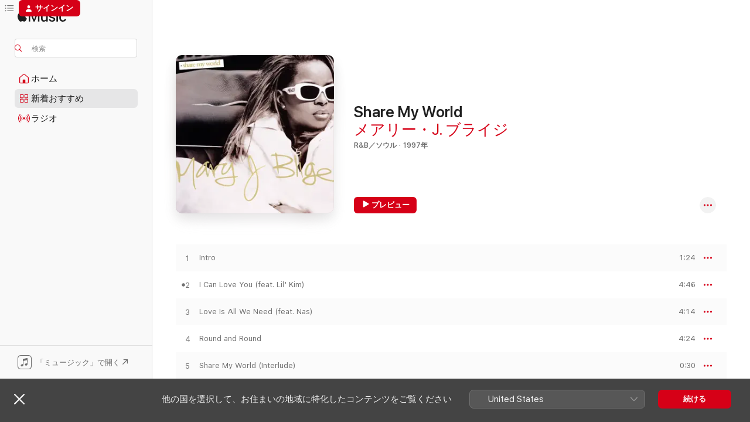

--- FILE ---
content_type: text/html
request_url: https://music.apple.com/jp/album/share-my-world/1440817713
body_size: 32614
content:
<!DOCTYPE html>
<html dir="ltr" lang="ja">
    <head>
        <!-- prettier-ignore -->
        <meta charset="utf-8">
        <!-- prettier-ignore -->
        <meta http-equiv="X-UA-Compatible" content="IE=edge">
        <!-- prettier-ignore -->
        <meta
            name="viewport"
            content="width=device-width,initial-scale=1,interactive-widget=resizes-content"
        >
        <!-- prettier-ignore -->
        <meta name="applicable-device" content="pc,mobile">
        <!-- prettier-ignore -->
        <meta name="referrer" content="strict-origin">
        <!-- prettier-ignore -->
        <link
            rel="apple-touch-icon"
            sizes="180x180"
            href="/assets/favicon/favicon-180.png"
        >
        <!-- prettier-ignore -->
        <link
            rel="icon"
            type="image/png"
            sizes="32x32"
            href="/assets/favicon/favicon-32.png"
        >
        <!-- prettier-ignore -->
        <link
            rel="icon"
            type="image/png"
            sizes="16x16"
            href="/assets/favicon/favicon-16.png"
        >
        <!-- prettier-ignore -->
        <link
            rel="mask-icon"
            href="/assets/favicon/favicon.svg"
            color="#fa233b"
        >
        <!-- prettier-ignore -->
        <link rel="manifest" href="/manifest.json">

        <title>‎Share My World - メアリー・J. ブライジのアルバム - Apple Music</title><!-- HEAD_svelte-1cypuwr_START --><link rel="preconnect" href="//www.apple.com/wss/fonts" crossorigin="anonymous"><link rel="stylesheet" href="//www.apple.com/wss/fonts?families=SF+Pro,v4%7CSF+Pro+Icons,v1%7CSF+Pro+JP,v1&amp;display=swap" type="text/css" referrerpolicy="strict-origin-when-cross-origin"><!-- HEAD_svelte-1cypuwr_END --><!-- HEAD_svelte-eg3hvx_START -->    <meta name="description" content="メアリー・J. ブライジのShare My WorldをApple Musicで聴く。1997年年。17曲。時間：1時間 8分。"> <meta name="keywords" content="聴く, Share My World, メアリー・J. ブライジ, 音楽, シングル, 曲, R&amp;B／ソウル, ストリーミング音楽, apple music"> <link rel="canonical" href="https://music.apple.com/jp/album/share-my-world/1440817713">   <link rel="alternate" type="application/json+oembed" href="https://music.apple.com/api/oembed?url=https%3A%2F%2Fmusic.apple.com%2Fjp%2Falbum%2Fshare-my-world%2F1440817713" title="メアリー・J. ブライジの「Share My World」をApple Musicで">  <meta name="al:ios:app_store_id" content="1108187390"> <meta name="al:ios:app_name" content="Apple Music"> <meta name="apple:content_id" content="1440817713"> <meta name="apple:title" content="Share My World"> <meta name="apple:description" content="メアリー・J. ブライジのShare My WorldをApple Musicで聴く。1997年年。17曲。時間：1時間 8分。">   <meta property="og:title" content="メアリー・J. ブライジの「Share My World」をApple Musicで"> <meta property="og:description" content="アルバム・1997年・17曲"> <meta property="og:site_name" content="Apple Music - Webプレイヤー"> <meta property="og:url" content="https://music.apple.com/jp/album/share-my-world/1440817713"> <meta property="og:image" content="https://is1-ssl.mzstatic.com/image/thumb/Music221/v4/80/05/b8/8005b825-34b2-c0dd-3ecf-cfbe7baf10b1/06UMGIM21088.rgb.jpg/1200x630bf-60.jpg"> <meta property="og:image:secure_url" content="https://is1-ssl.mzstatic.com/image/thumb/Music221/v4/80/05/b8/8005b825-34b2-c0dd-3ecf-cfbe7baf10b1/06UMGIM21088.rgb.jpg/1200x630bf-60.jpg"> <meta property="og:image:alt" content="メアリー・J. ブライジの「Share My World」をApple Musicで"> <meta property="og:image:width" content="1200"> <meta property="og:image:height" content="630"> <meta property="og:image:type" content="image/jpg"> <meta property="og:type" content="music.album"> <meta property="og:locale" content="ja">  <meta property="music:song_count" content="17"> <meta property="music:song" content="https://music.apple.com/jp/song/intro/1440817716"> <meta property="music:song:preview_url:secure_url" content="https://music.apple.com/jp/song/intro/1440817716"> <meta property="music:song:disc" content="1"> <meta property="music:song:duration" content="PT1M24S"> <meta property="music:song:track" content="1">  <meta property="music:song" content="https://music.apple.com/jp/song/i-can-love-you-feat-lil-kim/1440817961"> <meta property="music:song:preview_url:secure_url" content="https://music.apple.com/jp/song/i-can-love-you-feat-lil-kim/1440817961"> <meta property="music:song:disc" content="1"> <meta property="music:song:duration" content="PT4M46S"> <meta property="music:song:track" content="2">  <meta property="music:song" content="https://music.apple.com/jp/song/love-is-all-we-need-feat-nas/1440817962"> <meta property="music:song:preview_url:secure_url" content="https://music.apple.com/jp/song/love-is-all-we-need-feat-nas/1440817962"> <meta property="music:song:disc" content="1"> <meta property="music:song:duration" content="PT4M14S"> <meta property="music:song:track" content="3">  <meta property="music:song" content="https://music.apple.com/jp/song/round-and-round/1440817966"> <meta property="music:song:preview_url:secure_url" content="https://music.apple.com/jp/song/round-and-round/1440817966"> <meta property="music:song:disc" content="1"> <meta property="music:song:duration" content="PT4M24S"> <meta property="music:song:track" content="4">  <meta property="music:song" content="https://music.apple.com/jp/song/share-my-world-interlude/1440818031"> <meta property="music:song:preview_url:secure_url" content="https://music.apple.com/jp/song/share-my-world-interlude/1440818031"> <meta property="music:song:disc" content="1"> <meta property="music:song:duration" content="PT30S"> <meta property="music:song:track" content="5">  <meta property="music:song" content="https://music.apple.com/jp/song/share-my-world/1440818034"> <meta property="music:song:preview_url:secure_url" content="https://music.apple.com/jp/song/share-my-world/1440818034"> <meta property="music:song:disc" content="1"> <meta property="music:song:duration" content="PT5M7S"> <meta property="music:song:track" content="6">  <meta property="music:song" content="https://music.apple.com/jp/song/seven-days-feat-george-benson/1440818035"> <meta property="music:song:preview_url:secure_url" content="https://music.apple.com/jp/song/seven-days-feat-george-benson/1440818035"> <meta property="music:song:disc" content="1"> <meta property="music:song:duration" content="PT5M9S"> <meta property="music:song:track" content="7">  <meta property="music:song" content="https://music.apple.com/jp/song/its-on-feat-r-kelly/1440818037"> <meta property="music:song:preview_url:secure_url" content="https://music.apple.com/jp/song/its-on-feat-r-kelly/1440818037"> <meta property="music:song:disc" content="1"> <meta property="music:song:duration" content="PT4M42S"> <meta property="music:song:track" content="8">  <meta property="music:song" content="https://music.apple.com/jp/song/thank-you-lord-interlude/1440818111"> <meta property="music:song:preview_url:secure_url" content="https://music.apple.com/jp/song/thank-you-lord-interlude/1440818111"> <meta property="music:song:disc" content="1"> <meta property="music:song:duration" content="PT44S"> <meta property="music:song:track" content="9">  <meta property="music:song" content="https://music.apple.com/jp/song/missing-you/1440818114"> <meta property="music:song:preview_url:secure_url" content="https://music.apple.com/jp/song/missing-you/1440818114"> <meta property="music:song:disc" content="1"> <meta property="music:song:duration" content="PT4M16S"> <meta property="music:song:track" content="10">  <meta property="music:song" content="https://music.apple.com/jp/song/everything/1440818116"> <meta property="music:song:preview_url:secure_url" content="https://music.apple.com/jp/song/everything/1440818116"> <meta property="music:song:disc" content="1"> <meta property="music:song:duration" content="PT4M59S"> <meta property="music:song:track" content="11">  <meta property="music:song" content="https://music.apple.com/jp/song/keep-your-head/1440818119"> <meta property="music:song:preview_url:secure_url" content="https://music.apple.com/jp/song/keep-your-head/1440818119"> <meta property="music:song:disc" content="1"> <meta property="music:song:duration" content="PT3M48S"> <meta property="music:song:track" content="12">  <meta property="music:song" content="https://music.apple.com/jp/song/cant-get-you-off-my-mind-feat-the-lox/1440818122"> <meta property="music:song:preview_url:secure_url" content="https://music.apple.com/jp/song/cant-get-you-off-my-mind-feat-the-lox/1440818122"> <meta property="music:song:disc" content="1"> <meta property="music:song:duration" content="PT4M39S"> <meta property="music:song:track" content="13">  <meta property="music:song" content="https://music.apple.com/jp/song/get-to-know-you-better/1440818126"> <meta property="music:song:preview_url:secure_url" content="https://music.apple.com/jp/song/get-to-know-you-better/1440818126"> <meta property="music:song:disc" content="1"> <meta property="music:song:duration" content="PT4M32S"> <meta property="music:song:track" content="14">  <meta property="music:song" content="https://music.apple.com/jp/song/searching-feat-roy-ayers/1440818129"> <meta property="music:song:preview_url:secure_url" content="https://music.apple.com/jp/song/searching-feat-roy-ayers/1440818129"> <meta property="music:song:disc" content="1"> <meta property="music:song:duration" content="PT5M5S"> <meta property="music:song:track" content="15">  <meta property="music:song" content="https://music.apple.com/jp/song/our-love/1440818132"> <meta property="music:song:preview_url:secure_url" content="https://music.apple.com/jp/song/our-love/1440818132"> <meta property="music:song:disc" content="1"> <meta property="music:song:duration" content="PT5M21S"> <meta property="music:song:track" content="16">  <meta property="music:song" content="https://music.apple.com/jp/song/not-gon-cry/1440818137"> <meta property="music:song:preview_url:secure_url" content="https://music.apple.com/jp/song/not-gon-cry/1440818137"> <meta property="music:song:disc" content="1"> <meta property="music:song:duration" content="PT4M54S"> <meta property="music:song:track" content="17">   <meta property="music:musician" content="https://music.apple.com/jp/artist/%E3%83%A1%E3%82%A2%E3%83%AA%E3%83%BC-j-%E3%83%96%E3%83%A9%E3%82%A4%E3%82%B8/1392280"> <meta property="music:release_date" content="1997-04-22T00:00:00.000Z">   <meta name="twitter:title" content="メアリー・J. ブライジの「Share My World」をApple Musicで"> <meta name="twitter:description" content="アルバム・1997年・17曲"> <meta name="twitter:site" content="@AppleMusic"> <meta name="twitter:image" content="https://is1-ssl.mzstatic.com/image/thumb/Music221/v4/80/05/b8/8005b825-34b2-c0dd-3ecf-cfbe7baf10b1/06UMGIM21088.rgb.jpg/600x600bf-60.jpg"> <meta name="twitter:image:alt" content="メアリー・J. ブライジの「Share My World」をApple Musicで"> <meta name="twitter:card" content="summary">       <!-- HTML_TAG_START -->
                <script id=schema:music-album type="application/ld+json">
                    {"@context":"http://schema.org","@type":"MusicAlbum","name":"Share My World","description":"メアリー・J. ブライジのShare My WorldをApple Musicで聴く。1997年年。17曲。時間：1時間 8分。","citation":[{"@type":"MusicAlbum","image":"https://is1-ssl.mzstatic.com/image/thumb/Music114/v4/cf/5f/61/cf5f61a7-be61-a587-0687-055f5cc1a441/786127300321.jpg/1200x630bb.jpg","url":"https://music.apple.com/jp/album/faith/78988685","name":"Faith"},{"@type":"MusicAlbum","image":"https://is1-ssl.mzstatic.com/image/thumb/Features125/v4/32/e4/1f/32e41fdb-343f-5593-c35e-b851e8e41c8b/dj.iwubzzor.jpg/1200x630bb.jpg","url":"https://music.apple.com/jp/album/miss-thang/298425958","name":"Miss Thang"},{"@type":"MusicAlbum","image":"https://is1-ssl.mzstatic.com/image/thumb/Music125/v4/f3/36/83/f33683c6-fb4e-326d-9bc6-2b25e146553c/078636607429.jpg/1200x630bb.jpg","url":"https://music.apple.com/jp/album/its-about-time/266799911","name":"It's About Time"},{"@type":"MusicAlbum","image":"https://is1-ssl.mzstatic.com/image/thumb/Music115/v4/3a/c4/ad/3ac4ad80-95f0-dcf4-db6a-c657a0b011c9/06UMGIM01438.rgb.jpg/1200x630bb.jpg","url":"https://music.apple.com/jp/album/soul-of-a-woman/1440912223","name":"Soul of a Woman"},{"@type":"MusicAlbum","image":"https://is1-ssl.mzstatic.com/image/thumb/Music124/v4/80/22/f7/8022f73c-b32d-ce4e-08f1-ccbbf621cc0d/888880763204.jpg/1200x630bb.jpg","url":"https://music.apple.com/jp/album/destinys-child/533019128","name":"Destiny's Child"},{"@type":"MusicAlbum","image":"https://is1-ssl.mzstatic.com/image/thumb/Music115/v4/37/c6/4b/37c64b09-be06-eeac-cb8f-933576c0d5fd/603497927555.jpg/1200x630bb.jpg","url":"https://music.apple.com/jp/album/total/578516369","name":"Total"},{"@type":"MusicAlbum","image":"https://is1-ssl.mzstatic.com/image/thumb/Music124/v4/93/f7/6a/93f76a4b-faec-d0ae-a4a5-8566ae4239b0/mzi.riojwjvn.jpg/1200x630bb.jpg","url":"https://music.apple.com/jp/album/still-ghetto/270900905","name":"Still Ghetto"},{"@type":"MusicAlbum","image":"https://is1-ssl.mzstatic.com/image/thumb/Music211/v4/f2/67/a8/f267a8ef-977a-b834-767e-ff013de33583/194690589874.jpg/1200x630bb.jpg","url":"https://music.apple.com/jp/album/one-in-a-million/1769721510","name":"One In A Million"},{"@type":"MusicAlbum","image":"https://is1-ssl.mzstatic.com/image/thumb/Music123/v4/26/74/28/26742825-a0cc-2fda-00be-54ad5a7f9850/603497847358.jpg/1200x630bb.jpg","url":"https://music.apple.com/jp/album/born-to-sing-30th-anniversary-expanded-edition-2020/1503217732","name":"Born to Sing (30th Anniversary Expanded Edition) [2020 Remaster]"},{"@type":"MusicAlbum","image":"https://is1-ssl.mzstatic.com/image/thumb/Music124/v4/e3/8b/bc/e38bbc4e-078b-6e55-9c94-58be9dec221a/mzi.tzroswph.jpg/1200x630bb.jpg","url":"https://music.apple.com/jp/album/a-nu-day/357817037","name":"A Nu Day"}],"tracks":[{"@type":"MusicRecording","name":"Intro","duration":"PT1M24S","url":"https://music.apple.com/jp/song/intro/1440817716","offers":{"@type":"Offer","category":"free","price":0},"audio":{"@type":"AudioObject","potentialAction":{"@type":"ListenAction","expectsAcceptanceOf":{"@type":"Offer","category":"free"},"target":{"@type":"EntryPoint","actionPlatform":"https://music.apple.com/jp/song/intro/1440817716"}},"name":"Intro","contentUrl":"https://audio-ssl.itunes.apple.com/itunes-assets/AudioPreview221/v4/57/c0/ca/57c0cae7-dcea-9ecd-2816-7b70ee23775b/mzaf_6711688415583954008.plus.aac.p.m4a","duration":"PT1M24S","uploadDate":"1997-04-22","thumbnailUrl":"https://is1-ssl.mzstatic.com/image/thumb/Music221/v4/80/05/b8/8005b825-34b2-c0dd-3ecf-cfbe7baf10b1/06UMGIM21088.rgb.jpg/1200x630bb.jpg"}},{"@type":"MusicRecording","name":"I Can Love You (feat. Lil' Kim)","duration":"PT4M46S","url":"https://music.apple.com/jp/song/i-can-love-you-feat-lil-kim/1440817961","offers":{"@type":"Offer","category":"free","price":0},"audio":{"@type":"AudioObject","potentialAction":{"@type":"ListenAction","expectsAcceptanceOf":{"@type":"Offer","category":"free"},"target":{"@type":"EntryPoint","actionPlatform":"https://music.apple.com/jp/song/i-can-love-you-feat-lil-kim/1440817961"}},"name":"I Can Love You (feat. Lil' Kim)","contentUrl":"https://audio-ssl.itunes.apple.com/itunes-assets/AudioPreview211/v4/99/5e/4d/995e4dd2-68e1-6a91-6490-481ba641ed0b/mzaf_13860391442432727140.plus.aac.ep.m4a","duration":"PT4M46S","uploadDate":"1997-04-22","thumbnailUrl":"https://is1-ssl.mzstatic.com/image/thumb/Music221/v4/80/05/b8/8005b825-34b2-c0dd-3ecf-cfbe7baf10b1/06UMGIM21088.rgb.jpg/1200x630bb.jpg"}},{"@type":"MusicRecording","name":"Love Is All We Need (feat. Nas)","duration":"PT4M14S","url":"https://music.apple.com/jp/song/love-is-all-we-need-feat-nas/1440817962","offers":{"@type":"Offer","category":"free","price":0},"audio":{"@type":"AudioObject","potentialAction":{"@type":"ListenAction","expectsAcceptanceOf":{"@type":"Offer","category":"free"},"target":{"@type":"EntryPoint","actionPlatform":"https://music.apple.com/jp/song/love-is-all-we-need-feat-nas/1440817962"}},"name":"Love Is All We Need (feat. Nas)","contentUrl":"https://audio-ssl.itunes.apple.com/itunes-assets/AudioPreview221/v4/87/98/dc/8798dcb8-acf2-2ccc-2aa0-ce22f8f83a26/mzaf_7912169265253125721.plus.aac.ep.m4a","duration":"PT4M14S","uploadDate":"1997-03-18","thumbnailUrl":"https://is1-ssl.mzstatic.com/image/thumb/Music221/v4/80/05/b8/8005b825-34b2-c0dd-3ecf-cfbe7baf10b1/06UMGIM21088.rgb.jpg/1200x630bb.jpg"}},{"@type":"MusicRecording","name":"Round and Round","duration":"PT4M24S","url":"https://music.apple.com/jp/song/round-and-round/1440817966","offers":{"@type":"Offer","category":"free","price":0},"audio":{"@type":"AudioObject","potentialAction":{"@type":"ListenAction","expectsAcceptanceOf":{"@type":"Offer","category":"free"},"target":{"@type":"EntryPoint","actionPlatform":"https://music.apple.com/jp/song/round-and-round/1440817966"}},"name":"Round and Round","contentUrl":"https://audio-ssl.itunes.apple.com/itunes-assets/AudioPreview221/v4/83/94/a3/8394a345-c052-fc43-ddf3-fc55990441fe/mzaf_13014017465518231073.plus.aac.ep.m4a","duration":"PT4M24S","uploadDate":"1997-04-22","thumbnailUrl":"https://is1-ssl.mzstatic.com/image/thumb/Music221/v4/80/05/b8/8005b825-34b2-c0dd-3ecf-cfbe7baf10b1/06UMGIM21088.rgb.jpg/1200x630bb.jpg"}},{"@type":"MusicRecording","name":"Share My World (Interlude)","duration":"PT30S","url":"https://music.apple.com/jp/song/share-my-world-interlude/1440818031","offers":{"@type":"Offer","category":"free","price":0},"audio":{"@type":"AudioObject","potentialAction":{"@type":"ListenAction","expectsAcceptanceOf":{"@type":"Offer","category":"free"},"target":{"@type":"EntryPoint","actionPlatform":"https://music.apple.com/jp/song/share-my-world-interlude/1440818031"}},"name":"Share My World (Interlude)","contentUrl":"https://audio-ssl.itunes.apple.com/itunes-assets/AudioPreview221/v4/9c/10/e8/9c10e860-a019-a14f-4bf3-4f55ac9b2fd8/mzaf_11433870887003844097.plus.aac.p.m4a","duration":"PT30S","uploadDate":"1997-04-22","thumbnailUrl":"https://is1-ssl.mzstatic.com/image/thumb/Music221/v4/80/05/b8/8005b825-34b2-c0dd-3ecf-cfbe7baf10b1/06UMGIM21088.rgb.jpg/1200x630bb.jpg"}},{"@type":"MusicRecording","name":"Share My World","duration":"PT5M7S","url":"https://music.apple.com/jp/song/share-my-world/1440818034","offers":{"@type":"Offer","category":"free","price":0},"audio":{"@type":"AudioObject","potentialAction":{"@type":"ListenAction","expectsAcceptanceOf":{"@type":"Offer","category":"free"},"target":{"@type":"EntryPoint","actionPlatform":"https://music.apple.com/jp/song/share-my-world/1440818034"}},"name":"Share My World","contentUrl":"https://audio-ssl.itunes.apple.com/itunes-assets/AudioPreview221/v4/0a/32/9f/0a329ff7-434d-acef-800d-f27b0633200b/mzaf_18398696489802301904.plus.aac.ep.m4a","duration":"PT5M7S","uploadDate":"1997-04-22","thumbnailUrl":"https://is1-ssl.mzstatic.com/image/thumb/Music221/v4/80/05/b8/8005b825-34b2-c0dd-3ecf-cfbe7baf10b1/06UMGIM21088.rgb.jpg/1200x630bb.jpg"}},{"@type":"MusicRecording","name":"Seven Days (feat. George Benson)","duration":"PT5M9S","url":"https://music.apple.com/jp/song/seven-days-feat-george-benson/1440818035","offers":{"@type":"Offer","category":"free","price":0},"audio":{"@type":"AudioObject","potentialAction":{"@type":"ListenAction","expectsAcceptanceOf":{"@type":"Offer","category":"free"},"target":{"@type":"EntryPoint","actionPlatform":"https://music.apple.com/jp/song/seven-days-feat-george-benson/1440818035"}},"name":"Seven Days (feat. George Benson)","contentUrl":"https://audio-ssl.itunes.apple.com/itunes-assets/AudioPreview211/v4/45/b6/c7/45b6c7d0-58f9-e000-e3ff-f75b0bba9b36/mzaf_5364310378963085850.plus.aac.ep.m4a","duration":"PT5M9S","uploadDate":"1997-04-22","thumbnailUrl":"https://is1-ssl.mzstatic.com/image/thumb/Music221/v4/80/05/b8/8005b825-34b2-c0dd-3ecf-cfbe7baf10b1/06UMGIM21088.rgb.jpg/1200x630bb.jpg"}},{"@type":"MusicRecording","name":"It's On (feat. R. Kelly)","duration":"PT4M42S","url":"https://music.apple.com/jp/song/its-on-feat-r-kelly/1440818037","offers":{"@type":"Offer","category":"free","price":0},"audio":{"@type":"AudioObject","potentialAction":{"@type":"ListenAction","expectsAcceptanceOf":{"@type":"Offer","category":"free"},"target":{"@type":"EntryPoint","actionPlatform":"https://music.apple.com/jp/song/its-on-feat-r-kelly/1440818037"}},"name":"It's On (feat. R. Kelly)","contentUrl":"https://audio-ssl.itunes.apple.com/itunes-assets/AudioPreview211/v4/b0/7f/8e/b07f8e05-38a4-064e-8118-5d2d91386981/mzaf_8221029741564990167.plus.aac.ep.m4a","duration":"PT4M42S","uploadDate":"1997-04-22","thumbnailUrl":"https://is1-ssl.mzstatic.com/image/thumb/Music221/v4/80/05/b8/8005b825-34b2-c0dd-3ecf-cfbe7baf10b1/06UMGIM21088.rgb.jpg/1200x630bb.jpg"}},{"@type":"MusicRecording","name":"Thank You Lord (Interlude)","duration":"PT44S","url":"https://music.apple.com/jp/song/thank-you-lord-interlude/1440818111","offers":{"@type":"Offer","category":"free","price":0},"audio":{"@type":"AudioObject","potentialAction":{"@type":"ListenAction","expectsAcceptanceOf":{"@type":"Offer","category":"free"},"target":{"@type":"EntryPoint","actionPlatform":"https://music.apple.com/jp/song/thank-you-lord-interlude/1440818111"}},"name":"Thank You Lord (Interlude)","contentUrl":"https://audio-ssl.itunes.apple.com/itunes-assets/AudioPreview221/v4/91/9c/7f/919c7f14-2ebb-87c4-f5c4-17ebf41439ff/mzaf_3329740608904902155.plus.aac.p.m4a","duration":"PT44S","uploadDate":"1997-04-22","thumbnailUrl":"https://is1-ssl.mzstatic.com/image/thumb/Music221/v4/80/05/b8/8005b825-34b2-c0dd-3ecf-cfbe7baf10b1/06UMGIM21088.rgb.jpg/1200x630bb.jpg"}},{"@type":"MusicRecording","name":"Missing You","duration":"PT4M16S","url":"https://music.apple.com/jp/song/missing-you/1440818114","offers":{"@type":"Offer","category":"free","price":0},"audio":{"@type":"AudioObject","potentialAction":{"@type":"ListenAction","expectsAcceptanceOf":{"@type":"Offer","category":"free"},"target":{"@type":"EntryPoint","actionPlatform":"https://music.apple.com/jp/song/missing-you/1440818114"}},"name":"Missing You","contentUrl":"https://audio-ssl.itunes.apple.com/itunes-assets/AudioPreview221/v4/8a/b2/3d/8ab23d9d-41bb-364b-2326-ec8d647efa4c/mzaf_6101405532052930072.plus.aac.ep.m4a","duration":"PT4M16S","uploadDate":"1997-04-22","thumbnailUrl":"https://is1-ssl.mzstatic.com/image/thumb/Music221/v4/80/05/b8/8005b825-34b2-c0dd-3ecf-cfbe7baf10b1/06UMGIM21088.rgb.jpg/1200x630bb.jpg"}},{"@type":"MusicRecording","name":"Everything","duration":"PT4M59S","url":"https://music.apple.com/jp/song/everything/1440818116","offers":{"@type":"Offer","category":"free","price":0},"audio":{"@type":"AudioObject","potentialAction":{"@type":"ListenAction","expectsAcceptanceOf":{"@type":"Offer","category":"free"},"target":{"@type":"EntryPoint","actionPlatform":"https://music.apple.com/jp/song/everything/1440818116"}},"name":"Everything","contentUrl":"https://audio-ssl.itunes.apple.com/itunes-assets/AudioPreview211/v4/7d/a0/21/7da021a1-74b5-986c-d119-ceca991a79ce/mzaf_387506016352886323.plus.aac.ep.m4a","duration":"PT4M59S","uploadDate":"1997-04-22","thumbnailUrl":"https://is1-ssl.mzstatic.com/image/thumb/Music221/v4/80/05/b8/8005b825-34b2-c0dd-3ecf-cfbe7baf10b1/06UMGIM21088.rgb.jpg/1200x630bb.jpg"}},{"@type":"MusicRecording","name":"Keep Your Head","duration":"PT3M48S","url":"https://music.apple.com/jp/song/keep-your-head/1440818119","offers":{"@type":"Offer","category":"free","price":0},"audio":{"@type":"AudioObject","potentialAction":{"@type":"ListenAction","expectsAcceptanceOf":{"@type":"Offer","category":"free"},"target":{"@type":"EntryPoint","actionPlatform":"https://music.apple.com/jp/song/keep-your-head/1440818119"}},"name":"Keep Your Head","contentUrl":"https://audio-ssl.itunes.apple.com/itunes-assets/AudioPreview211/v4/3c/52/a2/3c52a2f3-1ed8-95ed-212e-2d74d38d3fc2/mzaf_9979249330316629955.plus.aac.ep.m4a","duration":"PT3M48S","uploadDate":"1997-04-22","thumbnailUrl":"https://is1-ssl.mzstatic.com/image/thumb/Music221/v4/80/05/b8/8005b825-34b2-c0dd-3ecf-cfbe7baf10b1/06UMGIM21088.rgb.jpg/1200x630bb.jpg"}},{"@type":"MusicRecording","name":"Can't Get You Off My Mind (feat. The LOX)","duration":"PT4M39S","url":"https://music.apple.com/jp/song/cant-get-you-off-my-mind-feat-the-lox/1440818122","offers":{"@type":"Offer","category":"free","price":0},"audio":{"@type":"AudioObject","potentialAction":{"@type":"ListenAction","expectsAcceptanceOf":{"@type":"Offer","category":"free"},"target":{"@type":"EntryPoint","actionPlatform":"https://music.apple.com/jp/song/cant-get-you-off-my-mind-feat-the-lox/1440818122"}},"name":"Can't Get You Off My Mind (feat. The LOX)","contentUrl":"https://audio-ssl.itunes.apple.com/itunes-assets/AudioPreview211/v4/1c/b8/d7/1cb8d733-7957-e222-5d9e-ff3d4c6d7f4e/mzaf_16124668597739166271.plus.aac.ep.m4a","duration":"PT4M39S","uploadDate":"1997-04-22","thumbnailUrl":"https://is1-ssl.mzstatic.com/image/thumb/Music221/v4/80/05/b8/8005b825-34b2-c0dd-3ecf-cfbe7baf10b1/06UMGIM21088.rgb.jpg/1200x630bb.jpg"}},{"@type":"MusicRecording","name":"Get to Know You Better","duration":"PT4M32S","url":"https://music.apple.com/jp/song/get-to-know-you-better/1440818126","offers":{"@type":"Offer","category":"free","price":0},"audio":{"@type":"AudioObject","potentialAction":{"@type":"ListenAction","expectsAcceptanceOf":{"@type":"Offer","category":"free"},"target":{"@type":"EntryPoint","actionPlatform":"https://music.apple.com/jp/song/get-to-know-you-better/1440818126"}},"name":"Get to Know You Better","contentUrl":"https://audio-ssl.itunes.apple.com/itunes-assets/AudioPreview221/v4/b5/46/a4/b546a497-292b-11b8-b58a-36c52f2c8b01/mzaf_14927079535219311016.plus.aac.ep.m4a","duration":"PT4M32S","uploadDate":"1997-04-22","thumbnailUrl":"https://is1-ssl.mzstatic.com/image/thumb/Music221/v4/80/05/b8/8005b825-34b2-c0dd-3ecf-cfbe7baf10b1/06UMGIM21088.rgb.jpg/1200x630bb.jpg"}},{"@type":"MusicRecording","name":"Searching (feat. Roy Ayers)","duration":"PT5M5S","url":"https://music.apple.com/jp/song/searching-feat-roy-ayers/1440818129","offers":{"@type":"Offer","category":"free","price":0},"audio":{"@type":"AudioObject","potentialAction":{"@type":"ListenAction","expectsAcceptanceOf":{"@type":"Offer","category":"free"},"target":{"@type":"EntryPoint","actionPlatform":"https://music.apple.com/jp/song/searching-feat-roy-ayers/1440818129"}},"name":"Searching (feat. Roy Ayers)","contentUrl":"https://audio-ssl.itunes.apple.com/itunes-assets/AudioPreview211/v4/29/9a/42/299a420c-4e27-ead7-e203-23eb648e4247/mzaf_15278411716690895285.plus.aac.ep.m4a","duration":"PT5M5S","uploadDate":"1997-04-22","thumbnailUrl":"https://is1-ssl.mzstatic.com/image/thumb/Music221/v4/80/05/b8/8005b825-34b2-c0dd-3ecf-cfbe7baf10b1/06UMGIM21088.rgb.jpg/1200x630bb.jpg"}},{"@type":"MusicRecording","name":"Our Love","duration":"PT5M21S","url":"https://music.apple.com/jp/song/our-love/1440818132","offers":{"@type":"Offer","category":"free","price":0},"audio":{"@type":"AudioObject","potentialAction":{"@type":"ListenAction","expectsAcceptanceOf":{"@type":"Offer","category":"free"},"target":{"@type":"EntryPoint","actionPlatform":"https://music.apple.com/jp/song/our-love/1440818132"}},"name":"Our Love","contentUrl":"https://audio-ssl.itunes.apple.com/itunes-assets/AudioPreview211/v4/ab/95/fc/ab95fc2d-24c8-2f34-e2e3-3b5b59e535ba/mzaf_11102821756991540918.plus.aac.ep.m4a","duration":"PT5M21S","uploadDate":"1997-04-22","thumbnailUrl":"https://is1-ssl.mzstatic.com/image/thumb/Music221/v4/80/05/b8/8005b825-34b2-c0dd-3ecf-cfbe7baf10b1/06UMGIM21088.rgb.jpg/1200x630bb.jpg"}},{"@type":"MusicRecording","name":"Not Gon' Cry","duration":"PT4M54S","url":"https://music.apple.com/jp/song/not-gon-cry/1440818137","offers":{"@type":"Offer","category":"free","price":0},"audio":{"@type":"AudioObject","potentialAction":{"@type":"ListenAction","expectsAcceptanceOf":{"@type":"Offer","category":"free"},"target":{"@type":"EntryPoint","actionPlatform":"https://music.apple.com/jp/song/not-gon-cry/1440818137"}},"name":"Not Gon' Cry","contentUrl":"https://audio-ssl.itunes.apple.com/itunes-assets/AudioPreview211/v4/b1/5a/46/b15a46fd-733f-9082-4626-5ab70d1b2a56/mzaf_7880550175670642601.plus.aac.ep.m4a","duration":"PT4M54S","uploadDate":"1995-11-14","thumbnailUrl":"https://is1-ssl.mzstatic.com/image/thumb/Music221/v4/80/05/b8/8005b825-34b2-c0dd-3ecf-cfbe7baf10b1/06UMGIM21088.rgb.jpg/1200x630bb.jpg"}}],"workExample":[{"@type":"MusicAlbum","image":"https://is1-ssl.mzstatic.com/image/thumb/Music124/v4/15/ff/7e/15ff7efc-a03e-4f0a-d80e-03afe5a3a481/08UMGIM18742.rgb.jpg/1200x630bb.jpg","url":"https://music.apple.com/jp/album/just-stand-up-feat-mariah-beyonc%C3%A9-mary-j-blige-rihanna/1444850996","name":"ジャスト・スタンド・アップ (feat. Mariah, Beyoncé, メアリー・J. ブライジ, リアーナ, ファーギー, シェリル・クロウ, メリッサ・エスリッジ, ナターシャ・ベディングフィールド, マイリー・サイラス, レオナ・ルイス, キャリー・アンダーウッド, キーシャ・コール, リアン・ライムス, アシャンティ & シアラ) - Single"},{"@type":"MusicAlbum","image":"https://is1-ssl.mzstatic.com/image/thumb/Music221/v4/08/f2/ef/08f2efee-145d-c61d-db92-04890d2d517a/06UMGIM05898.rgb.jpg/1200x630bb.jpg","url":"https://music.apple.com/jp/album/whats-the-411/1440817005","name":"What's the 411?"},{"@type":"MusicAlbum","image":"https://is1-ssl.mzstatic.com/image/thumb/Music221/v4/13/91/82/139182a6-67a3-6cc4-2861-c22f2e6116fe/075679630315.jpg/1200x630bb.jpg","url":"https://music.apple.com/jp/album/gratitude/1772961574","name":"Gratitude"},{"@type":"MusicAlbum","image":"https://is1-ssl.mzstatic.com/image/thumb/Music221/v4/cf/d2/80/cfd2802e-9369-5b3e-5232-3abb3a4363ce/15UMGIM00598.rgb.jpg/1200x630bb.jpg","url":"https://music.apple.com/jp/album/no-more-drama-version-2/1442964062","name":"No More Drama (Version 2)"},{"@type":"MusicAlbum","image":"https://is1-ssl.mzstatic.com/image/thumb/Music114/v4/aa/d3/5e/aad35e77-f948-484e-2a3c-c33052c50258/14UMGIM39883.rgb.jpg/1200x630bb.jpg","url":"https://music.apple.com/jp/album/the-london-sessions/1440851006","name":"The London Sessions"},{"@type":"MusicAlbum","image":"https://is1-ssl.mzstatic.com/image/thumb/Music122/v4/66/15/c2/6615c273-2b17-ae40-491e-ed503c7349e9/075679747136.jpg/1200x630bb.jpg","url":"https://music.apple.com/jp/album/good-morning-gorgeous-deluxe/1621795202","name":"Good Morning Gorgeous (Deluxe)"},{"@type":"MusicAlbum","image":"https://is1-ssl.mzstatic.com/image/thumb/Music211/v4/8e/d0/84/8ed08455-44e9-718c-d2a3-2997ea329b12/15UMGIM00591.rgb.jpg/1200x630bb.jpg","url":"https://music.apple.com/jp/album/the-breakthrough-deluxe/1440827760","name":"The Breakthrough (Deluxe)"},{"@type":"MusicAlbum","image":"https://is1-ssl.mzstatic.com/image/thumb/Music126/v4/74/f6/43/74f643ad-5dc2-9550-82dd-90d7c6f2d420/15UMGIM00600.rgb.jpg/1200x630bb.jpg","url":"https://music.apple.com/jp/album/reflections-a-retrospective-deluxe-edition/1440836475","name":"Reflections - A Retrospective (Deluxe Edition)"},{"@type":"MusicAlbum","image":"https://is1-ssl.mzstatic.com/image/thumb/Music126/v4/4b/40/8d/4b408d6c-a464-90e0-5b1a-d997fcb3290e/617513841398_cover.jpg/1200x630bb.jpg","url":"https://music.apple.com/jp/album/still-believe-in-love-single/1712196200","name":"Still Believe In Love - Single"},{"@type":"MusicAlbum","image":"https://is1-ssl.mzstatic.com/image/thumb/Music116/v4/e6/01/86/e6018644-56d5-104d-db8c-72ecfb2dc678/810043688338.jpg/1200x630bb.jpg","url":"https://music.apple.com/jp/album/amazing-feat-dj-khaled-single/1596910657","name":"Amazing (feat. DJ Khaled) - Single"},{"@type":"MusicAlbum","image":"https://is1-ssl.mzstatic.com/image/thumb/Music128/v4/68/2d/51/682d5109-5034-26e5-fcb7-caaa887838d3/00602527146331.rgb.jpg/1200x630bb.jpg","url":"https://music.apple.com/jp/album/the-one-feat-drake-single/1445119815","name":"The One (feat. Drake) - Single"},{"@type":"MusicAlbum","image":"https://is1-ssl.mzstatic.com/image/thumb/Music118/v4/fc/5c/bd/fc5cbdb6-0e1c-a5a8-5132-fd597629a72f/00602547109682.rgb.jpg/1200x630bb.jpg","url":"https://music.apple.com/jp/album/the-tour-live/1442915945","name":"The Tour (Live)"},{"@type":"MusicAlbum","image":"https://is1-ssl.mzstatic.com/image/thumb/Music124/v4/b6/f5/fe/b6f5fec0-3c9f-a853-815e-6515d9d8e0fa/00602547109644.rgb.jpg/1200x630bb.jpg","url":"https://music.apple.com/jp/album/whats-the-411-remix/1443182622","name":"What's the 411? (Remix)"},{"@type":"MusicAlbum","image":"https://is1-ssl.mzstatic.com/image/thumb/Music115/v4/00/75/0e/00750e92-5272-64a8-5332-8420ba09d7aa/15UMGIM00470.rgb.jpg/1200x630bb.jpg","url":"https://music.apple.com/jp/album/growing-pains-deluxe/1440828448","name":"Growing Pains (Deluxe)"},{"@type":"MusicAlbum","image":"https://is1-ssl.mzstatic.com/image/thumb/Music116/v4/cc/cb/70/cccb705b-ce73-4b6f-7f74-d3575561fa13/20UMGIM03203.rgb.jpg/1200x630bb.jpg","url":"https://music.apple.com/jp/album/my-life-deluxe-commentary-edition/1498277732","name":"My Life (Deluxe / Commentary Edition)"},{"@type":"MusicRecording","name":"Intro","duration":"PT1M24S","url":"https://music.apple.com/jp/song/intro/1440817716","offers":{"@type":"Offer","category":"free","price":0},"audio":{"@type":"AudioObject","potentialAction":{"@type":"ListenAction","expectsAcceptanceOf":{"@type":"Offer","category":"free"},"target":{"@type":"EntryPoint","actionPlatform":"https://music.apple.com/jp/song/intro/1440817716"}},"name":"Intro","contentUrl":"https://audio-ssl.itunes.apple.com/itunes-assets/AudioPreview221/v4/57/c0/ca/57c0cae7-dcea-9ecd-2816-7b70ee23775b/mzaf_6711688415583954008.plus.aac.p.m4a","duration":"PT1M24S","uploadDate":"1997-04-22","thumbnailUrl":"https://is1-ssl.mzstatic.com/image/thumb/Music221/v4/80/05/b8/8005b825-34b2-c0dd-3ecf-cfbe7baf10b1/06UMGIM21088.rgb.jpg/1200x630bb.jpg"}},{"@type":"MusicRecording","name":"I Can Love You (feat. Lil' Kim)","duration":"PT4M46S","url":"https://music.apple.com/jp/song/i-can-love-you-feat-lil-kim/1440817961","offers":{"@type":"Offer","category":"free","price":0},"audio":{"@type":"AudioObject","potentialAction":{"@type":"ListenAction","expectsAcceptanceOf":{"@type":"Offer","category":"free"},"target":{"@type":"EntryPoint","actionPlatform":"https://music.apple.com/jp/song/i-can-love-you-feat-lil-kim/1440817961"}},"name":"I Can Love You (feat. Lil' Kim)","contentUrl":"https://audio-ssl.itunes.apple.com/itunes-assets/AudioPreview211/v4/99/5e/4d/995e4dd2-68e1-6a91-6490-481ba641ed0b/mzaf_13860391442432727140.plus.aac.ep.m4a","duration":"PT4M46S","uploadDate":"1997-04-22","thumbnailUrl":"https://is1-ssl.mzstatic.com/image/thumb/Music221/v4/80/05/b8/8005b825-34b2-c0dd-3ecf-cfbe7baf10b1/06UMGIM21088.rgb.jpg/1200x630bb.jpg"}},{"@type":"MusicRecording","name":"Love Is All We Need (feat. Nas)","duration":"PT4M14S","url":"https://music.apple.com/jp/song/love-is-all-we-need-feat-nas/1440817962","offers":{"@type":"Offer","category":"free","price":0},"audio":{"@type":"AudioObject","potentialAction":{"@type":"ListenAction","expectsAcceptanceOf":{"@type":"Offer","category":"free"},"target":{"@type":"EntryPoint","actionPlatform":"https://music.apple.com/jp/song/love-is-all-we-need-feat-nas/1440817962"}},"name":"Love Is All We Need (feat. Nas)","contentUrl":"https://audio-ssl.itunes.apple.com/itunes-assets/AudioPreview221/v4/87/98/dc/8798dcb8-acf2-2ccc-2aa0-ce22f8f83a26/mzaf_7912169265253125721.plus.aac.ep.m4a","duration":"PT4M14S","uploadDate":"1997-03-18","thumbnailUrl":"https://is1-ssl.mzstatic.com/image/thumb/Music221/v4/80/05/b8/8005b825-34b2-c0dd-3ecf-cfbe7baf10b1/06UMGIM21088.rgb.jpg/1200x630bb.jpg"}},{"@type":"MusicRecording","name":"Round and Round","duration":"PT4M24S","url":"https://music.apple.com/jp/song/round-and-round/1440817966","offers":{"@type":"Offer","category":"free","price":0},"audio":{"@type":"AudioObject","potentialAction":{"@type":"ListenAction","expectsAcceptanceOf":{"@type":"Offer","category":"free"},"target":{"@type":"EntryPoint","actionPlatform":"https://music.apple.com/jp/song/round-and-round/1440817966"}},"name":"Round and Round","contentUrl":"https://audio-ssl.itunes.apple.com/itunes-assets/AudioPreview221/v4/83/94/a3/8394a345-c052-fc43-ddf3-fc55990441fe/mzaf_13014017465518231073.plus.aac.ep.m4a","duration":"PT4M24S","uploadDate":"1997-04-22","thumbnailUrl":"https://is1-ssl.mzstatic.com/image/thumb/Music221/v4/80/05/b8/8005b825-34b2-c0dd-3ecf-cfbe7baf10b1/06UMGIM21088.rgb.jpg/1200x630bb.jpg"}},{"@type":"MusicRecording","name":"Share My World (Interlude)","duration":"PT30S","url":"https://music.apple.com/jp/song/share-my-world-interlude/1440818031","offers":{"@type":"Offer","category":"free","price":0},"audio":{"@type":"AudioObject","potentialAction":{"@type":"ListenAction","expectsAcceptanceOf":{"@type":"Offer","category":"free"},"target":{"@type":"EntryPoint","actionPlatform":"https://music.apple.com/jp/song/share-my-world-interlude/1440818031"}},"name":"Share My World (Interlude)","contentUrl":"https://audio-ssl.itunes.apple.com/itunes-assets/AudioPreview221/v4/9c/10/e8/9c10e860-a019-a14f-4bf3-4f55ac9b2fd8/mzaf_11433870887003844097.plus.aac.p.m4a","duration":"PT30S","uploadDate":"1997-04-22","thumbnailUrl":"https://is1-ssl.mzstatic.com/image/thumb/Music221/v4/80/05/b8/8005b825-34b2-c0dd-3ecf-cfbe7baf10b1/06UMGIM21088.rgb.jpg/1200x630bb.jpg"}},{"@type":"MusicRecording","name":"Share My World","duration":"PT5M7S","url":"https://music.apple.com/jp/song/share-my-world/1440818034","offers":{"@type":"Offer","category":"free","price":0},"audio":{"@type":"AudioObject","potentialAction":{"@type":"ListenAction","expectsAcceptanceOf":{"@type":"Offer","category":"free"},"target":{"@type":"EntryPoint","actionPlatform":"https://music.apple.com/jp/song/share-my-world/1440818034"}},"name":"Share My World","contentUrl":"https://audio-ssl.itunes.apple.com/itunes-assets/AudioPreview221/v4/0a/32/9f/0a329ff7-434d-acef-800d-f27b0633200b/mzaf_18398696489802301904.plus.aac.ep.m4a","duration":"PT5M7S","uploadDate":"1997-04-22","thumbnailUrl":"https://is1-ssl.mzstatic.com/image/thumb/Music221/v4/80/05/b8/8005b825-34b2-c0dd-3ecf-cfbe7baf10b1/06UMGIM21088.rgb.jpg/1200x630bb.jpg"}},{"@type":"MusicRecording","name":"Seven Days (feat. George Benson)","duration":"PT5M9S","url":"https://music.apple.com/jp/song/seven-days-feat-george-benson/1440818035","offers":{"@type":"Offer","category":"free","price":0},"audio":{"@type":"AudioObject","potentialAction":{"@type":"ListenAction","expectsAcceptanceOf":{"@type":"Offer","category":"free"},"target":{"@type":"EntryPoint","actionPlatform":"https://music.apple.com/jp/song/seven-days-feat-george-benson/1440818035"}},"name":"Seven Days (feat. George Benson)","contentUrl":"https://audio-ssl.itunes.apple.com/itunes-assets/AudioPreview211/v4/45/b6/c7/45b6c7d0-58f9-e000-e3ff-f75b0bba9b36/mzaf_5364310378963085850.plus.aac.ep.m4a","duration":"PT5M9S","uploadDate":"1997-04-22","thumbnailUrl":"https://is1-ssl.mzstatic.com/image/thumb/Music221/v4/80/05/b8/8005b825-34b2-c0dd-3ecf-cfbe7baf10b1/06UMGIM21088.rgb.jpg/1200x630bb.jpg"}},{"@type":"MusicRecording","name":"It's On (feat. R. Kelly)","duration":"PT4M42S","url":"https://music.apple.com/jp/song/its-on-feat-r-kelly/1440818037","offers":{"@type":"Offer","category":"free","price":0},"audio":{"@type":"AudioObject","potentialAction":{"@type":"ListenAction","expectsAcceptanceOf":{"@type":"Offer","category":"free"},"target":{"@type":"EntryPoint","actionPlatform":"https://music.apple.com/jp/song/its-on-feat-r-kelly/1440818037"}},"name":"It's On (feat. R. Kelly)","contentUrl":"https://audio-ssl.itunes.apple.com/itunes-assets/AudioPreview211/v4/b0/7f/8e/b07f8e05-38a4-064e-8118-5d2d91386981/mzaf_8221029741564990167.plus.aac.ep.m4a","duration":"PT4M42S","uploadDate":"1997-04-22","thumbnailUrl":"https://is1-ssl.mzstatic.com/image/thumb/Music221/v4/80/05/b8/8005b825-34b2-c0dd-3ecf-cfbe7baf10b1/06UMGIM21088.rgb.jpg/1200x630bb.jpg"}},{"@type":"MusicRecording","name":"Thank You Lord (Interlude)","duration":"PT44S","url":"https://music.apple.com/jp/song/thank-you-lord-interlude/1440818111","offers":{"@type":"Offer","category":"free","price":0},"audio":{"@type":"AudioObject","potentialAction":{"@type":"ListenAction","expectsAcceptanceOf":{"@type":"Offer","category":"free"},"target":{"@type":"EntryPoint","actionPlatform":"https://music.apple.com/jp/song/thank-you-lord-interlude/1440818111"}},"name":"Thank You Lord (Interlude)","contentUrl":"https://audio-ssl.itunes.apple.com/itunes-assets/AudioPreview221/v4/91/9c/7f/919c7f14-2ebb-87c4-f5c4-17ebf41439ff/mzaf_3329740608904902155.plus.aac.p.m4a","duration":"PT44S","uploadDate":"1997-04-22","thumbnailUrl":"https://is1-ssl.mzstatic.com/image/thumb/Music221/v4/80/05/b8/8005b825-34b2-c0dd-3ecf-cfbe7baf10b1/06UMGIM21088.rgb.jpg/1200x630bb.jpg"}},{"@type":"MusicRecording","name":"Missing You","duration":"PT4M16S","url":"https://music.apple.com/jp/song/missing-you/1440818114","offers":{"@type":"Offer","category":"free","price":0},"audio":{"@type":"AudioObject","potentialAction":{"@type":"ListenAction","expectsAcceptanceOf":{"@type":"Offer","category":"free"},"target":{"@type":"EntryPoint","actionPlatform":"https://music.apple.com/jp/song/missing-you/1440818114"}},"name":"Missing You","contentUrl":"https://audio-ssl.itunes.apple.com/itunes-assets/AudioPreview221/v4/8a/b2/3d/8ab23d9d-41bb-364b-2326-ec8d647efa4c/mzaf_6101405532052930072.plus.aac.ep.m4a","duration":"PT4M16S","uploadDate":"1997-04-22","thumbnailUrl":"https://is1-ssl.mzstatic.com/image/thumb/Music221/v4/80/05/b8/8005b825-34b2-c0dd-3ecf-cfbe7baf10b1/06UMGIM21088.rgb.jpg/1200x630bb.jpg"}},{"@type":"MusicRecording","name":"Everything","duration":"PT4M59S","url":"https://music.apple.com/jp/song/everything/1440818116","offers":{"@type":"Offer","category":"free","price":0},"audio":{"@type":"AudioObject","potentialAction":{"@type":"ListenAction","expectsAcceptanceOf":{"@type":"Offer","category":"free"},"target":{"@type":"EntryPoint","actionPlatform":"https://music.apple.com/jp/song/everything/1440818116"}},"name":"Everything","contentUrl":"https://audio-ssl.itunes.apple.com/itunes-assets/AudioPreview211/v4/7d/a0/21/7da021a1-74b5-986c-d119-ceca991a79ce/mzaf_387506016352886323.plus.aac.ep.m4a","duration":"PT4M59S","uploadDate":"1997-04-22","thumbnailUrl":"https://is1-ssl.mzstatic.com/image/thumb/Music221/v4/80/05/b8/8005b825-34b2-c0dd-3ecf-cfbe7baf10b1/06UMGIM21088.rgb.jpg/1200x630bb.jpg"}},{"@type":"MusicRecording","name":"Keep Your Head","duration":"PT3M48S","url":"https://music.apple.com/jp/song/keep-your-head/1440818119","offers":{"@type":"Offer","category":"free","price":0},"audio":{"@type":"AudioObject","potentialAction":{"@type":"ListenAction","expectsAcceptanceOf":{"@type":"Offer","category":"free"},"target":{"@type":"EntryPoint","actionPlatform":"https://music.apple.com/jp/song/keep-your-head/1440818119"}},"name":"Keep Your Head","contentUrl":"https://audio-ssl.itunes.apple.com/itunes-assets/AudioPreview211/v4/3c/52/a2/3c52a2f3-1ed8-95ed-212e-2d74d38d3fc2/mzaf_9979249330316629955.plus.aac.ep.m4a","duration":"PT3M48S","uploadDate":"1997-04-22","thumbnailUrl":"https://is1-ssl.mzstatic.com/image/thumb/Music221/v4/80/05/b8/8005b825-34b2-c0dd-3ecf-cfbe7baf10b1/06UMGIM21088.rgb.jpg/1200x630bb.jpg"}},{"@type":"MusicRecording","name":"Can't Get You Off My Mind (feat. The LOX)","duration":"PT4M39S","url":"https://music.apple.com/jp/song/cant-get-you-off-my-mind-feat-the-lox/1440818122","offers":{"@type":"Offer","category":"free","price":0},"audio":{"@type":"AudioObject","potentialAction":{"@type":"ListenAction","expectsAcceptanceOf":{"@type":"Offer","category":"free"},"target":{"@type":"EntryPoint","actionPlatform":"https://music.apple.com/jp/song/cant-get-you-off-my-mind-feat-the-lox/1440818122"}},"name":"Can't Get You Off My Mind (feat. The LOX)","contentUrl":"https://audio-ssl.itunes.apple.com/itunes-assets/AudioPreview211/v4/1c/b8/d7/1cb8d733-7957-e222-5d9e-ff3d4c6d7f4e/mzaf_16124668597739166271.plus.aac.ep.m4a","duration":"PT4M39S","uploadDate":"1997-04-22","thumbnailUrl":"https://is1-ssl.mzstatic.com/image/thumb/Music221/v4/80/05/b8/8005b825-34b2-c0dd-3ecf-cfbe7baf10b1/06UMGIM21088.rgb.jpg/1200x630bb.jpg"}},{"@type":"MusicRecording","name":"Get to Know You Better","duration":"PT4M32S","url":"https://music.apple.com/jp/song/get-to-know-you-better/1440818126","offers":{"@type":"Offer","category":"free","price":0},"audio":{"@type":"AudioObject","potentialAction":{"@type":"ListenAction","expectsAcceptanceOf":{"@type":"Offer","category":"free"},"target":{"@type":"EntryPoint","actionPlatform":"https://music.apple.com/jp/song/get-to-know-you-better/1440818126"}},"name":"Get to Know You Better","contentUrl":"https://audio-ssl.itunes.apple.com/itunes-assets/AudioPreview221/v4/b5/46/a4/b546a497-292b-11b8-b58a-36c52f2c8b01/mzaf_14927079535219311016.plus.aac.ep.m4a","duration":"PT4M32S","uploadDate":"1997-04-22","thumbnailUrl":"https://is1-ssl.mzstatic.com/image/thumb/Music221/v4/80/05/b8/8005b825-34b2-c0dd-3ecf-cfbe7baf10b1/06UMGIM21088.rgb.jpg/1200x630bb.jpg"}},{"@type":"MusicRecording","name":"Searching (feat. Roy Ayers)","duration":"PT5M5S","url":"https://music.apple.com/jp/song/searching-feat-roy-ayers/1440818129","offers":{"@type":"Offer","category":"free","price":0},"audio":{"@type":"AudioObject","potentialAction":{"@type":"ListenAction","expectsAcceptanceOf":{"@type":"Offer","category":"free"},"target":{"@type":"EntryPoint","actionPlatform":"https://music.apple.com/jp/song/searching-feat-roy-ayers/1440818129"}},"name":"Searching (feat. Roy Ayers)","contentUrl":"https://audio-ssl.itunes.apple.com/itunes-assets/AudioPreview211/v4/29/9a/42/299a420c-4e27-ead7-e203-23eb648e4247/mzaf_15278411716690895285.plus.aac.ep.m4a","duration":"PT5M5S","uploadDate":"1997-04-22","thumbnailUrl":"https://is1-ssl.mzstatic.com/image/thumb/Music221/v4/80/05/b8/8005b825-34b2-c0dd-3ecf-cfbe7baf10b1/06UMGIM21088.rgb.jpg/1200x630bb.jpg"}},{"@type":"MusicRecording","name":"Our Love","duration":"PT5M21S","url":"https://music.apple.com/jp/song/our-love/1440818132","offers":{"@type":"Offer","category":"free","price":0},"audio":{"@type":"AudioObject","potentialAction":{"@type":"ListenAction","expectsAcceptanceOf":{"@type":"Offer","category":"free"},"target":{"@type":"EntryPoint","actionPlatform":"https://music.apple.com/jp/song/our-love/1440818132"}},"name":"Our Love","contentUrl":"https://audio-ssl.itunes.apple.com/itunes-assets/AudioPreview211/v4/ab/95/fc/ab95fc2d-24c8-2f34-e2e3-3b5b59e535ba/mzaf_11102821756991540918.plus.aac.ep.m4a","duration":"PT5M21S","uploadDate":"1997-04-22","thumbnailUrl":"https://is1-ssl.mzstatic.com/image/thumb/Music221/v4/80/05/b8/8005b825-34b2-c0dd-3ecf-cfbe7baf10b1/06UMGIM21088.rgb.jpg/1200x630bb.jpg"}},{"@type":"MusicRecording","name":"Not Gon' Cry","duration":"PT4M54S","url":"https://music.apple.com/jp/song/not-gon-cry/1440818137","offers":{"@type":"Offer","category":"free","price":0},"audio":{"@type":"AudioObject","potentialAction":{"@type":"ListenAction","expectsAcceptanceOf":{"@type":"Offer","category":"free"},"target":{"@type":"EntryPoint","actionPlatform":"https://music.apple.com/jp/song/not-gon-cry/1440818137"}},"name":"Not Gon' Cry","contentUrl":"https://audio-ssl.itunes.apple.com/itunes-assets/AudioPreview211/v4/b1/5a/46/b15a46fd-733f-9082-4626-5ab70d1b2a56/mzaf_7880550175670642601.plus.aac.ep.m4a","duration":"PT4M54S","uploadDate":"1995-11-14","thumbnailUrl":"https://is1-ssl.mzstatic.com/image/thumb/Music221/v4/80/05/b8/8005b825-34b2-c0dd-3ecf-cfbe7baf10b1/06UMGIM21088.rgb.jpg/1200x630bb.jpg"}}],"url":"https://music.apple.com/jp/album/share-my-world/1440817713","image":"https://is1-ssl.mzstatic.com/image/thumb/Music221/v4/80/05/b8/8005b825-34b2-c0dd-3ecf-cfbe7baf10b1/06UMGIM21088.rgb.jpg/1200x630bb.jpg","potentialAction":{"@type":"ListenAction","expectsAcceptanceOf":{"@type":"Offer","category":"free"},"target":{"@type":"EntryPoint","actionPlatform":"https://music.apple.com/jp/album/share-my-world/1440817713"}},"genre":["R&B／ソウル","ミュージック","コンテンポラリー R&B "],"datePublished":"1997-04-22","byArtist":[{"@type":"MusicGroup","url":"https://music.apple.com/jp/artist/%E3%83%A1%E3%82%A2%E3%83%AA%E3%83%BC-j-%E3%83%96%E3%83%A9%E3%82%A4%E3%82%B8/1392280","name":"メアリー・J. ブライジ"}]}
                </script>
                <!-- HTML_TAG_END -->    <!-- HEAD_svelte-eg3hvx_END -->
      <script type="module" crossorigin src="/assets/index~8a6f659a1b.js"></script>
      <link rel="stylesheet" href="/assets/index~99bed3cf08.css">
      <script type="module">import.meta.url;import("_").catch(()=>1);async function* g(){};window.__vite_is_modern_browser=true;</script>
      <script type="module">!function(){if(window.__vite_is_modern_browser)return;console.warn("vite: loading legacy chunks, syntax error above and the same error below should be ignored");var e=document.getElementById("vite-legacy-polyfill"),n=document.createElement("script");n.src=e.src,n.onload=function(){System.import(document.getElementById('vite-legacy-entry').getAttribute('data-src'))},document.body.appendChild(n)}();</script>
    </head>
    <body>
        <script src="/assets/focus-visible/focus-visible.min.js"></script>
        
        <script
            async
            src="/includes/js-cdn/musickit/v3/amp/musickit.js"
        ></script>
        <script
            type="module"
            async
            src="/includes/js-cdn/musickit/v3/components/musickit-components/musickit-components.esm.js"
        ></script>
        <script
            nomodule
            async
            src="/includes/js-cdn/musickit/v3/components/musickit-components/musickit-components.js"
        ></script>
        <svg style="display: none" xmlns="http://www.w3.org/2000/svg">
            <symbol id="play-circle-fill" viewBox="0 0 60 60">
                <path
                    class="icon-circle-fill__circle"
                    fill="var(--iconCircleFillBG, transparent)"
                    d="M30 60c16.411 0 30-13.617 30-30C60 13.588 46.382 0 29.971 0 13.588 0 .001 13.588.001 30c0 16.383 13.617 30 30 30Z"
                />
                <path
                    fill="var(--iconFillArrow, var(--keyColor, black))"
                    d="M24.411 41.853c-1.41.853-3.028.177-3.028-1.294V19.47c0-1.44 1.735-2.058 3.028-1.294l17.265 10.235a1.89 1.89 0 0 1 0 3.265L24.411 41.853Z"
                />
            </symbol>
        </svg>
        <div class="body-container">
              <div class="app-container svelte-t3vj1e" data-testid="app-container">   <div class="header svelte-rjjbqs" data-testid="header"><nav data-testid="navigation" class="navigation svelte-13li0vp"><div class="navigation__header svelte-13li0vp"><div data-testid="logo" class="logo svelte-1o7dz8w"> <a aria-label="Apple Music" role="img" href="https://music.apple.com/jp/home" class="svelte-1o7dz8w"><svg height="20" viewBox="0 0 83 20" width="83" xmlns="http://www.w3.org/2000/svg" class="logo" aria-hidden="true"><path d="M34.752 19.746V6.243h-.088l-5.433 13.503h-2.074L21.711 6.243h-.087v13.503h-2.548V1.399h3.235l5.833 14.621h.1l5.82-14.62h3.248v18.347h-2.56zm16.649 0h-2.586v-2.263h-.062c-.725 1.602-2.061 2.504-4.072 2.504-2.86 0-4.61-1.894-4.61-4.958V6.37h2.698v8.125c0 2.034.95 3.127 2.81 3.127 1.95 0 3.124-1.373 3.124-3.458V6.37H51.4v13.376zm7.394-13.618c3.06 0 5.046 1.73 5.134 4.196h-2.536c-.15-1.296-1.087-2.11-2.598-2.11-1.462 0-2.436.724-2.436 1.793 0 .839.6 1.41 2.023 1.741l2.136.496c2.686.636 3.71 1.704 3.71 3.636 0 2.442-2.236 4.12-5.333 4.12-3.285 0-5.26-1.64-5.509-4.183h2.673c.25 1.398 1.187 2.085 2.836 2.085 1.623 0 2.623-.687 2.623-1.78 0-.865-.487-1.373-1.924-1.704l-2.136-.508c-2.498-.585-3.735-1.806-3.735-3.75 0-2.391 2.049-4.032 5.072-4.032zM66.1 2.836c0-.878.7-1.577 1.561-1.577.862 0 1.55.7 1.55 1.577 0 .864-.688 1.576-1.55 1.576a1.573 1.573 0 0 1-1.56-1.576zm.212 3.534h2.698v13.376h-2.698zm14.089 4.603c-.275-1.424-1.324-2.556-3.085-2.556-2.086 0-3.46 1.767-3.46 4.64 0 2.938 1.386 4.642 3.485 4.642 1.66 0 2.748-.928 3.06-2.48H83C82.713 18.067 80.477 20 77.317 20c-3.76 0-6.208-2.62-6.208-6.942 0-4.247 2.448-6.93 6.183-6.93 3.385 0 5.446 2.213 5.683 4.845h-2.573zM10.824 3.189c-.698.834-1.805 1.496-2.913 1.398-.145-1.128.41-2.33 1.036-3.065C9.644.662 10.848.05 11.835 0c.121 1.178-.336 2.33-1.01 3.19zm.999 1.619c.624.049 2.425.244 3.578 1.98-.096.074-2.137 1.272-2.113 3.79.024 3.01 2.593 4.012 2.617 4.037-.024.074-.407 1.419-1.344 2.812-.817 1.224-1.657 2.422-3.002 2.447-1.297.024-1.73-.783-3.218-.783-1.489 0-1.97.758-3.194.807-1.297.048-2.28-1.297-3.097-2.52C.368 14.908-.904 10.408.825 7.375c.84-1.516 2.377-2.47 4.034-2.495 1.273-.023 2.45.857 3.218.857.769 0 2.137-1.027 3.746-.93z"></path></svg></a>   </div> <div class="search-input-wrapper svelte-nrtdem" data-testid="search-input"><div data-testid="amp-search-input" aria-controls="search-suggestions" aria-expanded="false" aria-haspopup="listbox" aria-owns="search-suggestions" class="search-input-container svelte-rg26q6" tabindex="-1" role=""><div class="flex-container svelte-rg26q6"><form id="search-input-form" class="svelte-rg26q6"><svg height="16" width="16" viewBox="0 0 16 16" class="search-svg" aria-hidden="true"><path d="M11.87 10.835c.018.015.035.03.051.047l3.864 3.863a.735.735 0 1 1-1.04 1.04l-3.863-3.864a.744.744 0 0 1-.047-.051 6.667 6.667 0 1 1 1.035-1.035zM6.667 12a5.333 5.333 0 1 0 0-10.667 5.333 5.333 0 0 0 0 10.667z"></path></svg> <input aria-autocomplete="list" aria-multiline="false" aria-controls="search-suggestions" aria-label="Search" placeholder="検索" spellcheck="false" autocomplete="off" autocorrect="off" autocapitalize="off" type="text" inputmode="search" class="search-input__text-field svelte-rg26q6" data-testid="search-input__text-field"></form> </div> <div data-testid="search-scope-bar"></div>   </div> </div></div> <div data-testid="navigation-content" class="navigation__content svelte-13li0vp" id="navigation" aria-hidden="false"><div class="navigation__scrollable-container svelte-13li0vp"><div data-testid="navigation-items-primary" class="navigation-items navigation-items--primary svelte-ng61m8"> <ul class="navigation-items__list svelte-ng61m8">  <li class="navigation-item navigation-item__home svelte-1a5yt87" aria-selected="false" data-testid="navigation-item"> <a href="https://music.apple.com/jp/home" class="navigation-item__link svelte-1a5yt87" role="button" data-testid="home" aria-pressed="false"><div class="navigation-item__content svelte-zhx7t9"> <span class="navigation-item__icon svelte-zhx7t9"> <svg width="24" height="24" viewBox="0 0 24 24" xmlns="http://www.w3.org/2000/svg" aria-hidden="true"><path d="M5.93 20.16a1.94 1.94 0 0 1-1.43-.502c-.334-.335-.502-.794-.502-1.393v-7.142c0-.362.062-.688.177-.953.123-.264.326-.529.6-.75l6.145-5.157c.176-.141.344-.247.52-.318.176-.07.362-.105.564-.105.194 0 .388.035.565.105.176.07.352.177.52.318l6.146 5.158c.273.23.467.476.59.75.124.264.177.59.177.96v7.134c0 .59-.159 1.058-.503 1.393-.335.335-.811.503-1.428.503H5.929Zm12.14-1.172c.221 0 .406-.07.547-.212a.688.688 0 0 0 .22-.511v-7.142c0-.177-.026-.344-.087-.459a.97.97 0 0 0-.265-.353l-6.154-5.149a.756.756 0 0 0-.177-.115.37.37 0 0 0-.15-.035.37.37 0 0 0-.158.035l-.177.115-6.145 5.15a.982.982 0 0 0-.274.352 1.13 1.13 0 0 0-.088.468v7.133c0 .203.08.379.23.511a.744.744 0 0 0 .546.212h12.133Zm-8.323-4.7c0-.176.062-.326.177-.432a.6.6 0 0 1 .423-.159h3.315c.176 0 .326.053.432.16s.159.255.159.431v4.973H9.756v-4.973Z"></path></svg> </span> <span class="navigation-item__label svelte-zhx7t9"> ホーム </span> </div></a>  </li>  <li class="navigation-item navigation-item__new svelte-1a5yt87" aria-selected="false" data-testid="navigation-item"> <a href="https://music.apple.com/jp/new" class="navigation-item__link svelte-1a5yt87" role="button" data-testid="new" aria-pressed="false"><div class="navigation-item__content svelte-zhx7t9"> <span class="navigation-item__icon svelte-zhx7t9"> <svg height="24" viewBox="0 0 24 24" width="24" aria-hidden="true"><path d="M9.92 11.354c.966 0 1.453-.487 1.453-1.49v-3.4c0-1.004-.487-1.483-1.453-1.483H6.452C5.487 4.981 5 5.46 5 6.464v3.4c0 1.003.487 1.49 1.452 1.49zm7.628 0c.965 0 1.452-.487 1.452-1.49v-3.4c0-1.004-.487-1.483-1.452-1.483h-3.46c-.974 0-1.46.479-1.46 1.483v3.4c0 1.003.486 1.49 1.46 1.49zm-7.65-1.073h-3.43c-.266 0-.396-.137-.396-.418v-3.4c0-.273.13-.41.396-.41h3.43c.265 0 .402.137.402.41v3.4c0 .281-.137.418-.403.418zm7.634 0h-3.43c-.273 0-.402-.137-.402-.418v-3.4c0-.273.129-.41.403-.41h3.43c.265 0 .395.137.395.41v3.4c0 .281-.13.418-.396.418zm-7.612 8.7c.966 0 1.453-.48 1.453-1.483v-3.407c0-.996-.487-1.483-1.453-1.483H6.452c-.965 0-1.452.487-1.452 1.483v3.407c0 1.004.487 1.483 1.452 1.483zm7.628 0c.965 0 1.452-.48 1.452-1.483v-3.407c0-.996-.487-1.483-1.452-1.483h-3.46c-.974 0-1.46.487-1.46 1.483v3.407c0 1.004.486 1.483 1.46 1.483zm-7.65-1.072h-3.43c-.266 0-.396-.137-.396-.41v-3.4c0-.282.13-.418.396-.418h3.43c.265 0 .402.136.402.418v3.4c0 .273-.137.41-.403.41zm7.634 0h-3.43c-.273 0-.402-.137-.402-.41v-3.4c0-.282.129-.418.403-.418h3.43c.265 0 .395.136.395.418v3.4c0 .273-.13.41-.396.41z" fill-opacity=".95"></path></svg> </span> <span class="navigation-item__label svelte-zhx7t9"> 新着おすすめ </span> </div></a>  </li>  <li class="navigation-item navigation-item__radio svelte-1a5yt87" aria-selected="false" data-testid="navigation-item"> <a href="https://music.apple.com/jp/radio" class="navigation-item__link svelte-1a5yt87" role="button" data-testid="radio" aria-pressed="false"><div class="navigation-item__content svelte-zhx7t9"> <span class="navigation-item__icon svelte-zhx7t9"> <svg width="24" height="24" viewBox="0 0 24 24" xmlns="http://www.w3.org/2000/svg" aria-hidden="true"><path d="M19.359 18.57C21.033 16.818 22 14.461 22 11.89s-.967-4.93-2.641-6.68c-.276-.292-.653-.26-.868-.023-.222.246-.176.591.085.868 1.466 1.535 2.272 3.593 2.272 5.835 0 2.241-.806 4.3-2.272 5.835-.261.268-.307.621-.085.86.215.245.592.276.868-.016zm-13.85.014c.222-.238.176-.59-.085-.86-1.474-1.535-2.272-3.593-2.272-5.834 0-2.242.798-4.3 2.272-5.835.261-.277.307-.622.085-.868-.215-.238-.592-.269-.868.023C2.967 6.96 2 9.318 2 11.89s.967 4.929 2.641 6.68c.276.29.653.26.868.014zm1.957-1.873c.223-.253.162-.583-.1-.867-.951-1.068-1.473-2.45-1.473-3.954 0-1.505.522-2.887 1.474-3.954.26-.284.322-.614.1-.876-.23-.26-.622-.26-.891.039-1.175 1.274-1.827 2.963-1.827 4.79 0 1.82.652 3.517 1.827 4.784.269.3.66.307.89.038zm9.958-.038c1.175-1.267 1.827-2.964 1.827-4.783 0-1.828-.652-3.517-1.827-4.791-.269-.3-.66-.3-.89-.039-.23.262-.162.592.092.876.96 1.067 1.481 2.449 1.481 3.954 0 1.504-.522 2.886-1.481 3.954-.254.284-.323.614-.092.867.23.269.621.261.89-.038zm-8.061-1.966c.23-.26.13-.568-.092-.883-.415-.522-.63-1.197-.63-1.934 0-.737.215-1.413.63-1.943.222-.307.322-.614.092-.875s-.653-.261-.906.054a4.385 4.385 0 0 0-.968 2.764 4.38 4.38 0 0 0 .968 2.756c.253.322.675.322.906.061zm6.18-.061a4.38 4.38 0 0 0 .968-2.756 4.385 4.385 0 0 0-.968-2.764c-.253-.315-.675-.315-.906-.054-.23.261-.138.568.092.875.415.53.63 1.206.63 1.943 0 .737-.215 1.412-.63 1.934-.23.315-.322.622-.092.883s.653.261.906-.061zm-3.547-.967c.96 0 1.789-.814 1.789-1.797s-.83-1.789-1.789-1.789c-.96 0-1.781.806-1.781 1.789 0 .983.821 1.797 1.781 1.797z"></path></svg> </span> <span class="navigation-item__label svelte-zhx7t9"> ラジオ </span> </div></a>  </li>  <li class="navigation-item navigation-item__search svelte-1a5yt87" aria-selected="false" data-testid="navigation-item"> <a href="https://music.apple.com/jp/search" class="navigation-item__link svelte-1a5yt87" role="button" data-testid="search" aria-pressed="false"><div class="navigation-item__content svelte-zhx7t9"> <span class="navigation-item__icon svelte-zhx7t9"> <svg height="24" viewBox="0 0 24 24" width="24" aria-hidden="true"><path d="M17.979 18.553c.476 0 .813-.366.813-.835a.807.807 0 0 0-.235-.586l-3.45-3.457a5.61 5.61 0 0 0 1.158-3.413c0-3.098-2.535-5.633-5.633-5.633C7.542 4.63 5 7.156 5 10.262c0 3.098 2.534 5.632 5.632 5.632a5.614 5.614 0 0 0 3.274-1.055l3.472 3.472a.835.835 0 0 0 .6.242zm-7.347-3.875c-2.417 0-4.416-2-4.416-4.416 0-2.417 2-4.417 4.416-4.417 2.417 0 4.417 2 4.417 4.417s-2 4.416-4.417 4.416z" fill-opacity=".95"></path></svg> </span> <span class="navigation-item__label svelte-zhx7t9"> 検索 </span> </div></a>  </li></ul> </div>   </div> <div class="navigation__native-cta"><div slot="native-cta"><div data-testid="native-cta" class="native-cta svelte-6xh86f  native-cta--authenticated"><button class="native-cta__button svelte-6xh86f" data-testid="native-cta-button"><span class="native-cta__app-icon svelte-6xh86f"><svg width="24" height="24" xmlns="http://www.w3.org/2000/svg" xml:space="preserve" style="fill-rule:evenodd;clip-rule:evenodd;stroke-linejoin:round;stroke-miterlimit:2" viewBox="0 0 24 24" slot="app-icon" aria-hidden="true"><path d="M22.567 1.496C21.448.393 19.956.045 17.293.045H6.566c-2.508 0-4.028.376-5.12 1.465C.344 2.601 0 4.09 0 6.611v10.727c0 2.695.33 4.18 1.432 5.257 1.106 1.103 2.595 1.45 5.275 1.45h10.586c2.663 0 4.169-.347 5.274-1.45C23.656 21.504 24 20.033 24 17.338V6.752c0-2.694-.344-4.179-1.433-5.256Zm.411 4.9v11.299c0 1.898-.338 3.286-1.188 4.137-.851.864-2.256 1.191-4.141 1.191H6.35c-1.884 0-3.303-.341-4.154-1.191-.85-.851-1.174-2.239-1.174-4.137V6.54c0-2.014.324-3.445 1.16-4.295.851-.864 2.312-1.177 4.313-1.177h11.154c1.885 0 3.29.341 4.141 1.191.864.85 1.188 2.239 1.188 4.137Z" style="fill-rule:nonzero"></path><path d="M7.413 19.255c.987 0 2.48-.728 2.48-2.672v-6.385c0-.35.063-.428.378-.494l5.298-1.095c.351-.067.534.025.534.333l.035 4.286c0 .337-.182.586-.53.652l-1.014.228c-1.361.3-2.007.923-2.007 1.937 0 1.017.79 1.748 1.926 1.748.986 0 2.444-.679 2.444-2.64V5.654c0-.636-.279-.821-1.016-.66L9.646 6.298c-.448.091-.674.329-.674.699l.035 7.697c0 .336-.148.546-.446.613l-1.067.21c-1.329.266-1.986.93-1.986 1.993 0 1.017.786 1.745 1.905 1.745Z" style="fill-rule:nonzero"></path></svg></span> <span class="native-cta__label svelte-6xh86f">「ミュージック」で開く</span> <span class="native-cta__arrow svelte-6xh86f"><svg height="16" width="16" viewBox="0 0 16 16" class="native-cta-action" aria-hidden="true"><path d="M1.559 16 13.795 3.764v8.962H16V0H3.274v2.205h8.962L0 14.441 1.559 16z"></path></svg></span></button> </div>  </div></div></div> </nav> </div>  <div class="player-bar player-bar__floating-player svelte-1rr9v04" data-testid="player-bar" aria-label="ミュージックプレーヤー" aria-hidden="false">   </div>   <div id="scrollable-page" class="scrollable-page svelte-mt0bfj" data-main-content data-testid="main-section" aria-hidden="false"><main data-testid="main" class="svelte-bzjlhs"><div class="content-container svelte-bzjlhs" data-testid="content-container"><div class="search-input-wrapper svelte-nrtdem" data-testid="search-input"><div data-testid="amp-search-input" aria-controls="search-suggestions" aria-expanded="false" aria-haspopup="listbox" aria-owns="search-suggestions" class="search-input-container svelte-rg26q6" tabindex="-1" role=""><div class="flex-container svelte-rg26q6"><form id="search-input-form" class="svelte-rg26q6"><svg height="16" width="16" viewBox="0 0 16 16" class="search-svg" aria-hidden="true"><path d="M11.87 10.835c.018.015.035.03.051.047l3.864 3.863a.735.735 0 1 1-1.04 1.04l-3.863-3.864a.744.744 0 0 1-.047-.051 6.667 6.667 0 1 1 1.035-1.035zM6.667 12a5.333 5.333 0 1 0 0-10.667 5.333 5.333 0 0 0 0 10.667z"></path></svg> <input value="" aria-autocomplete="list" aria-multiline="false" aria-controls="search-suggestions" aria-label="Search" placeholder="検索" spellcheck="false" autocomplete="off" autocorrect="off" autocapitalize="off" type="text" inputmode="search" class="search-input__text-field svelte-rg26q6" data-testid="search-input__text-field"></form> </div> <div data-testid="search-scope-bar"> </div>   </div> </div>      <div class="section svelte-wa5vzl" data-testid="section-container" aria-label="おすすめ"> <div class="section-content svelte-wa5vzl" data-testid="section-content">  <div class="container-detail-header svelte-1uuona0 container-detail-header--no-description" data-testid="container-detail-header"><div slot="artwork"><div class="artwork__radiosity svelte-1agpw2h"> <div data-testid="artwork-component" class="artwork-component artwork-component--aspect-ratio artwork-component--orientation-square svelte-uduhys        artwork-component--has-borders" style="
            --artwork-bg-color: #d8d3d5;
            --aspect-ratio: 1;
            --placeholder-bg-color: #d8d3d5;
       ">   <picture class="svelte-uduhys"><source sizes=" (max-width:1319px) 296px,(min-width:1320px) and (max-width:1679px) 316px,316px" srcset="https://is1-ssl.mzstatic.com/image/thumb/Music221/v4/80/05/b8/8005b825-34b2-c0dd-3ecf-cfbe7baf10b1/06UMGIM21088.rgb.jpg/296x296bb.webp 296w,https://is1-ssl.mzstatic.com/image/thumb/Music221/v4/80/05/b8/8005b825-34b2-c0dd-3ecf-cfbe7baf10b1/06UMGIM21088.rgb.jpg/316x316bb.webp 316w,https://is1-ssl.mzstatic.com/image/thumb/Music221/v4/80/05/b8/8005b825-34b2-c0dd-3ecf-cfbe7baf10b1/06UMGIM21088.rgb.jpg/592x592bb.webp 592w,https://is1-ssl.mzstatic.com/image/thumb/Music221/v4/80/05/b8/8005b825-34b2-c0dd-3ecf-cfbe7baf10b1/06UMGIM21088.rgb.jpg/632x632bb.webp 632w" type="image/webp"> <source sizes=" (max-width:1319px) 296px,(min-width:1320px) and (max-width:1679px) 316px,316px" srcset="https://is1-ssl.mzstatic.com/image/thumb/Music221/v4/80/05/b8/8005b825-34b2-c0dd-3ecf-cfbe7baf10b1/06UMGIM21088.rgb.jpg/296x296bb-60.jpg 296w,https://is1-ssl.mzstatic.com/image/thumb/Music221/v4/80/05/b8/8005b825-34b2-c0dd-3ecf-cfbe7baf10b1/06UMGIM21088.rgb.jpg/316x316bb-60.jpg 316w,https://is1-ssl.mzstatic.com/image/thumb/Music221/v4/80/05/b8/8005b825-34b2-c0dd-3ecf-cfbe7baf10b1/06UMGIM21088.rgb.jpg/592x592bb-60.jpg 592w,https://is1-ssl.mzstatic.com/image/thumb/Music221/v4/80/05/b8/8005b825-34b2-c0dd-3ecf-cfbe7baf10b1/06UMGIM21088.rgb.jpg/632x632bb-60.jpg 632w" type="image/jpeg"> <img alt="" class="artwork-component__contents artwork-component__image svelte-uduhys" loading="lazy" src="/assets/artwork/1x1.gif" role="presentation" decoding="async" width="316" height="316" fetchpriority="auto" style="opacity: 1;"></picture> </div></div> <div class="artwork-container svelte-r6ug84"><div data-testid="artwork-component" class="artwork-component artwork-component--aspect-ratio artwork-component--orientation-square svelte-uduhys        artwork-component--has-borders" style="
            --artwork-bg-color: #f2e9ea;
            --aspect-ratio: 1;
            --placeholder-bg-color: #f2e9ea;
       ">   <picture class="svelte-uduhys"><source sizes=" (max-width:1319px) 296px,(min-width:1320px) and (max-width:1679px) 316px,316px" srcset="https://is1-ssl.mzstatic.com/image/thumb/Video126/v4/cb/b5/c1/cbb5c1dd-f8f7-c508-940e-6a525e774d5b/Job3b393d57-9ec4-458c-bafc-9cda46a19dd7-131048578-PreviewImage_preview_image_nonvideo_sdr-Time1650468972476.png/296x296bb.webp 296w,https://is1-ssl.mzstatic.com/image/thumb/Video126/v4/cb/b5/c1/cbb5c1dd-f8f7-c508-940e-6a525e774d5b/Job3b393d57-9ec4-458c-bafc-9cda46a19dd7-131048578-PreviewImage_preview_image_nonvideo_sdr-Time1650468972476.png/316x316bb.webp 316w,https://is1-ssl.mzstatic.com/image/thumb/Video126/v4/cb/b5/c1/cbb5c1dd-f8f7-c508-940e-6a525e774d5b/Job3b393d57-9ec4-458c-bafc-9cda46a19dd7-131048578-PreviewImage_preview_image_nonvideo_sdr-Time1650468972476.png/592x592bb.webp 592w,https://is1-ssl.mzstatic.com/image/thumb/Video126/v4/cb/b5/c1/cbb5c1dd-f8f7-c508-940e-6a525e774d5b/Job3b393d57-9ec4-458c-bafc-9cda46a19dd7-131048578-PreviewImage_preview_image_nonvideo_sdr-Time1650468972476.png/632x632bb.webp 632w" type="image/webp"> <source sizes=" (max-width:1319px) 296px,(min-width:1320px) and (max-width:1679px) 316px,316px" srcset="https://is1-ssl.mzstatic.com/image/thumb/Video126/v4/cb/b5/c1/cbb5c1dd-f8f7-c508-940e-6a525e774d5b/Job3b393d57-9ec4-458c-bafc-9cda46a19dd7-131048578-PreviewImage_preview_image_nonvideo_sdr-Time1650468972476.png/296x296bb-60.jpg 296w,https://is1-ssl.mzstatic.com/image/thumb/Video126/v4/cb/b5/c1/cbb5c1dd-f8f7-c508-940e-6a525e774d5b/Job3b393d57-9ec4-458c-bafc-9cda46a19dd7-131048578-PreviewImage_preview_image_nonvideo_sdr-Time1650468972476.png/316x316bb-60.jpg 316w,https://is1-ssl.mzstatic.com/image/thumb/Video126/v4/cb/b5/c1/cbb5c1dd-f8f7-c508-940e-6a525e774d5b/Job3b393d57-9ec4-458c-bafc-9cda46a19dd7-131048578-PreviewImage_preview_image_nonvideo_sdr-Time1650468972476.png/592x592bb-60.jpg 592w,https://is1-ssl.mzstatic.com/image/thumb/Video126/v4/cb/b5/c1/cbb5c1dd-f8f7-c508-940e-6a525e774d5b/Job3b393d57-9ec4-458c-bafc-9cda46a19dd7-131048578-PreviewImage_preview_image_nonvideo_sdr-Time1650468972476.png/632x632bb-60.jpg 632w" type="image/jpeg"> <img alt="Share My World" class="artwork-component__contents artwork-component__image svelte-uduhys" loading="lazy" src="/assets/artwork/1x1.gif" role="presentation" decoding="async" width="316" height="316" fetchpriority="auto" style="opacity: 1;"></picture> </div> <div data-testid="video-artwork" class="video-artwork__container svelte-r6ug84"><amp-ambient-video class="editorial-video svelte-k5wvu3" src="https://mvod.itunes.apple.com/itunes-assets/HLSMusic112/v4/90/16/9e/90169eea-0f32-a857-b6cc-3f00103773b1/P471348008_default.m3u8" playing="false" data-playing="false" data-testid="ambient-video-player" aria-hidden="true"></amp-ambient-video></div></div></div> <div class="headings svelte-1uuona0"> <h1 class="headings__title svelte-1uuona0" data-testid="non-editable-product-title"><span dir="auto">Share My World</span> <span class="headings__badges svelte-1uuona0">   </span></h1> <div class="headings__subtitles svelte-1uuona0" data-testid="product-subtitles"> <a data-testid="click-action" class="click-action svelte-c0t0j2" href="https://music.apple.com/jp/artist/%E3%83%A1%E3%82%A2%E3%83%AA%E3%83%BC-j-%E3%83%96%E3%83%A9%E3%82%A4%E3%82%B8/1392280">メアリー・J. ブライジ</a> </div> <div class="headings__tertiary-titles"> </div> <div class="headings__metadata-bottom svelte-1uuona0">R&amp;B／ソウル · 1997年 </div></div>  <div class="primary-actions svelte-1uuona0"><div class="primary-actions__button primary-actions__button--play svelte-1uuona0"><div data-testid="button-action" class="button svelte-rka6wn primary"><button data-testid="click-action" class="click-action svelte-c0t0j2" aria-label="" ><span class="icon svelte-rka6wn" data-testid="play-icon"><svg height="16" viewBox="0 0 16 16" width="16"><path d="m4.4 15.14 10.386-6.096c.842-.459.794-1.64 0-2.097L4.401.85c-.87-.53-2-.12-2 .82v12.625c0 .966 1.06 1.4 2 .844z"></path></svg></span>  プレビュー</button> </div> </div> <div class="primary-actions__button primary-actions__button--shuffle svelte-1uuona0"> </div></div> <div class="secondary-actions svelte-1uuona0"><div class="secondary-actions svelte-1agpw2h" slot="secondary-actions">  <div class="cloud-buttons svelte-u0auos" data-testid="cloud-buttons">  <amp-contextual-menu-button config="[object Object]" class="svelte-1sn4kz"> <span aria-label="さらに見る" class="more-button svelte-1sn4kz more-button--platter" data-testid="more-button" slot="trigger-content"><svg width="28" height="28" viewBox="0 0 28 28" class="glyph" xmlns="http://www.w3.org/2000/svg"><circle fill="var(--iconCircleFill, transparent)" cx="14" cy="14" r="14"></circle><path fill="var(--iconEllipsisFill, white)" d="M10.105 14c0-.87-.687-1.55-1.564-1.55-.862 0-1.557.695-1.557 1.55 0 .848.695 1.55 1.557 1.55.855 0 1.564-.702 1.564-1.55zm5.437 0c0-.87-.68-1.55-1.542-1.55A1.55 1.55 0 0012.45 14c0 .848.695 1.55 1.55 1.55.848 0 1.542-.702 1.542-1.55zm5.474 0c0-.87-.687-1.55-1.557-1.55-.87 0-1.564.695-1.564 1.55 0 .848.694 1.55 1.564 1.55.848 0 1.557-.702 1.557-1.55z"></path></svg></span> </amp-contextual-menu-button></div></div></div></div> </div>   </div><div class="section svelte-wa5vzl" data-testid="section-container"> <div class="section-content svelte-wa5vzl" data-testid="section-content">  <div class="placeholder-table svelte-wa5vzl"> <div><div class="placeholder-row svelte-wa5vzl placeholder-row--even placeholder-row--album"></div><div class="placeholder-row svelte-wa5vzl  placeholder-row--album"></div><div class="placeholder-row svelte-wa5vzl placeholder-row--even placeholder-row--album"></div><div class="placeholder-row svelte-wa5vzl  placeholder-row--album"></div><div class="placeholder-row svelte-wa5vzl placeholder-row--even placeholder-row--album"></div><div class="placeholder-row svelte-wa5vzl  placeholder-row--album"></div><div class="placeholder-row svelte-wa5vzl placeholder-row--even placeholder-row--album"></div><div class="placeholder-row svelte-wa5vzl  placeholder-row--album"></div><div class="placeholder-row svelte-wa5vzl placeholder-row--even placeholder-row--album"></div><div class="placeholder-row svelte-wa5vzl  placeholder-row--album"></div><div class="placeholder-row svelte-wa5vzl placeholder-row--even placeholder-row--album"></div><div class="placeholder-row svelte-wa5vzl  placeholder-row--album"></div><div class="placeholder-row svelte-wa5vzl placeholder-row--even placeholder-row--album"></div><div class="placeholder-row svelte-wa5vzl  placeholder-row--album"></div><div class="placeholder-row svelte-wa5vzl placeholder-row--even placeholder-row--album"></div><div class="placeholder-row svelte-wa5vzl  placeholder-row--album"></div><div class="placeholder-row svelte-wa5vzl placeholder-row--even placeholder-row--album"></div></div></div> </div>   </div><div class="section svelte-wa5vzl" data-testid="section-container"> <div class="section-content svelte-wa5vzl" data-testid="section-content"> <div class="tracklist-footer svelte-1tm9k9g tracklist-footer--album" data-testid="tracklist-footer"><div class="footer-body svelte-1tm9k9g"><p class="description svelte-1tm9k9g" data-testid="tracklist-footer-description">1997年4月22日
17曲、1時間 8分
A Geffen Records Release; ℗ 1997 UMG Recordings, Inc.</p>  <div class="tracklist-footer__native-cta-wrapper svelte-1tm9k9g"><div class="button svelte-yk984v       button--text-button" data-testid="button-base-wrapper"><button data-testid="button-base" aria-label="iTunes Storeでも購入可能" type="button"  class="svelte-yk984v link"> iTunes Storeでも購入可能 <svg height="16" width="16" viewBox="0 0 16 16" class="web-to-native__action" aria-hidden="true" data-testid="cta-button-arrow-icon"><path d="M1.559 16 13.795 3.764v8.962H16V0H3.274v2.205h8.962L0 14.441 1.559 16z"></path></svg> </button> </div></div></div> <div class="tracklist-footer__friends svelte-1tm9k9g"> </div></div></div>   </div><div class="section svelte-wa5vzl      section--alternate" data-testid="section-container"> <div class="section-content svelte-wa5vzl" data-testid="section-content"> <div class="spacer-wrapper svelte-14fis98"></div></div>   </div><div class="section svelte-wa5vzl      section--alternate" data-testid="section-container" aria-label="ミュージックビデオ"> <div class="section-content svelte-wa5vzl" data-testid="section-content"><div class="header svelte-rnrb59">  <div class="header-title-wrapper svelte-rnrb59">   <h2 class="title svelte-rnrb59" data-testid="header-title"><span class="dir-wrapper" dir="auto">ミュージックビデオ</span></h2> </div>   </div>   <div class="svelte-1dd7dqt shelf"><section data-testid="shelf-component" class="shelf-grid shelf-grid--onhover svelte-12rmzef" style="
            --grid-max-content-xsmall: 298px; --grid-column-gap-xsmall: 10px; --grid-row-gap-xsmall: 24px; --grid-small: 2; --grid-column-gap-small: 20px; --grid-row-gap-small: 24px; --grid-medium: 3; --grid-column-gap-medium: 20px; --grid-row-gap-medium: 24px; --grid-large: 4; --grid-column-gap-large: 20px; --grid-row-gap-large: 24px; --grid-xlarge: 4; --grid-column-gap-xlarge: 20px; --grid-row-gap-xlarge: 24px;
            --grid-type: B;
            --grid-rows: 1;
            --standard-lockup-shadow-offset: 15px;
            
        "> <div class="shelf-grid__body svelte-12rmzef" data-testid="shelf-body">   <button disabled aria-label="前のページ" type="button" class="shelf-grid-nav__arrow shelf-grid-nav__arrow--left svelte-1xmivhv" data-testid="shelf-button-left" style="--offset: 
                        calc(32px * -1);
                    ;"><svg viewBox="0 0 9 31" xmlns="http://www.w3.org/2000/svg"><path d="M5.275 29.46a1.61 1.61 0 0 0 1.456 1.077c1.018 0 1.772-.737 1.772-1.737 0-.526-.277-1.186-.449-1.62l-4.68-11.912L8.05 3.363c.172-.442.45-1.116.45-1.625A1.702 1.702 0 0 0 6.728.002a1.603 1.603 0 0 0-1.456 1.09L.675 12.774c-.301.775-.677 1.744-.677 2.495 0 .754.376 1.705.677 2.498L5.272 29.46Z"></path></svg></button> <ul slot="shelf-content" class="shelf-grid__list shelf-grid__list--grid-type-B shelf-grid__list--grid-rows-1 svelte-12rmzef" role="list" tabindex="-1" data-testid="shelf-item-list">   <li class="shelf-grid__list-item svelte-12rmzef" data-index="0" aria-hidden="true"><div class="svelte-12rmzef"><div class="vertical-video svelte-fjkqee vertical-video--large" data-testid="vertical-video"><div class="vertical-video__artwork-wrapper svelte-fjkqee" data-testid="vertical-video-artwork-wrapper"><a data-testid="click-action" class="click-action svelte-c0t0j2" href="https://music.apple.com/jp/music-video/%E3%82%A8%E3%83%B4%E3%83%AA%E3%82%B7%E3%83%B3%E3%82%B0/1445836373"></a> <div data-testid="artwork-component" class="artwork-component artwork-component--aspect-ratio artwork-component--orientation-landscape svelte-uduhys    artwork-component--fullwidth    artwork-component--has-borders" style="
            --artwork-bg-color: #340b02;
            --aspect-ratio: 1.7777777777777777;
            --placeholder-bg-color: #340b02;
       ">   <picture class="svelte-uduhys"><source sizes=" (max-width:999px) 200px,(min-width:1000px) and (max-width:1319px) 290px,(min-width:1320px) and (max-width:1679px) 340px,340px" srcset="https://is1-ssl.mzstatic.com/image/thumb/Video112/v4/7c/a3/96/7ca3968f-2ae4-b6de-3260-e69d6423d41a/dj.sasjhjtf.jpg/200x113mv.webp 200w,https://is1-ssl.mzstatic.com/image/thumb/Video112/v4/7c/a3/96/7ca3968f-2ae4-b6de-3260-e69d6423d41a/dj.sasjhjtf.jpg/290x163mv.webp 290w,https://is1-ssl.mzstatic.com/image/thumb/Video112/v4/7c/a3/96/7ca3968f-2ae4-b6de-3260-e69d6423d41a/dj.sasjhjtf.jpg/340x191mv.webp 340w,https://is1-ssl.mzstatic.com/image/thumb/Video112/v4/7c/a3/96/7ca3968f-2ae4-b6de-3260-e69d6423d41a/dj.sasjhjtf.jpg/400x226mv.webp 400w,https://is1-ssl.mzstatic.com/image/thumb/Video112/v4/7c/a3/96/7ca3968f-2ae4-b6de-3260-e69d6423d41a/dj.sasjhjtf.jpg/580x326mv.webp 580w,https://is1-ssl.mzstatic.com/image/thumb/Video112/v4/7c/a3/96/7ca3968f-2ae4-b6de-3260-e69d6423d41a/dj.sasjhjtf.jpg/680x382mv.webp 680w" type="image/webp"> <source sizes=" (max-width:999px) 200px,(min-width:1000px) and (max-width:1319px) 290px,(min-width:1320px) and (max-width:1679px) 340px,340px" srcset="https://is1-ssl.mzstatic.com/image/thumb/Video112/v4/7c/a3/96/7ca3968f-2ae4-b6de-3260-e69d6423d41a/dj.sasjhjtf.jpg/200x113mv-60.jpg 200w,https://is1-ssl.mzstatic.com/image/thumb/Video112/v4/7c/a3/96/7ca3968f-2ae4-b6de-3260-e69d6423d41a/dj.sasjhjtf.jpg/290x163mv-60.jpg 290w,https://is1-ssl.mzstatic.com/image/thumb/Video112/v4/7c/a3/96/7ca3968f-2ae4-b6de-3260-e69d6423d41a/dj.sasjhjtf.jpg/340x191mv-60.jpg 340w,https://is1-ssl.mzstatic.com/image/thumb/Video112/v4/7c/a3/96/7ca3968f-2ae4-b6de-3260-e69d6423d41a/dj.sasjhjtf.jpg/400x226mv-60.jpg 400w,https://is1-ssl.mzstatic.com/image/thumb/Video112/v4/7c/a3/96/7ca3968f-2ae4-b6de-3260-e69d6423d41a/dj.sasjhjtf.jpg/580x326mv-60.jpg 580w,https://is1-ssl.mzstatic.com/image/thumb/Video112/v4/7c/a3/96/7ca3968f-2ae4-b6de-3260-e69d6423d41a/dj.sasjhjtf.jpg/680x382mv-60.jpg 680w" type="image/jpeg"> <img alt="" class="artwork-component__contents artwork-component__image svelte-uduhys" loading="lazy" src="/assets/artwork/1x1.gif" role="presentation" decoding="async" width="340" height="191" fetchpriority="auto" style="opacity: 1;"></picture> </div> <div class="vertical-video__play-button svelte-fjkqee"><button aria-label="再生" class="play-button svelte-19j07e7 play-button--platter" data-testid="play-button"><svg aria-hidden="true" class="icon play-svg" data-testid="play-icon" iconState="play"><use href="#play-circle-fill"></use></svg> </button></div> <div class="vertical-video__context-button svelte-fjkqee"><amp-contextual-menu-button config="[object Object]" class="svelte-1sn4kz"> <span aria-label="さらに見る" class="more-button svelte-1sn4kz more-button--platter  more-button--material" data-testid="more-button" slot="trigger-content"><svg width="28" height="28" viewBox="0 0 28 28" class="glyph" xmlns="http://www.w3.org/2000/svg"><circle fill="var(--iconCircleFill, transparent)" cx="14" cy="14" r="14"></circle><path fill="var(--iconEllipsisFill, white)" d="M10.105 14c0-.87-.687-1.55-1.564-1.55-.862 0-1.557.695-1.557 1.55 0 .848.695 1.55 1.557 1.55.855 0 1.564-.702 1.564-1.55zm5.437 0c0-.87-.68-1.55-1.542-1.55A1.55 1.55 0 0012.45 14c0 .848.695 1.55 1.55 1.55.848 0 1.542-.702 1.542-1.55zm5.474 0c0-.87-.687-1.55-1.557-1.55-.87 0-1.564.695-1.564 1.55 0 .848.694 1.55 1.564 1.55.848 0 1.557-.702 1.557-1.55z"></path></svg></span> </amp-contextual-menu-button></div></div>   <div class="vertical-video__content-details svelte-fjkqee"><div data-testid="vertical-video-title" class="vertical-video__title svelte-fjkqee vertical-video__title--multiline"> <div class="multiline-clamp svelte-1a7gcr6 multiline-clamp--overflow   multiline-clamp--with-badge" style="--mc-lineClamp: var(--defaultClampOverride, 2);" role="text"> <span class="multiline-clamp__text svelte-1a7gcr6"><a data-testid="click-action" class="click-action svelte-c0t0j2" href="https://music.apple.com/jp/music-video/%E3%82%A8%E3%83%B4%E3%83%AA%E3%82%B7%E3%83%B3%E3%82%B0/1445836373">エヴリシング</a></span><span class="multiline-clamp__badge svelte-1a7gcr6"> </span> </div> </div> <p data-testid="vertical-video-subtitle" class="vertical-video__subtitles svelte-fjkqee  vertical-video__subtitles--singlet"> <div class="multiline-clamp svelte-1a7gcr6 multiline-clamp--overflow" style="--mc-lineClamp: var(--defaultClampOverride, 1);" role="text"> <span class="multiline-clamp__text svelte-1a7gcr6"> <a data-testid="click-action" class="click-action svelte-c0t0j2" href="https://music.apple.com/jp/artist/%E3%83%A1%E3%82%A2%E3%83%AA%E3%83%BC-j-%E3%83%96%E3%83%A9%E3%82%A4%E3%82%B8/1392280">メアリー・J. ブライジ</a></span> </div></p></div> </div> </div></li>   <li class="shelf-grid__list-item svelte-12rmzef" data-index="1" aria-hidden="true"><div class="svelte-12rmzef"><div class="vertical-video svelte-fjkqee vertical-video--large" data-testid="vertical-video"><div class="vertical-video__artwork-wrapper svelte-fjkqee" data-testid="vertical-video-artwork-wrapper"><a data-testid="click-action" class="click-action svelte-c0t0j2" href="https://music.apple.com/jp/music-video/i-can-love-you-feat-lil-kim/1622119973"></a> <div data-testid="artwork-component" class="artwork-component artwork-component--aspect-ratio artwork-component--orientation-landscape svelte-uduhys    artwork-component--fullwidth    artwork-component--has-borders" style="
            --artwork-bg-color: #2d0c05;
            --aspect-ratio: 1.7777777777777777;
            --placeholder-bg-color: #2d0c05;
       ">   <picture class="svelte-uduhys"><source sizes=" (max-width:999px) 200px,(min-width:1000px) and (max-width:1319px) 290px,(min-width:1320px) and (max-width:1679px) 340px,340px" srcset="https://is1-ssl.mzstatic.com/image/thumb/Video126/v4/2e/78/66/2e786690-280d-37ae-ee30-7cd3b46c0aaa/08UMGIM21235.crop.jpg/200x113mv.webp 200w,https://is1-ssl.mzstatic.com/image/thumb/Video126/v4/2e/78/66/2e786690-280d-37ae-ee30-7cd3b46c0aaa/08UMGIM21235.crop.jpg/290x163mv.webp 290w,https://is1-ssl.mzstatic.com/image/thumb/Video126/v4/2e/78/66/2e786690-280d-37ae-ee30-7cd3b46c0aaa/08UMGIM21235.crop.jpg/340x191mv.webp 340w,https://is1-ssl.mzstatic.com/image/thumb/Video126/v4/2e/78/66/2e786690-280d-37ae-ee30-7cd3b46c0aaa/08UMGIM21235.crop.jpg/400x226mv.webp 400w,https://is1-ssl.mzstatic.com/image/thumb/Video126/v4/2e/78/66/2e786690-280d-37ae-ee30-7cd3b46c0aaa/08UMGIM21235.crop.jpg/580x326mv.webp 580w,https://is1-ssl.mzstatic.com/image/thumb/Video126/v4/2e/78/66/2e786690-280d-37ae-ee30-7cd3b46c0aaa/08UMGIM21235.crop.jpg/680x382mv.webp 680w" type="image/webp"> <source sizes=" (max-width:999px) 200px,(min-width:1000px) and (max-width:1319px) 290px,(min-width:1320px) and (max-width:1679px) 340px,340px" srcset="https://is1-ssl.mzstatic.com/image/thumb/Video126/v4/2e/78/66/2e786690-280d-37ae-ee30-7cd3b46c0aaa/08UMGIM21235.crop.jpg/200x113mv-60.jpg 200w,https://is1-ssl.mzstatic.com/image/thumb/Video126/v4/2e/78/66/2e786690-280d-37ae-ee30-7cd3b46c0aaa/08UMGIM21235.crop.jpg/290x163mv-60.jpg 290w,https://is1-ssl.mzstatic.com/image/thumb/Video126/v4/2e/78/66/2e786690-280d-37ae-ee30-7cd3b46c0aaa/08UMGIM21235.crop.jpg/340x191mv-60.jpg 340w,https://is1-ssl.mzstatic.com/image/thumb/Video126/v4/2e/78/66/2e786690-280d-37ae-ee30-7cd3b46c0aaa/08UMGIM21235.crop.jpg/400x226mv-60.jpg 400w,https://is1-ssl.mzstatic.com/image/thumb/Video126/v4/2e/78/66/2e786690-280d-37ae-ee30-7cd3b46c0aaa/08UMGIM21235.crop.jpg/580x326mv-60.jpg 580w,https://is1-ssl.mzstatic.com/image/thumb/Video126/v4/2e/78/66/2e786690-280d-37ae-ee30-7cd3b46c0aaa/08UMGIM21235.crop.jpg/680x382mv-60.jpg 680w" type="image/jpeg"> <img alt="" class="artwork-component__contents artwork-component__image svelte-uduhys" loading="lazy" src="/assets/artwork/1x1.gif" role="presentation" decoding="async" width="340" height="191" fetchpriority="auto" style="opacity: 1;"></picture> </div> <div class="vertical-video__play-button svelte-fjkqee"><button aria-label="再生" class="play-button svelte-19j07e7 play-button--platter" data-testid="play-button"><svg aria-hidden="true" class="icon play-svg" data-testid="play-icon" iconState="play"><use href="#play-circle-fill"></use></svg> </button></div> <div class="vertical-video__context-button svelte-fjkqee"><amp-contextual-menu-button config="[object Object]" class="svelte-1sn4kz"> <span aria-label="さらに見る" class="more-button svelte-1sn4kz more-button--platter  more-button--material" data-testid="more-button" slot="trigger-content"><svg width="28" height="28" viewBox="0 0 28 28" class="glyph" xmlns="http://www.w3.org/2000/svg"><circle fill="var(--iconCircleFill, transparent)" cx="14" cy="14" r="14"></circle><path fill="var(--iconEllipsisFill, white)" d="M10.105 14c0-.87-.687-1.55-1.564-1.55-.862 0-1.557.695-1.557 1.55 0 .848.695 1.55 1.557 1.55.855 0 1.564-.702 1.564-1.55zm5.437 0c0-.87-.68-1.55-1.542-1.55A1.55 1.55 0 0012.45 14c0 .848.695 1.55 1.55 1.55.848 0 1.542-.702 1.542-1.55zm5.474 0c0-.87-.687-1.55-1.557-1.55-.87 0-1.564.695-1.564 1.55 0 .848.694 1.55 1.564 1.55.848 0 1.557-.702 1.557-1.55z"></path></svg></span> </amp-contextual-menu-button></div></div>   <div class="vertical-video__content-details svelte-fjkqee"><div data-testid="vertical-video-title" class="vertical-video__title svelte-fjkqee vertical-video__title--multiline"> <div class="multiline-clamp svelte-1a7gcr6 multiline-clamp--overflow   multiline-clamp--with-badge" style="--mc-lineClamp: var(--defaultClampOverride, 2);" role="text"> <span class="multiline-clamp__text svelte-1a7gcr6"><a data-testid="click-action" class="click-action svelte-c0t0j2" href="https://music.apple.com/jp/music-video/i-can-love-you-feat-lil-kim/1622119973">I Can Love You (feat. Lil' Kim)</a></span><span class="multiline-clamp__badge svelte-1a7gcr6"> </span> </div> </div> <p data-testid="vertical-video-subtitle" class="vertical-video__subtitles svelte-fjkqee  vertical-video__subtitles--singlet"> <div class="multiline-clamp svelte-1a7gcr6 multiline-clamp--overflow" style="--mc-lineClamp: var(--defaultClampOverride, 1);" role="text"> <span class="multiline-clamp__text svelte-1a7gcr6"> <a data-testid="click-action" class="click-action svelte-c0t0j2" href="https://music.apple.com/jp/artist/%E3%83%A1%E3%82%A2%E3%83%AA%E3%83%BC-j-%E3%83%96%E3%83%A9%E3%82%A4%E3%82%B8/1392280">メアリー・J. ブライジ</a></span> </div></p></div> </div> </div></li>   <li class="shelf-grid__list-item svelte-12rmzef" data-index="2" aria-hidden="true"><div class="svelte-12rmzef"><div class="vertical-video svelte-fjkqee vertical-video--large" data-testid="vertical-video"><div class="vertical-video__artwork-wrapper svelte-fjkqee" data-testid="vertical-video-artwork-wrapper"><a data-testid="click-action" class="click-action svelte-c0t0j2" href="https://music.apple.com/jp/music-video/%E3%82%BB%E3%83%B4%E3%83%B3-%E3%83%87%E3%82%A4%E3%82%BA/1445725683"></a> <div data-testid="artwork-component" class="artwork-component artwork-component--aspect-ratio artwork-component--orientation-landscape svelte-uduhys    artwork-component--fullwidth    artwork-component--has-borders" style="
            --artwork-bg-color: #7f4228;
            --aspect-ratio: 1.7777777777777777;
            --placeholder-bg-color: #7f4228;
       ">   <picture class="svelte-uduhys"><source sizes=" (max-width:999px) 200px,(min-width:1000px) and (max-width:1319px) 290px,(min-width:1320px) and (max-width:1679px) 340px,340px" srcset="https://is1-ssl.mzstatic.com/image/thumb/Video116/v4/21/ef/cd/21efcd65-b222-9349-6e59-bf845a6fa58f/dj.niuwynqw.jpg/200x113mv.webp 200w,https://is1-ssl.mzstatic.com/image/thumb/Video116/v4/21/ef/cd/21efcd65-b222-9349-6e59-bf845a6fa58f/dj.niuwynqw.jpg/290x163mv.webp 290w,https://is1-ssl.mzstatic.com/image/thumb/Video116/v4/21/ef/cd/21efcd65-b222-9349-6e59-bf845a6fa58f/dj.niuwynqw.jpg/340x191mv.webp 340w,https://is1-ssl.mzstatic.com/image/thumb/Video116/v4/21/ef/cd/21efcd65-b222-9349-6e59-bf845a6fa58f/dj.niuwynqw.jpg/400x226mv.webp 400w,https://is1-ssl.mzstatic.com/image/thumb/Video116/v4/21/ef/cd/21efcd65-b222-9349-6e59-bf845a6fa58f/dj.niuwynqw.jpg/580x326mv.webp 580w,https://is1-ssl.mzstatic.com/image/thumb/Video116/v4/21/ef/cd/21efcd65-b222-9349-6e59-bf845a6fa58f/dj.niuwynqw.jpg/680x382mv.webp 680w" type="image/webp"> <source sizes=" (max-width:999px) 200px,(min-width:1000px) and (max-width:1319px) 290px,(min-width:1320px) and (max-width:1679px) 340px,340px" srcset="https://is1-ssl.mzstatic.com/image/thumb/Video116/v4/21/ef/cd/21efcd65-b222-9349-6e59-bf845a6fa58f/dj.niuwynqw.jpg/200x113mv-60.jpg 200w,https://is1-ssl.mzstatic.com/image/thumb/Video116/v4/21/ef/cd/21efcd65-b222-9349-6e59-bf845a6fa58f/dj.niuwynqw.jpg/290x163mv-60.jpg 290w,https://is1-ssl.mzstatic.com/image/thumb/Video116/v4/21/ef/cd/21efcd65-b222-9349-6e59-bf845a6fa58f/dj.niuwynqw.jpg/340x191mv-60.jpg 340w,https://is1-ssl.mzstatic.com/image/thumb/Video116/v4/21/ef/cd/21efcd65-b222-9349-6e59-bf845a6fa58f/dj.niuwynqw.jpg/400x226mv-60.jpg 400w,https://is1-ssl.mzstatic.com/image/thumb/Video116/v4/21/ef/cd/21efcd65-b222-9349-6e59-bf845a6fa58f/dj.niuwynqw.jpg/580x326mv-60.jpg 580w,https://is1-ssl.mzstatic.com/image/thumb/Video116/v4/21/ef/cd/21efcd65-b222-9349-6e59-bf845a6fa58f/dj.niuwynqw.jpg/680x382mv-60.jpg 680w" type="image/jpeg"> <img alt="" class="artwork-component__contents artwork-component__image svelte-uduhys" loading="lazy" src="/assets/artwork/1x1.gif" role="presentation" decoding="async" width="340" height="191" fetchpriority="auto" style="opacity: 1;"></picture> </div> <div class="vertical-video__play-button svelte-fjkqee"><button aria-label="再生" class="play-button svelte-19j07e7 play-button--platter" data-testid="play-button"><svg aria-hidden="true" class="icon play-svg" data-testid="play-icon" iconState="play"><use href="#play-circle-fill"></use></svg> </button></div> <div class="vertical-video__context-button svelte-fjkqee"><amp-contextual-menu-button config="[object Object]" class="svelte-1sn4kz"> <span aria-label="さらに見る" class="more-button svelte-1sn4kz more-button--platter  more-button--material" data-testid="more-button" slot="trigger-content"><svg width="28" height="28" viewBox="0 0 28 28" class="glyph" xmlns="http://www.w3.org/2000/svg"><circle fill="var(--iconCircleFill, transparent)" cx="14" cy="14" r="14"></circle><path fill="var(--iconEllipsisFill, white)" d="M10.105 14c0-.87-.687-1.55-1.564-1.55-.862 0-1.557.695-1.557 1.55 0 .848.695 1.55 1.557 1.55.855 0 1.564-.702 1.564-1.55zm5.437 0c0-.87-.68-1.55-1.542-1.55A1.55 1.55 0 0012.45 14c0 .848.695 1.55 1.55 1.55.848 0 1.542-.702 1.542-1.55zm5.474 0c0-.87-.687-1.55-1.557-1.55-.87 0-1.564.695-1.564 1.55 0 .848.694 1.55 1.564 1.55.848 0 1.557-.702 1.557-1.55z"></path></svg></span> </amp-contextual-menu-button></div></div>   <div class="vertical-video__content-details svelte-fjkqee"><div data-testid="vertical-video-title" class="vertical-video__title svelte-fjkqee vertical-video__title--multiline"> <div class="multiline-clamp svelte-1a7gcr6 multiline-clamp--overflow   multiline-clamp--with-badge" style="--mc-lineClamp: var(--defaultClampOverride, 2);" role="text"> <span class="multiline-clamp__text svelte-1a7gcr6"><a data-testid="click-action" class="click-action svelte-c0t0j2" href="https://music.apple.com/jp/music-video/%E3%82%BB%E3%83%B4%E3%83%B3-%E3%83%87%E3%82%A4%E3%82%BA/1445725683">セヴン・デイズ</a></span><span class="multiline-clamp__badge svelte-1a7gcr6"> </span> </div> </div> <p data-testid="vertical-video-subtitle" class="vertical-video__subtitles svelte-fjkqee  vertical-video__subtitles--singlet"> <div class="multiline-clamp svelte-1a7gcr6 multiline-clamp--overflow" style="--mc-lineClamp: var(--defaultClampOverride, 1);" role="text"> <span class="multiline-clamp__text svelte-1a7gcr6"> <a data-testid="click-action" class="click-action svelte-c0t0j2" href="https://music.apple.com/jp/artist/%E3%83%A1%E3%82%A2%E3%83%AA%E3%83%BC-j-%E3%83%96%E3%83%A9%E3%82%A4%E3%82%B8/1392280">メアリー・J. ブライジ</a></span> </div></p></div> </div> </div></li>   <li class="shelf-grid__list-item svelte-12rmzef" data-index="3" aria-hidden="true"><div class="svelte-12rmzef"><div class="vertical-video svelte-fjkqee vertical-video--large" data-testid="vertical-video"><div class="vertical-video__artwork-wrapper svelte-fjkqee" data-testid="vertical-video-artwork-wrapper"><a data-testid="click-action" class="click-action svelte-c0t0j2" href="https://music.apple.com/jp/music-video/love-is-all-we-need-feat-nas/1622120344"></a> <div data-testid="artwork-component" class="artwork-component artwork-component--aspect-ratio artwork-component--orientation-landscape svelte-uduhys    artwork-component--fullwidth    artwork-component--has-borders" style="
            --artwork-bg-color: #061e23;
            --aspect-ratio: 1.7777777777777777;
            --placeholder-bg-color: #061e23;
       ">   <picture class="svelte-uduhys"><source sizes=" (max-width:999px) 200px,(min-width:1000px) and (max-width:1319px) 290px,(min-width:1320px) and (max-width:1679px) 340px,340px" srcset="https://is1-ssl.mzstatic.com/image/thumb/Video112/v4/c1/73/3c/c1733c0c-12a9-44a6-b148-8d1bf76570e5/09UMGIM12723.crop.jpg/200x113mv.webp 200w,https://is1-ssl.mzstatic.com/image/thumb/Video112/v4/c1/73/3c/c1733c0c-12a9-44a6-b148-8d1bf76570e5/09UMGIM12723.crop.jpg/290x163mv.webp 290w,https://is1-ssl.mzstatic.com/image/thumb/Video112/v4/c1/73/3c/c1733c0c-12a9-44a6-b148-8d1bf76570e5/09UMGIM12723.crop.jpg/340x191mv.webp 340w,https://is1-ssl.mzstatic.com/image/thumb/Video112/v4/c1/73/3c/c1733c0c-12a9-44a6-b148-8d1bf76570e5/09UMGIM12723.crop.jpg/400x226mv.webp 400w,https://is1-ssl.mzstatic.com/image/thumb/Video112/v4/c1/73/3c/c1733c0c-12a9-44a6-b148-8d1bf76570e5/09UMGIM12723.crop.jpg/580x326mv.webp 580w,https://is1-ssl.mzstatic.com/image/thumb/Video112/v4/c1/73/3c/c1733c0c-12a9-44a6-b148-8d1bf76570e5/09UMGIM12723.crop.jpg/680x382mv.webp 680w" type="image/webp"> <source sizes=" (max-width:999px) 200px,(min-width:1000px) and (max-width:1319px) 290px,(min-width:1320px) and (max-width:1679px) 340px,340px" srcset="https://is1-ssl.mzstatic.com/image/thumb/Video112/v4/c1/73/3c/c1733c0c-12a9-44a6-b148-8d1bf76570e5/09UMGIM12723.crop.jpg/200x113mv-60.jpg 200w,https://is1-ssl.mzstatic.com/image/thumb/Video112/v4/c1/73/3c/c1733c0c-12a9-44a6-b148-8d1bf76570e5/09UMGIM12723.crop.jpg/290x163mv-60.jpg 290w,https://is1-ssl.mzstatic.com/image/thumb/Video112/v4/c1/73/3c/c1733c0c-12a9-44a6-b148-8d1bf76570e5/09UMGIM12723.crop.jpg/340x191mv-60.jpg 340w,https://is1-ssl.mzstatic.com/image/thumb/Video112/v4/c1/73/3c/c1733c0c-12a9-44a6-b148-8d1bf76570e5/09UMGIM12723.crop.jpg/400x226mv-60.jpg 400w,https://is1-ssl.mzstatic.com/image/thumb/Video112/v4/c1/73/3c/c1733c0c-12a9-44a6-b148-8d1bf76570e5/09UMGIM12723.crop.jpg/580x326mv-60.jpg 580w,https://is1-ssl.mzstatic.com/image/thumb/Video112/v4/c1/73/3c/c1733c0c-12a9-44a6-b148-8d1bf76570e5/09UMGIM12723.crop.jpg/680x382mv-60.jpg 680w" type="image/jpeg"> <img alt="" class="artwork-component__contents artwork-component__image svelte-uduhys" loading="lazy" src="/assets/artwork/1x1.gif" role="presentation" decoding="async" width="340" height="191" fetchpriority="auto" style="opacity: 1;"></picture> </div> <div class="vertical-video__play-button svelte-fjkqee"><button aria-label="再生" class="play-button svelte-19j07e7 play-button--platter" data-testid="play-button"><svg aria-hidden="true" class="icon play-svg" data-testid="play-icon" iconState="play"><use href="#play-circle-fill"></use></svg> </button></div> <div class="vertical-video__context-button svelte-fjkqee"><amp-contextual-menu-button config="[object Object]" class="svelte-1sn4kz"> <span aria-label="さらに見る" class="more-button svelte-1sn4kz more-button--platter  more-button--material" data-testid="more-button" slot="trigger-content"><svg width="28" height="28" viewBox="0 0 28 28" class="glyph" xmlns="http://www.w3.org/2000/svg"><circle fill="var(--iconCircleFill, transparent)" cx="14" cy="14" r="14"></circle><path fill="var(--iconEllipsisFill, white)" d="M10.105 14c0-.87-.687-1.55-1.564-1.55-.862 0-1.557.695-1.557 1.55 0 .848.695 1.55 1.557 1.55.855 0 1.564-.702 1.564-1.55zm5.437 0c0-.87-.68-1.55-1.542-1.55A1.55 1.55 0 0012.45 14c0 .848.695 1.55 1.55 1.55.848 0 1.542-.702 1.542-1.55zm5.474 0c0-.87-.687-1.55-1.557-1.55-.87 0-1.564.695-1.564 1.55 0 .848.694 1.55 1.564 1.55.848 0 1.557-.702 1.557-1.55z"></path></svg></span> </amp-contextual-menu-button></div></div>   <div class="vertical-video__content-details svelte-fjkqee"><div data-testid="vertical-video-title" class="vertical-video__title svelte-fjkqee vertical-video__title--multiline"> <div class="multiline-clamp svelte-1a7gcr6 multiline-clamp--overflow   multiline-clamp--with-badge" style="--mc-lineClamp: var(--defaultClampOverride, 2);" role="text"> <span class="multiline-clamp__text svelte-1a7gcr6"><a data-testid="click-action" class="click-action svelte-c0t0j2" href="https://music.apple.com/jp/music-video/love-is-all-we-need-feat-nas/1622120344">Love Is All We Need (feat. Nas)</a></span><span class="multiline-clamp__badge svelte-1a7gcr6"> </span> </div> </div> <p data-testid="vertical-video-subtitle" class="vertical-video__subtitles svelte-fjkqee  vertical-video__subtitles--singlet"> <div class="multiline-clamp svelte-1a7gcr6 multiline-clamp--overflow" style="--mc-lineClamp: var(--defaultClampOverride, 1);" role="text"> <span class="multiline-clamp__text svelte-1a7gcr6"> <a data-testid="click-action" class="click-action svelte-c0t0j2" href="https://music.apple.com/jp/artist/%E3%83%A1%E3%82%A2%E3%83%AA%E3%83%BC-j-%E3%83%96%E3%83%A9%E3%82%A4%E3%82%B8/1392280">メアリー・J. ブライジ</a></span> </div></p></div> </div> </div></li> </ul> <button aria-label="次のページ" type="button" class="shelf-grid-nav__arrow shelf-grid-nav__arrow--right svelte-1xmivhv" data-testid="shelf-button-right" style="--offset: 
                        calc(32px * -1);
                    ;"><svg viewBox="0 0 9 31" xmlns="http://www.w3.org/2000/svg"><path d="M5.275 29.46a1.61 1.61 0 0 0 1.456 1.077c1.018 0 1.772-.737 1.772-1.737 0-.526-.277-1.186-.449-1.62l-4.68-11.912L8.05 3.363c.172-.442.45-1.116.45-1.625A1.702 1.702 0 0 0 6.728.002a1.603 1.603 0 0 0-1.456 1.09L.675 12.774c-.301.775-.677 1.744-.677 2.495 0 .754.376 1.705.677 2.498L5.272 29.46Z"></path></svg></button></div> </section> </div></div>   </div><div class="section svelte-wa5vzl      section--alternate" data-testid="section-container" aria-label="メアリー・J. ブライジのその他の作品"> <div class="section-content svelte-wa5vzl" data-testid="section-content"><div class="header svelte-rnrb59">  <div class="header-title-wrapper svelte-rnrb59">   <h2 class="title svelte-rnrb59 title-link" data-testid="header-title"><button type="button" class="title__button svelte-rnrb59" role="link" tabindex="0"><span class="dir-wrapper" dir="auto">メアリー・J. ブライジのその他の作品</span> <svg class="chevron" xmlns="http://www.w3.org/2000/svg" viewBox="0 0 64 64" aria-hidden="true"><path d="M19.817 61.863c1.48 0 2.672-.515 3.702-1.546l24.243-23.63c1.352-1.385 1.996-2.737 2.028-4.443 0-1.674-.644-3.09-2.028-4.443L23.519 4.138c-1.03-.998-2.253-1.513-3.702-1.513-2.994 0-5.409 2.382-5.409 5.344 0 1.481.612 2.833 1.739 3.96l20.99 20.347-20.99 20.283c-1.127 1.126-1.739 2.478-1.739 3.96 0 2.93 2.415 5.344 5.409 5.344Z"></path></svg></button></h2> </div>   </div>   <div class="svelte-1dd7dqt shelf"><section data-testid="shelf-component" class="shelf-grid shelf-grid--onhover svelte-12rmzef" style="
            --grid-max-content-xsmall: 144px; --grid-column-gap-xsmall: 10px; --grid-row-gap-xsmall: 24px; --grid-small: 4; --grid-column-gap-small: 20px; --grid-row-gap-small: 24px; --grid-medium: 5; --grid-column-gap-medium: 20px; --grid-row-gap-medium: 24px; --grid-large: 6; --grid-column-gap-large: 20px; --grid-row-gap-large: 24px; --grid-xlarge: 6; --grid-column-gap-xlarge: 20px; --grid-row-gap-xlarge: 24px;
            --grid-type: G;
            --grid-rows: 1;
            --standard-lockup-shadow-offset: 15px;
            
        "> <div class="shelf-grid__body svelte-12rmzef" data-testid="shelf-body">   <button disabled aria-label="前のページ" type="button" class="shelf-grid-nav__arrow shelf-grid-nav__arrow--left svelte-1xmivhv" data-testid="shelf-button-left" style="--offset: 
                        calc(25px * -1);
                    ;"><svg viewBox="0 0 9 31" xmlns="http://www.w3.org/2000/svg"><path d="M5.275 29.46a1.61 1.61 0 0 0 1.456 1.077c1.018 0 1.772-.737 1.772-1.737 0-.526-.277-1.186-.449-1.62l-4.68-11.912L8.05 3.363c.172-.442.45-1.116.45-1.625A1.702 1.702 0 0 0 6.728.002a1.603 1.603 0 0 0-1.456 1.09L.675 12.774c-.301.775-.677 1.744-.677 2.495 0 .754.376 1.705.677 2.498L5.272 29.46Z"></path></svg></button> <ul slot="shelf-content" class="shelf-grid__list shelf-grid__list--grid-type-G shelf-grid__list--grid-rows-1 svelte-12rmzef" role="list" tabindex="-1" data-testid="shelf-item-list">   <li class="shelf-grid__list-item svelte-12rmzef" data-index="0" aria-hidden="true"><div class="svelte-12rmzef"><div class="square-lockup-wrapper" data-testid="square-lockup-wrapper">  <div class="product-lockup svelte-1tr6noh" aria-label="ジャスト・スタンド・アップ (feat. Mariah, Beyoncé, メアリー・J. ブライジ, リアーナ, ファーギー, シェリル・クロウ, メリッサ・エスリッジ, ナターシャ・ベディングフィールド, マイリー・サイラス, レオナ・ルイス, キャリー・アンダーウッド, キーシャ・コール, リアン・ライムス, アシャンティ &amp; シアラ) - Single、2008年" data-testid="product-lockup"><div class="product-lockup__artwork svelte-1tr6noh has-controls" aria-hidden="false"> <div data-testid="artwork-component" class="artwork-component artwork-component--aspect-ratio artwork-component--orientation-square svelte-uduhys    artwork-component--fullwidth    artwork-component--has-borders" style="
            --artwork-bg-color: #f3ca8f;
            --aspect-ratio: 1;
            --placeholder-bg-color: #f3ca8f;
       ">   <picture class="svelte-uduhys"><source sizes=" (max-width:1319px) 296px,(min-width:1320px) and (max-width:1679px) 316px,316px" srcset="https://is1-ssl.mzstatic.com/image/thumb/Music124/v4/15/ff/7e/15ff7efc-a03e-4f0a-d80e-03afe5a3a481/08UMGIM18742.rgb.jpg/296x296bf.webp 296w,https://is1-ssl.mzstatic.com/image/thumb/Music124/v4/15/ff/7e/15ff7efc-a03e-4f0a-d80e-03afe5a3a481/08UMGIM18742.rgb.jpg/316x316bf.webp 316w,https://is1-ssl.mzstatic.com/image/thumb/Music124/v4/15/ff/7e/15ff7efc-a03e-4f0a-d80e-03afe5a3a481/08UMGIM18742.rgb.jpg/592x592bf.webp 592w,https://is1-ssl.mzstatic.com/image/thumb/Music124/v4/15/ff/7e/15ff7efc-a03e-4f0a-d80e-03afe5a3a481/08UMGIM18742.rgb.jpg/632x632bf.webp 632w" type="image/webp"> <source sizes=" (max-width:1319px) 296px,(min-width:1320px) and (max-width:1679px) 316px,316px" srcset="https://is1-ssl.mzstatic.com/image/thumb/Music124/v4/15/ff/7e/15ff7efc-a03e-4f0a-d80e-03afe5a3a481/08UMGIM18742.rgb.jpg/296x296bf-60.jpg 296w,https://is1-ssl.mzstatic.com/image/thumb/Music124/v4/15/ff/7e/15ff7efc-a03e-4f0a-d80e-03afe5a3a481/08UMGIM18742.rgb.jpg/316x316bf-60.jpg 316w,https://is1-ssl.mzstatic.com/image/thumb/Music124/v4/15/ff/7e/15ff7efc-a03e-4f0a-d80e-03afe5a3a481/08UMGIM18742.rgb.jpg/592x592bf-60.jpg 592w,https://is1-ssl.mzstatic.com/image/thumb/Music124/v4/15/ff/7e/15ff7efc-a03e-4f0a-d80e-03afe5a3a481/08UMGIM18742.rgb.jpg/632x632bf-60.jpg 632w" type="image/jpeg"> <img alt="ジャスト・スタンド・アップ (feat. Mariah, Beyoncé, メアリー・J. ブライジ, リアーナ, ファーギー, シェリル・クロウ, メリッサ・エスリッジ, ナターシャ・ベディングフィールド, マイリー・サイラス, レオナ・ルイス, キャリー・アンダーウッド, キーシャ・コール, リアン・ライムス, アシャンティ &amp; シアラ) - Single" class="artwork-component__contents artwork-component__image svelte-uduhys" loading="lazy" src="/assets/artwork/1x1.gif" role="presentation" decoding="async" width="316" height="316" fetchpriority="auto" style="opacity: 1;"></picture> </div> <div class="square-lockup__social svelte-152pqr7" slot="artwork-metadata-overlay"></div> <div data-testid="lockup-control" class="product-lockup__controls svelte-1tr6noh"><a class="product-lockup__link svelte-1tr6noh" data-testid="product-lockup-link" aria-label="ジャスト・スタンド・アップ (feat. Mariah, Beyoncé, メアリー・J. ブライジ, リアーナ, ファーギー, シェリル・クロウ, メリッサ・エスリッジ, ナターシャ・ベディングフィールド, マイリー・サイラス, レオナ・ルイス, キャリー・アンダーウッド, キーシャ・コール, リアン・ライムス, アシャンティ &amp; シアラ) - Single、2008年" href="https://music.apple.com/jp/album/just-stand-up-feat-mariah-beyonc%C3%A9-mary-j-blige-rihanna/1444850996">ジャスト・スタンド・アップ (feat. Mariah, Beyoncé, メアリー・J. ブライジ, リアーナ, ファーギー, シェリル・クロウ, メリッサ・エスリッジ, ナターシャ・ベディングフィールド, マイリー・サイラス, レオナ・ルイス, キャリー・アンダーウッド, キーシャ・コール, リアン・ライムス, アシャンティ &amp; シアラ) - Single</a> <div data-testid="play-button" class="product-lockup__play-button svelte-1tr6noh"><button aria-label="「ジャスト・スタンド・アップ (feat. Mariah, Beyoncé, メアリー・J. ブライジ, リアーナ, ファーギー, シェリル・クロウ, メリッサ・エスリッジ, ナターシャ・ベディングフィールド, マイリー・サイラス, レオナ・ルイス, キャリー・アンダーウッド, キーシャ・コール, リアン・ライムス, アシャンティ &amp; シアラ) - Single」を再生" class="play-button svelte-19j07e7 play-button--platter" data-testid="play-button"><svg aria-hidden="true" class="icon play-svg" data-testid="play-icon" iconState="play"><use href="#play-circle-fill"></use></svg> </button> </div> <div data-testid="context-button" class="product-lockup__context-button svelte-1tr6noh"><div slot="context-button"><amp-contextual-menu-button config="[object Object]" class="svelte-1sn4kz"> <span aria-label="さらに見る" class="more-button svelte-1sn4kz more-button--platter  more-button--material" data-testid="more-button" slot="trigger-content"><svg width="28" height="28" viewBox="0 0 28 28" class="glyph" xmlns="http://www.w3.org/2000/svg"><circle fill="var(--iconCircleFill, transparent)" cx="14" cy="14" r="14"></circle><path fill="var(--iconEllipsisFill, white)" d="M10.105 14c0-.87-.687-1.55-1.564-1.55-.862 0-1.557.695-1.557 1.55 0 .848.695 1.55 1.557 1.55.855 0 1.564-.702 1.564-1.55zm5.437 0c0-.87-.68-1.55-1.542-1.55A1.55 1.55 0 0012.45 14c0 .848.695 1.55 1.55 1.55.848 0 1.542-.702 1.542-1.55zm5.474 0c0-.87-.687-1.55-1.557-1.55-.87 0-1.564.695-1.564 1.55 0 .848.694 1.55 1.564 1.55.848 0 1.557-.702 1.557-1.55z"></path></svg></span> </amp-contextual-menu-button></div></div></div></div> <div class="product-lockup__content svelte-1tr6noh"> <div class="product-lockup__content-details svelte-1tr6noh product-lockup__content-details--no-subtitle-link" dir="auto"><div class="product-lockup__title-link svelte-1tr6noh product-lockup__title-link--multiline"> <div class="multiline-clamp svelte-1a7gcr6 multiline-clamp--overflow   multiline-clamp--with-badge" style="--mc-lineClamp: var(--defaultClampOverride, 2);" role="text"> <span class="multiline-clamp__text svelte-1a7gcr6"><a href="https://music.apple.com/jp/album/just-stand-up-feat-mariah-beyonc%C3%A9-mary-j-blige-rihanna/1444850996" data-testid="product-lockup-title" class="product-lockup__title svelte-1tr6noh">ジャスト・スタンド・アップ (feat. Mariah, Beyoncé, メアリー・J. ブライジ, リアーナ, ファーギー, シェリル・クロウ, メリッサ・エスリッジ, ナターシャ・ベディングフィールド, マイリー・サイラス, レオナ・ルイス, キャリー・アンダーウッド, キーシャ・コール, リアン・ライムス, アシャンティ &amp; シアラ) - Single</a></span><span class="multiline-clamp__badge svelte-1a7gcr6">  </span> </div> </div>  <p data-testid="product-lockup-subtitles" class="product-lockup__subtitle-links svelte-1tr6noh  product-lockup__subtitle-links--singlet"> <div class="multiline-clamp svelte-1a7gcr6 multiline-clamp--overflow" style="--mc-lineClamp: var(--defaultClampOverride, 1);" role="text"> <span class="multiline-clamp__text svelte-1a7gcr6"> <span data-testid="product-lockup-subtitle" class="product-lockup__subtitle svelte-1tr6noh">2008年</span></span> </div></p></div></div> </div> </div> </div></li>   <li class="shelf-grid__list-item svelte-12rmzef" data-index="1" aria-hidden="true"><div class="svelte-12rmzef"><div class="square-lockup-wrapper" data-testid="square-lockup-wrapper">  <div class="product-lockup svelte-1tr6noh" aria-label="不適切な内容、What's the 411?、1992年" data-testid="product-lockup"><div class="product-lockup__artwork svelte-1tr6noh has-controls" aria-hidden="false"> <div data-testid="artwork-component" class="artwork-component artwork-component--aspect-ratio artwork-component--orientation-square svelte-uduhys    artwork-component--fullwidth    artwork-component--has-borders" style="
            --artwork-bg-color: #554d4a;
            --aspect-ratio: 1;
            --placeholder-bg-color: #554d4a;
       ">   <picture class="svelte-uduhys"><source sizes=" (max-width:1319px) 296px,(min-width:1320px) and (max-width:1679px) 316px,316px" srcset="https://is1-ssl.mzstatic.com/image/thumb/Music221/v4/08/f2/ef/08f2efee-145d-c61d-db92-04890d2d517a/06UMGIM05898.rgb.jpg/296x296bf.webp 296w,https://is1-ssl.mzstatic.com/image/thumb/Music221/v4/08/f2/ef/08f2efee-145d-c61d-db92-04890d2d517a/06UMGIM05898.rgb.jpg/316x316bf.webp 316w,https://is1-ssl.mzstatic.com/image/thumb/Music221/v4/08/f2/ef/08f2efee-145d-c61d-db92-04890d2d517a/06UMGIM05898.rgb.jpg/592x592bf.webp 592w,https://is1-ssl.mzstatic.com/image/thumb/Music221/v4/08/f2/ef/08f2efee-145d-c61d-db92-04890d2d517a/06UMGIM05898.rgb.jpg/632x632bf.webp 632w" type="image/webp"> <source sizes=" (max-width:1319px) 296px,(min-width:1320px) and (max-width:1679px) 316px,316px" srcset="https://is1-ssl.mzstatic.com/image/thumb/Music221/v4/08/f2/ef/08f2efee-145d-c61d-db92-04890d2d517a/06UMGIM05898.rgb.jpg/296x296bf-60.jpg 296w,https://is1-ssl.mzstatic.com/image/thumb/Music221/v4/08/f2/ef/08f2efee-145d-c61d-db92-04890d2d517a/06UMGIM05898.rgb.jpg/316x316bf-60.jpg 316w,https://is1-ssl.mzstatic.com/image/thumb/Music221/v4/08/f2/ef/08f2efee-145d-c61d-db92-04890d2d517a/06UMGIM05898.rgb.jpg/592x592bf-60.jpg 592w,https://is1-ssl.mzstatic.com/image/thumb/Music221/v4/08/f2/ef/08f2efee-145d-c61d-db92-04890d2d517a/06UMGIM05898.rgb.jpg/632x632bf-60.jpg 632w" type="image/jpeg"> <img alt="What's the 411?" class="artwork-component__contents artwork-component__image svelte-uduhys" loading="lazy" src="/assets/artwork/1x1.gif" role="presentation" decoding="async" width="316" height="316" fetchpriority="auto" style="opacity: 1;"></picture> </div> <div class="square-lockup__social svelte-152pqr7" slot="artwork-metadata-overlay"></div> <div data-testid="lockup-control" class="product-lockup__controls svelte-1tr6noh"><a class="product-lockup__link svelte-1tr6noh" data-testid="product-lockup-link" aria-label="不適切な内容、What's the 411?、1992年" href="https://music.apple.com/jp/album/whats-the-411/1440817005">What's the 411?</a> <div data-testid="play-button" class="product-lockup__play-button svelte-1tr6noh"><button aria-label="不適切な内容、「What's the 411?」を再生" class="play-button svelte-19j07e7 play-button--platter" data-testid="play-button"><svg aria-hidden="true" class="icon play-svg" data-testid="play-icon" iconState="play"><use href="#play-circle-fill"></use></svg> </button> </div> <div data-testid="context-button" class="product-lockup__context-button svelte-1tr6noh"><div slot="context-button"><amp-contextual-menu-button config="[object Object]" class="svelte-1sn4kz"> <span aria-label="さらに見る" class="more-button svelte-1sn4kz more-button--platter  more-button--material" data-testid="more-button" slot="trigger-content"><svg width="28" height="28" viewBox="0 0 28 28" class="glyph" xmlns="http://www.w3.org/2000/svg"><circle fill="var(--iconCircleFill, transparent)" cx="14" cy="14" r="14"></circle><path fill="var(--iconEllipsisFill, white)" d="M10.105 14c0-.87-.687-1.55-1.564-1.55-.862 0-1.557.695-1.557 1.55 0 .848.695 1.55 1.557 1.55.855 0 1.564-.702 1.564-1.55zm5.437 0c0-.87-.68-1.55-1.542-1.55A1.55 1.55 0 0012.45 14c0 .848.695 1.55 1.55 1.55.848 0 1.542-.702 1.542-1.55zm5.474 0c0-.87-.687-1.55-1.557-1.55-.87 0-1.564.695-1.564 1.55 0 .848.694 1.55 1.564 1.55.848 0 1.557-.702 1.557-1.55z"></path></svg></span> </amp-contextual-menu-button></div></div></div></div> <div class="product-lockup__content svelte-1tr6noh"> <div class="product-lockup__content-details svelte-1tr6noh product-lockup__content-details--no-subtitle-link" dir="auto"><div class="product-lockup__title-link svelte-1tr6noh product-lockup__title-link--multiline"> <div class="multiline-clamp svelte-1a7gcr6 multiline-clamp--overflow   multiline-clamp--with-badge" style="--mc-lineClamp: var(--defaultClampOverride, 2);" role="text"> <span class="multiline-clamp__text svelte-1a7gcr6"><a href="https://music.apple.com/jp/album/whats-the-411/1440817005" data-testid="product-lockup-title" class="product-lockup__title svelte-1tr6noh">What's the 411?</a></span><span class="multiline-clamp__badge svelte-1a7gcr6">  </span> </div> <div class="product-lockup__explicit svelte-1tr6noh"><span data-testid="explicit-badge" class="explicit svelte-iojijn" aria-label="不適切な内容" role="img"><svg viewBox="0 0 9 9" width="9" height="9" aria-hidden="true"><path d="M3.9 7h1.9c.4 0 .7-.2.7-.5s-.3-.4-.7-.4H4.1V4.9h1.5c.4 0 .7-.1.7-.4 0-.3-.3-.5-.7-.5H4.1V2.9h1.7c.4 0 .7-.2.7-.5 0-.2-.3-.4-.7-.4H3.9c-.6 0-.9.3-.9.7v3.7c0 .3.3.6.9.6zM1.6 0h5.8C8.5 0 9 .5 9 1.6v5.9C9 8.5 8.5 9 7.4 9H1.6C.5 9 0 8.5 0 7.4V1.6C0 .5.5 0 1.6 0z"></path></svg> </span></div></div>  <p data-testid="product-lockup-subtitles" class="product-lockup__subtitle-links svelte-1tr6noh  product-lockup__subtitle-links--singlet"> <div class="multiline-clamp svelte-1a7gcr6 multiline-clamp--overflow" style="--mc-lineClamp: var(--defaultClampOverride, 1);" role="text"> <span class="multiline-clamp__text svelte-1a7gcr6"> <span data-testid="product-lockup-subtitle" class="product-lockup__subtitle svelte-1tr6noh">1992年</span></span> </div></p></div></div> </div> </div> </div></li>   <li class="shelf-grid__list-item svelte-12rmzef" data-index="2" aria-hidden="true"><div class="svelte-12rmzef"><div class="square-lockup-wrapper" data-testid="square-lockup-wrapper">  <div class="product-lockup svelte-1tr6noh" aria-label="不適切な内容、Gratitude、2024年" data-testid="product-lockup"><div class="product-lockup__artwork svelte-1tr6noh has-controls" aria-hidden="false"> <div data-testid="artwork-component" class="artwork-component artwork-component--aspect-ratio artwork-component--orientation-square svelte-uduhys    artwork-component--fullwidth    artwork-component--has-borders" style="
            --artwork-bg-color: #c2c2c2;
            --aspect-ratio: 1;
            --placeholder-bg-color: #c2c2c2;
       ">   <picture class="svelte-uduhys"><source sizes=" (max-width:1319px) 296px,(min-width:1320px) and (max-width:1679px) 316px,316px" srcset="https://is1-ssl.mzstatic.com/image/thumb/Music221/v4/13/91/82/139182a6-67a3-6cc4-2861-c22f2e6116fe/075679630315.jpg/296x296bf.webp 296w,https://is1-ssl.mzstatic.com/image/thumb/Music221/v4/13/91/82/139182a6-67a3-6cc4-2861-c22f2e6116fe/075679630315.jpg/316x316bf.webp 316w,https://is1-ssl.mzstatic.com/image/thumb/Music221/v4/13/91/82/139182a6-67a3-6cc4-2861-c22f2e6116fe/075679630315.jpg/592x592bf.webp 592w,https://is1-ssl.mzstatic.com/image/thumb/Music221/v4/13/91/82/139182a6-67a3-6cc4-2861-c22f2e6116fe/075679630315.jpg/632x632bf.webp 632w" type="image/webp"> <source sizes=" (max-width:1319px) 296px,(min-width:1320px) and (max-width:1679px) 316px,316px" srcset="https://is1-ssl.mzstatic.com/image/thumb/Music221/v4/13/91/82/139182a6-67a3-6cc4-2861-c22f2e6116fe/075679630315.jpg/296x296bf-60.jpg 296w,https://is1-ssl.mzstatic.com/image/thumb/Music221/v4/13/91/82/139182a6-67a3-6cc4-2861-c22f2e6116fe/075679630315.jpg/316x316bf-60.jpg 316w,https://is1-ssl.mzstatic.com/image/thumb/Music221/v4/13/91/82/139182a6-67a3-6cc4-2861-c22f2e6116fe/075679630315.jpg/592x592bf-60.jpg 592w,https://is1-ssl.mzstatic.com/image/thumb/Music221/v4/13/91/82/139182a6-67a3-6cc4-2861-c22f2e6116fe/075679630315.jpg/632x632bf-60.jpg 632w" type="image/jpeg"> <img alt="Gratitude" class="artwork-component__contents artwork-component__image svelte-uduhys" loading="lazy" src="/assets/artwork/1x1.gif" role="presentation" decoding="async" width="316" height="316" fetchpriority="auto" style="opacity: 1;"></picture> </div> <div class="square-lockup__social svelte-152pqr7" slot="artwork-metadata-overlay"></div> <div data-testid="lockup-control" class="product-lockup__controls svelte-1tr6noh"><a class="product-lockup__link svelte-1tr6noh" data-testid="product-lockup-link" aria-label="不適切な内容、Gratitude、2024年" href="https://music.apple.com/jp/album/gratitude/1772961574">Gratitude</a> <div data-testid="play-button" class="product-lockup__play-button svelte-1tr6noh"><button aria-label="不適切な内容、「Gratitude」を再生" class="play-button svelte-19j07e7 play-button--platter" data-testid="play-button"><svg aria-hidden="true" class="icon play-svg" data-testid="play-icon" iconState="play"><use href="#play-circle-fill"></use></svg> </button> </div> <div data-testid="context-button" class="product-lockup__context-button svelte-1tr6noh"><div slot="context-button"><amp-contextual-menu-button config="[object Object]" class="svelte-1sn4kz"> <span aria-label="さらに見る" class="more-button svelte-1sn4kz more-button--platter  more-button--material" data-testid="more-button" slot="trigger-content"><svg width="28" height="28" viewBox="0 0 28 28" class="glyph" xmlns="http://www.w3.org/2000/svg"><circle fill="var(--iconCircleFill, transparent)" cx="14" cy="14" r="14"></circle><path fill="var(--iconEllipsisFill, white)" d="M10.105 14c0-.87-.687-1.55-1.564-1.55-.862 0-1.557.695-1.557 1.55 0 .848.695 1.55 1.557 1.55.855 0 1.564-.702 1.564-1.55zm5.437 0c0-.87-.68-1.55-1.542-1.55A1.55 1.55 0 0012.45 14c0 .848.695 1.55 1.55 1.55.848 0 1.542-.702 1.542-1.55zm5.474 0c0-.87-.687-1.55-1.557-1.55-.87 0-1.564.695-1.564 1.55 0 .848.694 1.55 1.564 1.55.848 0 1.557-.702 1.557-1.55z"></path></svg></span> </amp-contextual-menu-button></div></div></div></div> <div class="product-lockup__content svelte-1tr6noh"> <div class="product-lockup__content-details svelte-1tr6noh product-lockup__content-details--no-subtitle-link" dir="auto"><div class="product-lockup__title-link svelte-1tr6noh product-lockup__title-link--multiline"> <div class="multiline-clamp svelte-1a7gcr6 multiline-clamp--overflow   multiline-clamp--with-badge" style="--mc-lineClamp: var(--defaultClampOverride, 2);" role="text"> <span class="multiline-clamp__text svelte-1a7gcr6"><a href="https://music.apple.com/jp/album/gratitude/1772961574" data-testid="product-lockup-title" class="product-lockup__title svelte-1tr6noh">Gratitude</a></span><span class="multiline-clamp__badge svelte-1a7gcr6">  </span> </div> <div class="product-lockup__explicit svelte-1tr6noh"><span data-testid="explicit-badge" class="explicit svelte-iojijn" aria-label="不適切な内容" role="img"><svg viewBox="0 0 9 9" width="9" height="9" aria-hidden="true"><path d="M3.9 7h1.9c.4 0 .7-.2.7-.5s-.3-.4-.7-.4H4.1V4.9h1.5c.4 0 .7-.1.7-.4 0-.3-.3-.5-.7-.5H4.1V2.9h1.7c.4 0 .7-.2.7-.5 0-.2-.3-.4-.7-.4H3.9c-.6 0-.9.3-.9.7v3.7c0 .3.3.6.9.6zM1.6 0h5.8C8.5 0 9 .5 9 1.6v5.9C9 8.5 8.5 9 7.4 9H1.6C.5 9 0 8.5 0 7.4V1.6C0 .5.5 0 1.6 0z"></path></svg> </span></div></div>  <p data-testid="product-lockup-subtitles" class="product-lockup__subtitle-links svelte-1tr6noh  product-lockup__subtitle-links--singlet"> <div class="multiline-clamp svelte-1a7gcr6 multiline-clamp--overflow" style="--mc-lineClamp: var(--defaultClampOverride, 1);" role="text"> <span class="multiline-clamp__text svelte-1a7gcr6"> <span data-testid="product-lockup-subtitle" class="product-lockup__subtitle svelte-1tr6noh">2024年</span></span> </div></p></div></div> </div> </div> </div></li>   <li class="shelf-grid__list-item svelte-12rmzef" data-index="3" aria-hidden="true"><div class="svelte-12rmzef"><div class="square-lockup-wrapper" data-testid="square-lockup-wrapper">  <div class="product-lockup svelte-1tr6noh" aria-label="不適切な内容、No More Drama (Version 2)、2001年" data-testid="product-lockup"><div class="product-lockup__artwork svelte-1tr6noh has-controls" aria-hidden="false"> <div data-testid="artwork-component" class="artwork-component artwork-component--aspect-ratio artwork-component--orientation-square svelte-uduhys    artwork-component--fullwidth    artwork-component--has-borders" style="
            --artwork-bg-color: #fdfeff;
            --aspect-ratio: 1;
            --placeholder-bg-color: #fdfeff;
       ">   <picture class="svelte-uduhys"><source sizes=" (max-width:1319px) 296px,(min-width:1320px) and (max-width:1679px) 316px,316px" srcset="https://is1-ssl.mzstatic.com/image/thumb/Music221/v4/cf/d2/80/cfd2802e-9369-5b3e-5232-3abb3a4363ce/15UMGIM00598.rgb.jpg/296x296bf.webp 296w,https://is1-ssl.mzstatic.com/image/thumb/Music221/v4/cf/d2/80/cfd2802e-9369-5b3e-5232-3abb3a4363ce/15UMGIM00598.rgb.jpg/316x316bf.webp 316w,https://is1-ssl.mzstatic.com/image/thumb/Music221/v4/cf/d2/80/cfd2802e-9369-5b3e-5232-3abb3a4363ce/15UMGIM00598.rgb.jpg/592x592bf.webp 592w,https://is1-ssl.mzstatic.com/image/thumb/Music221/v4/cf/d2/80/cfd2802e-9369-5b3e-5232-3abb3a4363ce/15UMGIM00598.rgb.jpg/632x632bf.webp 632w" type="image/webp"> <source sizes=" (max-width:1319px) 296px,(min-width:1320px) and (max-width:1679px) 316px,316px" srcset="https://is1-ssl.mzstatic.com/image/thumb/Music221/v4/cf/d2/80/cfd2802e-9369-5b3e-5232-3abb3a4363ce/15UMGIM00598.rgb.jpg/296x296bf-60.jpg 296w,https://is1-ssl.mzstatic.com/image/thumb/Music221/v4/cf/d2/80/cfd2802e-9369-5b3e-5232-3abb3a4363ce/15UMGIM00598.rgb.jpg/316x316bf-60.jpg 316w,https://is1-ssl.mzstatic.com/image/thumb/Music221/v4/cf/d2/80/cfd2802e-9369-5b3e-5232-3abb3a4363ce/15UMGIM00598.rgb.jpg/592x592bf-60.jpg 592w,https://is1-ssl.mzstatic.com/image/thumb/Music221/v4/cf/d2/80/cfd2802e-9369-5b3e-5232-3abb3a4363ce/15UMGIM00598.rgb.jpg/632x632bf-60.jpg 632w" type="image/jpeg"> <img alt="No More Drama (Version 2)" class="artwork-component__contents artwork-component__image svelte-uduhys" loading="lazy" src="/assets/artwork/1x1.gif" role="presentation" decoding="async" width="316" height="316" fetchpriority="auto" style="opacity: 1;"></picture> </div> <div class="square-lockup__social svelte-152pqr7" slot="artwork-metadata-overlay"></div> <div data-testid="lockup-control" class="product-lockup__controls svelte-1tr6noh"><a class="product-lockup__link svelte-1tr6noh" data-testid="product-lockup-link" aria-label="不適切な内容、No More Drama (Version 2)、2001年" href="https://music.apple.com/jp/album/no-more-drama-version-2/1442964062">No More Drama (Version 2)</a> <div data-testid="play-button" class="product-lockup__play-button svelte-1tr6noh"><button aria-label="不適切な内容、「No More Drama (Version 2)」を再生" class="play-button svelte-19j07e7 play-button--platter" data-testid="play-button"><svg aria-hidden="true" class="icon play-svg" data-testid="play-icon" iconState="play"><use href="#play-circle-fill"></use></svg> </button> </div> <div data-testid="context-button" class="product-lockup__context-button svelte-1tr6noh"><div slot="context-button"><amp-contextual-menu-button config="[object Object]" class="svelte-1sn4kz"> <span aria-label="さらに見る" class="more-button svelte-1sn4kz more-button--platter  more-button--material" data-testid="more-button" slot="trigger-content"><svg width="28" height="28" viewBox="0 0 28 28" class="glyph" xmlns="http://www.w3.org/2000/svg"><circle fill="var(--iconCircleFill, transparent)" cx="14" cy="14" r="14"></circle><path fill="var(--iconEllipsisFill, white)" d="M10.105 14c0-.87-.687-1.55-1.564-1.55-.862 0-1.557.695-1.557 1.55 0 .848.695 1.55 1.557 1.55.855 0 1.564-.702 1.564-1.55zm5.437 0c0-.87-.68-1.55-1.542-1.55A1.55 1.55 0 0012.45 14c0 .848.695 1.55 1.55 1.55.848 0 1.542-.702 1.542-1.55zm5.474 0c0-.87-.687-1.55-1.557-1.55-.87 0-1.564.695-1.564 1.55 0 .848.694 1.55 1.564 1.55.848 0 1.557-.702 1.557-1.55z"></path></svg></span> </amp-contextual-menu-button></div></div></div></div> <div class="product-lockup__content svelte-1tr6noh"> <div class="product-lockup__content-details svelte-1tr6noh product-lockup__content-details--no-subtitle-link" dir="auto"><div class="product-lockup__title-link svelte-1tr6noh product-lockup__title-link--multiline"> <div class="multiline-clamp svelte-1a7gcr6 multiline-clamp--overflow   multiline-clamp--with-badge" style="--mc-lineClamp: var(--defaultClampOverride, 2);" role="text"> <span class="multiline-clamp__text svelte-1a7gcr6"><a href="https://music.apple.com/jp/album/no-more-drama-version-2/1442964062" data-testid="product-lockup-title" class="product-lockup__title svelte-1tr6noh">No More Drama (Version 2)</a></span><span class="multiline-clamp__badge svelte-1a7gcr6">  </span> </div> <div class="product-lockup__explicit svelte-1tr6noh"><span data-testid="explicit-badge" class="explicit svelte-iojijn" aria-label="不適切な内容" role="img"><svg viewBox="0 0 9 9" width="9" height="9" aria-hidden="true"><path d="M3.9 7h1.9c.4 0 .7-.2.7-.5s-.3-.4-.7-.4H4.1V4.9h1.5c.4 0 .7-.1.7-.4 0-.3-.3-.5-.7-.5H4.1V2.9h1.7c.4 0 .7-.2.7-.5 0-.2-.3-.4-.7-.4H3.9c-.6 0-.9.3-.9.7v3.7c0 .3.3.6.9.6zM1.6 0h5.8C8.5 0 9 .5 9 1.6v5.9C9 8.5 8.5 9 7.4 9H1.6C.5 9 0 8.5 0 7.4V1.6C0 .5.5 0 1.6 0z"></path></svg> </span></div></div>  <p data-testid="product-lockup-subtitles" class="product-lockup__subtitle-links svelte-1tr6noh  product-lockup__subtitle-links--singlet"> <div class="multiline-clamp svelte-1a7gcr6 multiline-clamp--overflow" style="--mc-lineClamp: var(--defaultClampOverride, 1);" role="text"> <span class="multiline-clamp__text svelte-1a7gcr6"> <span data-testid="product-lockup-subtitle" class="product-lockup__subtitle svelte-1tr6noh">2001年</span></span> </div></p></div></div> </div> </div> </div></li>   <li class="shelf-grid__list-item svelte-12rmzef" data-index="4" aria-hidden="true"><div class="svelte-12rmzef"><div class="square-lockup-wrapper" data-testid="square-lockup-wrapper">  <div class="product-lockup svelte-1tr6noh" aria-label="The London Sessions、2014年" data-testid="product-lockup"><div class="product-lockup__artwork svelte-1tr6noh has-controls" aria-hidden="false"> <div data-testid="artwork-component" class="artwork-component artwork-component--aspect-ratio artwork-component--orientation-square svelte-uduhys    artwork-component--fullwidth    artwork-component--has-borders" style="
            --artwork-bg-color: #5a5a5a;
            --aspect-ratio: 1;
            --placeholder-bg-color: #5a5a5a;
       ">   <picture class="svelte-uduhys"><source sizes=" (max-width:1319px) 296px,(min-width:1320px) and (max-width:1679px) 316px,316px" srcset="https://is1-ssl.mzstatic.com/image/thumb/Music114/v4/aa/d3/5e/aad35e77-f948-484e-2a3c-c33052c50258/14UMGIM39883.rgb.jpg/296x296bf.webp 296w,https://is1-ssl.mzstatic.com/image/thumb/Music114/v4/aa/d3/5e/aad35e77-f948-484e-2a3c-c33052c50258/14UMGIM39883.rgb.jpg/316x316bf.webp 316w,https://is1-ssl.mzstatic.com/image/thumb/Music114/v4/aa/d3/5e/aad35e77-f948-484e-2a3c-c33052c50258/14UMGIM39883.rgb.jpg/592x592bf.webp 592w,https://is1-ssl.mzstatic.com/image/thumb/Music114/v4/aa/d3/5e/aad35e77-f948-484e-2a3c-c33052c50258/14UMGIM39883.rgb.jpg/632x632bf.webp 632w" type="image/webp"> <source sizes=" (max-width:1319px) 296px,(min-width:1320px) and (max-width:1679px) 316px,316px" srcset="https://is1-ssl.mzstatic.com/image/thumb/Music114/v4/aa/d3/5e/aad35e77-f948-484e-2a3c-c33052c50258/14UMGIM39883.rgb.jpg/296x296bf-60.jpg 296w,https://is1-ssl.mzstatic.com/image/thumb/Music114/v4/aa/d3/5e/aad35e77-f948-484e-2a3c-c33052c50258/14UMGIM39883.rgb.jpg/316x316bf-60.jpg 316w,https://is1-ssl.mzstatic.com/image/thumb/Music114/v4/aa/d3/5e/aad35e77-f948-484e-2a3c-c33052c50258/14UMGIM39883.rgb.jpg/592x592bf-60.jpg 592w,https://is1-ssl.mzstatic.com/image/thumb/Music114/v4/aa/d3/5e/aad35e77-f948-484e-2a3c-c33052c50258/14UMGIM39883.rgb.jpg/632x632bf-60.jpg 632w" type="image/jpeg"> <img alt="The London Sessions" class="artwork-component__contents artwork-component__image svelte-uduhys" loading="lazy" src="/assets/artwork/1x1.gif" role="presentation" decoding="async" width="316" height="316" fetchpriority="auto" style="opacity: 1;"></picture> </div> <div class="square-lockup__social svelte-152pqr7" slot="artwork-metadata-overlay"></div> <div data-testid="lockup-control" class="product-lockup__controls svelte-1tr6noh"><a class="product-lockup__link svelte-1tr6noh" data-testid="product-lockup-link" aria-label="The London Sessions、2014年" href="https://music.apple.com/jp/album/the-london-sessions/1440851006">The London Sessions</a> <div data-testid="play-button" class="product-lockup__play-button svelte-1tr6noh"><button aria-label="「The London Sessions」を再生" class="play-button svelte-19j07e7 play-button--platter" data-testid="play-button"><svg aria-hidden="true" class="icon play-svg" data-testid="play-icon" iconState="play"><use href="#play-circle-fill"></use></svg> </button> </div> <div data-testid="context-button" class="product-lockup__context-button svelte-1tr6noh"><div slot="context-button"><amp-contextual-menu-button config="[object Object]" class="svelte-1sn4kz"> <span aria-label="さらに見る" class="more-button svelte-1sn4kz more-button--platter  more-button--material" data-testid="more-button" slot="trigger-content"><svg width="28" height="28" viewBox="0 0 28 28" class="glyph" xmlns="http://www.w3.org/2000/svg"><circle fill="var(--iconCircleFill, transparent)" cx="14" cy="14" r="14"></circle><path fill="var(--iconEllipsisFill, white)" d="M10.105 14c0-.87-.687-1.55-1.564-1.55-.862 0-1.557.695-1.557 1.55 0 .848.695 1.55 1.557 1.55.855 0 1.564-.702 1.564-1.55zm5.437 0c0-.87-.68-1.55-1.542-1.55A1.55 1.55 0 0012.45 14c0 .848.695 1.55 1.55 1.55.848 0 1.542-.702 1.542-1.55zm5.474 0c0-.87-.687-1.55-1.557-1.55-.87 0-1.564.695-1.564 1.55 0 .848.694 1.55 1.564 1.55.848 0 1.557-.702 1.557-1.55z"></path></svg></span> </amp-contextual-menu-button></div></div></div></div> <div class="product-lockup__content svelte-1tr6noh"> <div class="product-lockup__content-details svelte-1tr6noh product-lockup__content-details--no-subtitle-link" dir="auto"><div class="product-lockup__title-link svelte-1tr6noh product-lockup__title-link--multiline"> <div class="multiline-clamp svelte-1a7gcr6 multiline-clamp--overflow   multiline-clamp--with-badge" style="--mc-lineClamp: var(--defaultClampOverride, 2);" role="text"> <span class="multiline-clamp__text svelte-1a7gcr6"><a href="https://music.apple.com/jp/album/the-london-sessions/1440851006" data-testid="product-lockup-title" class="product-lockup__title svelte-1tr6noh">The London Sessions</a></span><span class="multiline-clamp__badge svelte-1a7gcr6">  </span> </div> </div>  <p data-testid="product-lockup-subtitles" class="product-lockup__subtitle-links svelte-1tr6noh  product-lockup__subtitle-links--singlet"> <div class="multiline-clamp svelte-1a7gcr6 multiline-clamp--overflow" style="--mc-lineClamp: var(--defaultClampOverride, 1);" role="text"> <span class="multiline-clamp__text svelte-1a7gcr6"> <span data-testid="product-lockup-subtitle" class="product-lockup__subtitle svelte-1tr6noh">2014年</span></span> </div></p></div></div> </div> </div> </div></li>   <li class="shelf-grid__list-item svelte-12rmzef" data-index="5" aria-hidden="true"><div class="svelte-12rmzef"><div class="square-lockup-wrapper" data-testid="square-lockup-wrapper">  <div class="product-lockup svelte-1tr6noh" aria-label="不適切な内容、Good Morning Gorgeous (Deluxe)、2022年" data-testid="product-lockup"><div class="product-lockup__artwork svelte-1tr6noh has-controls" aria-hidden="false"> <div data-testid="artwork-component" class="artwork-component artwork-component--aspect-ratio artwork-component--orientation-square svelte-uduhys    artwork-component--fullwidth    artwork-component--has-borders" style="
            --artwork-bg-color: #5a4b3c;
            --aspect-ratio: 1;
            --placeholder-bg-color: #5a4b3c;
       ">   <picture class="svelte-uduhys"><source sizes=" (max-width:1319px) 296px,(min-width:1320px) and (max-width:1679px) 316px,316px" srcset="https://is1-ssl.mzstatic.com/image/thumb/Music122/v4/66/15/c2/6615c273-2b17-ae40-491e-ed503c7349e9/075679747136.jpg/296x296bf.webp 296w,https://is1-ssl.mzstatic.com/image/thumb/Music122/v4/66/15/c2/6615c273-2b17-ae40-491e-ed503c7349e9/075679747136.jpg/316x316bf.webp 316w,https://is1-ssl.mzstatic.com/image/thumb/Music122/v4/66/15/c2/6615c273-2b17-ae40-491e-ed503c7349e9/075679747136.jpg/592x592bf.webp 592w,https://is1-ssl.mzstatic.com/image/thumb/Music122/v4/66/15/c2/6615c273-2b17-ae40-491e-ed503c7349e9/075679747136.jpg/632x632bf.webp 632w" type="image/webp"> <source sizes=" (max-width:1319px) 296px,(min-width:1320px) and (max-width:1679px) 316px,316px" srcset="https://is1-ssl.mzstatic.com/image/thumb/Music122/v4/66/15/c2/6615c273-2b17-ae40-491e-ed503c7349e9/075679747136.jpg/296x296bf-60.jpg 296w,https://is1-ssl.mzstatic.com/image/thumb/Music122/v4/66/15/c2/6615c273-2b17-ae40-491e-ed503c7349e9/075679747136.jpg/316x316bf-60.jpg 316w,https://is1-ssl.mzstatic.com/image/thumb/Music122/v4/66/15/c2/6615c273-2b17-ae40-491e-ed503c7349e9/075679747136.jpg/592x592bf-60.jpg 592w,https://is1-ssl.mzstatic.com/image/thumb/Music122/v4/66/15/c2/6615c273-2b17-ae40-491e-ed503c7349e9/075679747136.jpg/632x632bf-60.jpg 632w" type="image/jpeg"> <img alt="Good Morning Gorgeous (Deluxe)" class="artwork-component__contents artwork-component__image svelte-uduhys" loading="lazy" src="/assets/artwork/1x1.gif" role="presentation" decoding="async" width="316" height="316" fetchpriority="auto" style="opacity: 1;"></picture> </div> <div class="square-lockup__social svelte-152pqr7" slot="artwork-metadata-overlay"></div> <div data-testid="lockup-control" class="product-lockup__controls svelte-1tr6noh"><a class="product-lockup__link svelte-1tr6noh" data-testid="product-lockup-link" aria-label="不適切な内容、Good Morning Gorgeous (Deluxe)、2022年" href="https://music.apple.com/jp/album/good-morning-gorgeous-deluxe/1621795202">Good Morning Gorgeous (Deluxe)</a> <div data-testid="play-button" class="product-lockup__play-button svelte-1tr6noh"><button aria-label="不適切な内容、「Good Morning Gorgeous (Deluxe)」を再生" class="play-button svelte-19j07e7 play-button--platter" data-testid="play-button"><svg aria-hidden="true" class="icon play-svg" data-testid="play-icon" iconState="play"><use href="#play-circle-fill"></use></svg> </button> </div> <div data-testid="context-button" class="product-lockup__context-button svelte-1tr6noh"><div slot="context-button"><amp-contextual-menu-button config="[object Object]" class="svelte-1sn4kz"> <span aria-label="さらに見る" class="more-button svelte-1sn4kz more-button--platter  more-button--material" data-testid="more-button" slot="trigger-content"><svg width="28" height="28" viewBox="0 0 28 28" class="glyph" xmlns="http://www.w3.org/2000/svg"><circle fill="var(--iconCircleFill, transparent)" cx="14" cy="14" r="14"></circle><path fill="var(--iconEllipsisFill, white)" d="M10.105 14c0-.87-.687-1.55-1.564-1.55-.862 0-1.557.695-1.557 1.55 0 .848.695 1.55 1.557 1.55.855 0 1.564-.702 1.564-1.55zm5.437 0c0-.87-.68-1.55-1.542-1.55A1.55 1.55 0 0012.45 14c0 .848.695 1.55 1.55 1.55.848 0 1.542-.702 1.542-1.55zm5.474 0c0-.87-.687-1.55-1.557-1.55-.87 0-1.564.695-1.564 1.55 0 .848.694 1.55 1.564 1.55.848 0 1.557-.702 1.557-1.55z"></path></svg></span> </amp-contextual-menu-button></div></div></div></div> <div class="product-lockup__content svelte-1tr6noh"> <div class="product-lockup__content-details svelte-1tr6noh product-lockup__content-details--no-subtitle-link" dir="auto"><div class="product-lockup__title-link svelte-1tr6noh product-lockup__title-link--multiline"> <div class="multiline-clamp svelte-1a7gcr6 multiline-clamp--overflow   multiline-clamp--with-badge" style="--mc-lineClamp: var(--defaultClampOverride, 2);" role="text"> <span class="multiline-clamp__text svelte-1a7gcr6"><a href="https://music.apple.com/jp/album/good-morning-gorgeous-deluxe/1621795202" data-testid="product-lockup-title" class="product-lockup__title svelte-1tr6noh">Good Morning Gorgeous (Deluxe)</a></span><span class="multiline-clamp__badge svelte-1a7gcr6">  </span> </div> <div class="product-lockup__explicit svelte-1tr6noh"><span data-testid="explicit-badge" class="explicit svelte-iojijn" aria-label="不適切な内容" role="img"><svg viewBox="0 0 9 9" width="9" height="9" aria-hidden="true"><path d="M3.9 7h1.9c.4 0 .7-.2.7-.5s-.3-.4-.7-.4H4.1V4.9h1.5c.4 0 .7-.1.7-.4 0-.3-.3-.5-.7-.5H4.1V2.9h1.7c.4 0 .7-.2.7-.5 0-.2-.3-.4-.7-.4H3.9c-.6 0-.9.3-.9.7v3.7c0 .3.3.6.9.6zM1.6 0h5.8C8.5 0 9 .5 9 1.6v5.9C9 8.5 8.5 9 7.4 9H1.6C.5 9 0 8.5 0 7.4V1.6C0 .5.5 0 1.6 0z"></path></svg> </span></div></div>  <p data-testid="product-lockup-subtitles" class="product-lockup__subtitle-links svelte-1tr6noh  product-lockup__subtitle-links--singlet"> <div class="multiline-clamp svelte-1a7gcr6 multiline-clamp--overflow" style="--mc-lineClamp: var(--defaultClampOverride, 1);" role="text"> <span class="multiline-clamp__text svelte-1a7gcr6"> <span data-testid="product-lockup-subtitle" class="product-lockup__subtitle svelte-1tr6noh">2022年</span></span> </div></p></div></div> </div> </div> </div></li>   <li class="shelf-grid__list-item svelte-12rmzef" data-index="6" aria-hidden="true"><div class="svelte-12rmzef"><div class="square-lockup-wrapper" data-testid="square-lockup-wrapper">  <div class="product-lockup svelte-1tr6noh" aria-label="The Breakthrough (Deluxe)、2005年" data-testid="product-lockup"><div class="product-lockup__artwork svelte-1tr6noh has-controls" aria-hidden="false"> <div data-testid="artwork-component" class="artwork-component artwork-component--aspect-ratio artwork-component--orientation-square svelte-uduhys    artwork-component--fullwidth    artwork-component--has-borders" style="
            --artwork-bg-color: #eff7fa;
            --aspect-ratio: 1;
            --placeholder-bg-color: #eff7fa;
       ">   <picture class="svelte-uduhys"><source sizes=" (max-width:1319px) 296px,(min-width:1320px) and (max-width:1679px) 316px,316px" srcset="https://is1-ssl.mzstatic.com/image/thumb/Music211/v4/8e/d0/84/8ed08455-44e9-718c-d2a3-2997ea329b12/15UMGIM00591.rgb.jpg/296x296bf.webp 296w,https://is1-ssl.mzstatic.com/image/thumb/Music211/v4/8e/d0/84/8ed08455-44e9-718c-d2a3-2997ea329b12/15UMGIM00591.rgb.jpg/316x316bf.webp 316w,https://is1-ssl.mzstatic.com/image/thumb/Music211/v4/8e/d0/84/8ed08455-44e9-718c-d2a3-2997ea329b12/15UMGIM00591.rgb.jpg/592x592bf.webp 592w,https://is1-ssl.mzstatic.com/image/thumb/Music211/v4/8e/d0/84/8ed08455-44e9-718c-d2a3-2997ea329b12/15UMGIM00591.rgb.jpg/632x632bf.webp 632w" type="image/webp"> <source sizes=" (max-width:1319px) 296px,(min-width:1320px) and (max-width:1679px) 316px,316px" srcset="https://is1-ssl.mzstatic.com/image/thumb/Music211/v4/8e/d0/84/8ed08455-44e9-718c-d2a3-2997ea329b12/15UMGIM00591.rgb.jpg/296x296bf-60.jpg 296w,https://is1-ssl.mzstatic.com/image/thumb/Music211/v4/8e/d0/84/8ed08455-44e9-718c-d2a3-2997ea329b12/15UMGIM00591.rgb.jpg/316x316bf-60.jpg 316w,https://is1-ssl.mzstatic.com/image/thumb/Music211/v4/8e/d0/84/8ed08455-44e9-718c-d2a3-2997ea329b12/15UMGIM00591.rgb.jpg/592x592bf-60.jpg 592w,https://is1-ssl.mzstatic.com/image/thumb/Music211/v4/8e/d0/84/8ed08455-44e9-718c-d2a3-2997ea329b12/15UMGIM00591.rgb.jpg/632x632bf-60.jpg 632w" type="image/jpeg"> <img alt="The Breakthrough (Deluxe)" class="artwork-component__contents artwork-component__image svelte-uduhys" loading="lazy" src="/assets/artwork/1x1.gif" role="presentation" decoding="async" width="316" height="316" fetchpriority="auto" style="opacity: 1;"></picture> </div> <div class="square-lockup__social svelte-152pqr7" slot="artwork-metadata-overlay"></div> <div data-testid="lockup-control" class="product-lockup__controls svelte-1tr6noh"><a class="product-lockup__link svelte-1tr6noh" data-testid="product-lockup-link" aria-label="The Breakthrough (Deluxe)、2005年" href="https://music.apple.com/jp/album/the-breakthrough-deluxe/1440827760">The Breakthrough (Deluxe)</a> <div data-testid="play-button" class="product-lockup__play-button svelte-1tr6noh"><button aria-label="「The Breakthrough (Deluxe)」を再生" class="play-button svelte-19j07e7 play-button--platter" data-testid="play-button"><svg aria-hidden="true" class="icon play-svg" data-testid="play-icon" iconState="play"><use href="#play-circle-fill"></use></svg> </button> </div> <div data-testid="context-button" class="product-lockup__context-button svelte-1tr6noh"><div slot="context-button"><amp-contextual-menu-button config="[object Object]" class="svelte-1sn4kz"> <span aria-label="さらに見る" class="more-button svelte-1sn4kz more-button--platter  more-button--material" data-testid="more-button" slot="trigger-content"><svg width="28" height="28" viewBox="0 0 28 28" class="glyph" xmlns="http://www.w3.org/2000/svg"><circle fill="var(--iconCircleFill, transparent)" cx="14" cy="14" r="14"></circle><path fill="var(--iconEllipsisFill, white)" d="M10.105 14c0-.87-.687-1.55-1.564-1.55-.862 0-1.557.695-1.557 1.55 0 .848.695 1.55 1.557 1.55.855 0 1.564-.702 1.564-1.55zm5.437 0c0-.87-.68-1.55-1.542-1.55A1.55 1.55 0 0012.45 14c0 .848.695 1.55 1.55 1.55.848 0 1.542-.702 1.542-1.55zm5.474 0c0-.87-.687-1.55-1.557-1.55-.87 0-1.564.695-1.564 1.55 0 .848.694 1.55 1.564 1.55.848 0 1.557-.702 1.557-1.55z"></path></svg></span> </amp-contextual-menu-button></div></div></div></div> <div class="product-lockup__content svelte-1tr6noh"> <div class="product-lockup__content-details svelte-1tr6noh product-lockup__content-details--no-subtitle-link" dir="auto"><div class="product-lockup__title-link svelte-1tr6noh product-lockup__title-link--multiline"> <div class="multiline-clamp svelte-1a7gcr6 multiline-clamp--overflow   multiline-clamp--with-badge" style="--mc-lineClamp: var(--defaultClampOverride, 2);" role="text"> <span class="multiline-clamp__text svelte-1a7gcr6"><a href="https://music.apple.com/jp/album/the-breakthrough-deluxe/1440827760" data-testid="product-lockup-title" class="product-lockup__title svelte-1tr6noh">The Breakthrough (Deluxe)</a></span><span class="multiline-clamp__badge svelte-1a7gcr6">  </span> </div> </div>  <p data-testid="product-lockup-subtitles" class="product-lockup__subtitle-links svelte-1tr6noh  product-lockup__subtitle-links--singlet"> <div class="multiline-clamp svelte-1a7gcr6 multiline-clamp--overflow" style="--mc-lineClamp: var(--defaultClampOverride, 1);" role="text"> <span class="multiline-clamp__text svelte-1a7gcr6"> <span data-testid="product-lockup-subtitle" class="product-lockup__subtitle svelte-1tr6noh">2005年</span></span> </div></p></div></div> </div> </div> </div></li>   <li class="shelf-grid__list-item svelte-12rmzef placeholder" data-index="7" aria-hidden="true"></li>   <li class="shelf-grid__list-item svelte-12rmzef placeholder" data-index="8" aria-hidden="true"></li>   <li class="shelf-grid__list-item svelte-12rmzef placeholder" data-index="9" aria-hidden="true"></li>   <li class="shelf-grid__list-item svelte-12rmzef placeholder" data-index="10" aria-hidden="true"></li>   <li class="shelf-grid__list-item svelte-12rmzef placeholder" data-index="11" aria-hidden="true"></li>   <li class="shelf-grid__list-item svelte-12rmzef placeholder" data-index="12" aria-hidden="true"></li>   <li class="shelf-grid__list-item svelte-12rmzef placeholder" data-index="13" aria-hidden="true"></li>   <li class="shelf-grid__list-item svelte-12rmzef placeholder" data-index="14" aria-hidden="true"></li> </ul> <button aria-label="次のページ" type="button" class="shelf-grid-nav__arrow shelf-grid-nav__arrow--right svelte-1xmivhv" data-testid="shelf-button-right" style="--offset: 
                        calc(25px * -1);
                    ;"><svg viewBox="0 0 9 31" xmlns="http://www.w3.org/2000/svg"><path d="M5.275 29.46a1.61 1.61 0 0 0 1.456 1.077c1.018 0 1.772-.737 1.772-1.737 0-.526-.277-1.186-.449-1.62l-4.68-11.912L8.05 3.363c.172-.442.45-1.116.45-1.625A1.702 1.702 0 0 0 6.728.002a1.603 1.603 0 0 0-1.456 1.09L.675 12.774c-.301.775-.677 1.744-.677 2.495 0 .754.376 1.705.677 2.498L5.272 29.46Z"></path></svg></button></div> </section> </div></div>   </div><div class="section svelte-wa5vzl      section--alternate" data-testid="section-container" aria-label="おすすめコンテンツ"> <div class="section-content svelte-wa5vzl" data-testid="section-content"><div class="header svelte-rnrb59">  <div class="header-title-wrapper svelte-rnrb59">   <h2 class="title svelte-rnrb59 title-link" data-testid="header-title"><button type="button" class="title__button svelte-rnrb59" role="link" tabindex="0"><span class="dir-wrapper" dir="auto">おすすめコンテンツ</span> <svg class="chevron" xmlns="http://www.w3.org/2000/svg" viewBox="0 0 64 64" aria-hidden="true"><path d="M19.817 61.863c1.48 0 2.672-.515 3.702-1.546l24.243-23.63c1.352-1.385 1.996-2.737 2.028-4.443 0-1.674-.644-3.09-2.028-4.443L23.519 4.138c-1.03-.998-2.253-1.513-3.702-1.513-2.994 0-5.409 2.382-5.409 5.344 0 1.481.612 2.833 1.739 3.96l20.99 20.347-20.99 20.283c-1.127 1.126-1.739 2.478-1.739 3.96 0 2.93 2.415 5.344 5.409 5.344Z"></path></svg></button></h2> </div>   </div>   <div class="svelte-1dd7dqt shelf"><section data-testid="shelf-component" class="shelf-grid shelf-grid--onhover svelte-12rmzef" style="
            --grid-max-content-xsmall: 144px; --grid-column-gap-xsmall: 10px; --grid-row-gap-xsmall: 24px; --grid-small: 4; --grid-column-gap-small: 20px; --grid-row-gap-small: 24px; --grid-medium: 5; --grid-column-gap-medium: 20px; --grid-row-gap-medium: 24px; --grid-large: 6; --grid-column-gap-large: 20px; --grid-row-gap-large: 24px; --grid-xlarge: 6; --grid-column-gap-xlarge: 20px; --grid-row-gap-xlarge: 24px;
            --grid-type: G;
            --grid-rows: 1;
            --standard-lockup-shadow-offset: 15px;
            
        "> <div class="shelf-grid__body svelte-12rmzef" data-testid="shelf-body">   <button disabled aria-label="前のページ" type="button" class="shelf-grid-nav__arrow shelf-grid-nav__arrow--left svelte-1xmivhv" data-testid="shelf-button-left" style="--offset: 
                        calc(25px * -1);
                    ;"><svg viewBox="0 0 9 31" xmlns="http://www.w3.org/2000/svg"><path d="M5.275 29.46a1.61 1.61 0 0 0 1.456 1.077c1.018 0 1.772-.737 1.772-1.737 0-.526-.277-1.186-.449-1.62l-4.68-11.912L8.05 3.363c.172-.442.45-1.116.45-1.625A1.702 1.702 0 0 0 6.728.002a1.603 1.603 0 0 0-1.456 1.09L.675 12.774c-.301.775-.677 1.744-.677 2.495 0 .754.376 1.705.677 2.498L5.272 29.46Z"></path></svg></button> <ul slot="shelf-content" class="shelf-grid__list shelf-grid__list--grid-type-G shelf-grid__list--grid-rows-1 svelte-12rmzef" role="list" tabindex="-1" data-testid="shelf-item-list">   <li class="shelf-grid__list-item svelte-12rmzef" data-index="0" aria-hidden="true"><div class="svelte-12rmzef"><div class="square-lockup-wrapper" data-testid="square-lockup-wrapper">  <div class="product-lockup svelte-1tr6noh" aria-label="1990年代 R&amp;B ベスト、Apple Music 1990年代" data-testid="product-lockup"><div class="product-lockup__artwork svelte-1tr6noh has-controls" aria-hidden="false"> <div data-testid="artwork-component" class="artwork-component artwork-component--aspect-ratio artwork-component--orientation-square svelte-uduhys    artwork-component--fullwidth    artwork-component--has-borders" style="
            --artwork-bg-color: #52379c;
            --aspect-ratio: 1;
            --placeholder-bg-color: #52379c;
       ">   <picture class="svelte-uduhys"><source sizes=" (max-width:1319px) 296px,(min-width:1320px) and (max-width:1679px) 316px,316px" srcset="https://is1-ssl.mzstatic.com/image/thumb/Features116/v4/9e/fc/4e/9efc4e2b-dbe8-31d8-7784-473893ddfd15/d32d72a5-f31a-4d1b-afe6-69910564424e.png/296x296SC.CAESS02.webp?l=ja-JP 296w,https://is1-ssl.mzstatic.com/image/thumb/Features116/v4/9e/fc/4e/9efc4e2b-dbe8-31d8-7784-473893ddfd15/d32d72a5-f31a-4d1b-afe6-69910564424e.png/316x316SC.CAESS02.webp?l=ja-JP 316w,https://is1-ssl.mzstatic.com/image/thumb/Features116/v4/9e/fc/4e/9efc4e2b-dbe8-31d8-7784-473893ddfd15/d32d72a5-f31a-4d1b-afe6-69910564424e.png/592x592SC.CAESS02.webp?l=ja-JP 592w,https://is1-ssl.mzstatic.com/image/thumb/Features116/v4/9e/fc/4e/9efc4e2b-dbe8-31d8-7784-473893ddfd15/d32d72a5-f31a-4d1b-afe6-69910564424e.png/632x632SC.CAESS02.webp?l=ja-JP 632w" type="image/webp"> <source sizes=" (max-width:1319px) 296px,(min-width:1320px) and (max-width:1679px) 316px,316px" srcset="https://is1-ssl.mzstatic.com/image/thumb/Features116/v4/9e/fc/4e/9efc4e2b-dbe8-31d8-7784-473893ddfd15/d32d72a5-f31a-4d1b-afe6-69910564424e.png/296x296SC.CAESS02-60.jpg?l=ja-JP 296w,https://is1-ssl.mzstatic.com/image/thumb/Features116/v4/9e/fc/4e/9efc4e2b-dbe8-31d8-7784-473893ddfd15/d32d72a5-f31a-4d1b-afe6-69910564424e.png/316x316SC.CAESS02-60.jpg?l=ja-JP 316w,https://is1-ssl.mzstatic.com/image/thumb/Features116/v4/9e/fc/4e/9efc4e2b-dbe8-31d8-7784-473893ddfd15/d32d72a5-f31a-4d1b-afe6-69910564424e.png/592x592SC.CAESS02-60.jpg?l=ja-JP 592w,https://is1-ssl.mzstatic.com/image/thumb/Features116/v4/9e/fc/4e/9efc4e2b-dbe8-31d8-7784-473893ddfd15/d32d72a5-f31a-4d1b-afe6-69910564424e.png/632x632SC.CAESS02-60.jpg?l=ja-JP 632w" type="image/jpeg"> <img alt="1990年代 R&amp;B ベスト" class="artwork-component__contents artwork-component__image svelte-uduhys" loading="lazy" src="/assets/artwork/1x1.gif" role="presentation" decoding="async" width="316" height="316" fetchpriority="auto" style="opacity: 1;"></picture> </div> <div class="square-lockup__social svelte-152pqr7" slot="artwork-metadata-overlay"></div> <div data-testid="lockup-control" class="product-lockup__controls svelte-1tr6noh"><a class="product-lockup__link svelte-1tr6noh" data-testid="product-lockup-link" aria-label="1990年代 R&amp;B ベスト、Apple Music 1990年代" href="https://music.apple.com/jp/playlist/1990%E5%B9%B4%E4%BB%A3-r-b-%E3%83%99%E3%82%B9%E3%83%88/pl.5c7a6dfe62c647849e9679dae0b6b560">1990年代 R&amp;B ベスト</a> <div data-testid="play-button" class="product-lockup__play-button svelte-1tr6noh"><button aria-label="「1990年代 R&amp;B ベスト」を再生" class="play-button svelte-19j07e7 play-button--platter" data-testid="play-button"><svg aria-hidden="true" class="icon play-svg" data-testid="play-icon" iconState="play"><use href="#play-circle-fill"></use></svg> </button> </div> <div data-testid="context-button" class="product-lockup__context-button svelte-1tr6noh"><div slot="context-button"><amp-contextual-menu-button config="[object Object]" class="svelte-1sn4kz"> <span aria-label="さらに見る" class="more-button svelte-1sn4kz more-button--platter  more-button--material" data-testid="more-button" slot="trigger-content"><svg width="28" height="28" viewBox="0 0 28 28" class="glyph" xmlns="http://www.w3.org/2000/svg"><circle fill="var(--iconCircleFill, transparent)" cx="14" cy="14" r="14"></circle><path fill="var(--iconEllipsisFill, white)" d="M10.105 14c0-.87-.687-1.55-1.564-1.55-.862 0-1.557.695-1.557 1.55 0 .848.695 1.55 1.557 1.55.855 0 1.564-.702 1.564-1.55zm5.437 0c0-.87-.68-1.55-1.542-1.55A1.55 1.55 0 0012.45 14c0 .848.695 1.55 1.55 1.55.848 0 1.542-.702 1.542-1.55zm5.474 0c0-.87-.687-1.55-1.557-1.55-.87 0-1.564.695-1.564 1.55 0 .848.694 1.55 1.564 1.55.848 0 1.557-.702 1.557-1.55z"></path></svg></span> </amp-contextual-menu-button></div></div></div></div> <div class="product-lockup__content svelte-1tr6noh"> <div class="product-lockup__content-details svelte-1tr6noh" dir="auto"><div class="product-lockup__title-link svelte-1tr6noh product-lockup__title-link--multiline"> <div class="multiline-clamp svelte-1a7gcr6 multiline-clamp--overflow   multiline-clamp--with-badge" style="--mc-lineClamp: var(--defaultClampOverride, 2);" role="text"> <span class="multiline-clamp__text svelte-1a7gcr6"><a href="https://music.apple.com/jp/playlist/1990%E5%B9%B4%E4%BB%A3-r-b-%E3%83%99%E3%82%B9%E3%83%88/pl.5c7a6dfe62c647849e9679dae0b6b560" data-testid="product-lockup-title" class="product-lockup__title svelte-1tr6noh">1990年代 R&amp;B ベスト</a></span><span class="multiline-clamp__badge svelte-1a7gcr6">  </span> </div> </div>  <p data-testid="product-lockup-subtitles" class="product-lockup__subtitle-links svelte-1tr6noh  product-lockup__subtitle-links--singlet"> <div class="multiline-clamp svelte-1a7gcr6 multiline-clamp--overflow" style="--mc-lineClamp: var(--defaultClampOverride, 1);" role="text"> <span class="multiline-clamp__text svelte-1a7gcr6"> <a href="https://music.apple.com/jp/curator/apple-music-1990%E5%B9%B4%E4%BB%A3/1526866514" class="product-lockup__subtitle link svelte-1tr6noh" data-testid="product-lockup-subtitle">Apple Music 1990年代</a></span> </div></p></div></div> </div> </div> </div></li>   <li class="shelf-grid__list-item svelte-12rmzef" data-index="1" aria-hidden="true"><div class="svelte-12rmzef"><div class="square-lockup-wrapper" data-testid="square-lockup-wrapper">  <div class="product-lockup svelte-1tr6noh" aria-label="スロウジャム ベスト、Apple Music R&amp;B" data-testid="product-lockup"><div class="product-lockup__artwork svelte-1tr6noh has-controls" aria-hidden="false"> <div data-testid="artwork-component" class="artwork-component artwork-component--aspect-ratio artwork-component--orientation-square svelte-uduhys    artwork-component--fullwidth    artwork-component--has-borders" style="
            --artwork-bg-color: #8066cd;
            --aspect-ratio: 1;
            --placeholder-bg-color: #8066cd;
       ">   <picture class="svelte-uduhys"><source sizes=" (max-width:1319px) 296px,(min-width:1320px) and (max-width:1679px) 316px,316px" srcset="https://is1-ssl.mzstatic.com/image/thumb/Features/v4/4e/5c/81/4e5c8180-0c1c-6417-aee8-7cfbe1cc7bfd/013cc486-c604-4918-b8a2-a46d01ff530b.png/296x296SC.CAESS02.webp?l=ja-JP 296w,https://is1-ssl.mzstatic.com/image/thumb/Features/v4/4e/5c/81/4e5c8180-0c1c-6417-aee8-7cfbe1cc7bfd/013cc486-c604-4918-b8a2-a46d01ff530b.png/316x316SC.CAESS02.webp?l=ja-JP 316w,https://is1-ssl.mzstatic.com/image/thumb/Features/v4/4e/5c/81/4e5c8180-0c1c-6417-aee8-7cfbe1cc7bfd/013cc486-c604-4918-b8a2-a46d01ff530b.png/592x592SC.CAESS02.webp?l=ja-JP 592w,https://is1-ssl.mzstatic.com/image/thumb/Features/v4/4e/5c/81/4e5c8180-0c1c-6417-aee8-7cfbe1cc7bfd/013cc486-c604-4918-b8a2-a46d01ff530b.png/632x632SC.CAESS02.webp?l=ja-JP 632w" type="image/webp"> <source sizes=" (max-width:1319px) 296px,(min-width:1320px) and (max-width:1679px) 316px,316px" srcset="https://is1-ssl.mzstatic.com/image/thumb/Features/v4/4e/5c/81/4e5c8180-0c1c-6417-aee8-7cfbe1cc7bfd/013cc486-c604-4918-b8a2-a46d01ff530b.png/296x296SC.CAESS02-60.jpg?l=ja-JP 296w,https://is1-ssl.mzstatic.com/image/thumb/Features/v4/4e/5c/81/4e5c8180-0c1c-6417-aee8-7cfbe1cc7bfd/013cc486-c604-4918-b8a2-a46d01ff530b.png/316x316SC.CAESS02-60.jpg?l=ja-JP 316w,https://is1-ssl.mzstatic.com/image/thumb/Features/v4/4e/5c/81/4e5c8180-0c1c-6417-aee8-7cfbe1cc7bfd/013cc486-c604-4918-b8a2-a46d01ff530b.png/592x592SC.CAESS02-60.jpg?l=ja-JP 592w,https://is1-ssl.mzstatic.com/image/thumb/Features/v4/4e/5c/81/4e5c8180-0c1c-6417-aee8-7cfbe1cc7bfd/013cc486-c604-4918-b8a2-a46d01ff530b.png/632x632SC.CAESS02-60.jpg?l=ja-JP 632w" type="image/jpeg"> <img alt="スロウジャム ベスト" class="artwork-component__contents artwork-component__image svelte-uduhys" loading="lazy" src="/assets/artwork/1x1.gif" role="presentation" decoding="async" width="316" height="316" fetchpriority="auto" style="opacity: 1;"></picture> </div> <div class="square-lockup__social svelte-152pqr7" slot="artwork-metadata-overlay"></div> <div data-testid="lockup-control" class="product-lockup__controls svelte-1tr6noh"><a class="product-lockup__link svelte-1tr6noh" data-testid="product-lockup-link" aria-label="スロウジャム ベスト、Apple Music R&amp;B" href="https://music.apple.com/jp/playlist/%E3%82%B9%E3%83%AD%E3%82%A6%E3%82%B8%E3%83%A3%E3%83%A0-%E3%83%99%E3%82%B9%E3%83%88/pl.f84e1e73d2074440b7bd0d50899fab84">スロウジャム ベスト</a> <div data-testid="play-button" class="product-lockup__play-button svelte-1tr6noh"><button aria-label="「スロウジャム ベスト」を再生" class="play-button svelte-19j07e7 play-button--platter" data-testid="play-button"><svg aria-hidden="true" class="icon play-svg" data-testid="play-icon" iconState="play"><use href="#play-circle-fill"></use></svg> </button> </div> <div data-testid="context-button" class="product-lockup__context-button svelte-1tr6noh"><div slot="context-button"><amp-contextual-menu-button config="[object Object]" class="svelte-1sn4kz"> <span aria-label="さらに見る" class="more-button svelte-1sn4kz more-button--platter  more-button--material" data-testid="more-button" slot="trigger-content"><svg width="28" height="28" viewBox="0 0 28 28" class="glyph" xmlns="http://www.w3.org/2000/svg"><circle fill="var(--iconCircleFill, transparent)" cx="14" cy="14" r="14"></circle><path fill="var(--iconEllipsisFill, white)" d="M10.105 14c0-.87-.687-1.55-1.564-1.55-.862 0-1.557.695-1.557 1.55 0 .848.695 1.55 1.557 1.55.855 0 1.564-.702 1.564-1.55zm5.437 0c0-.87-.68-1.55-1.542-1.55A1.55 1.55 0 0012.45 14c0 .848.695 1.55 1.55 1.55.848 0 1.542-.702 1.542-1.55zm5.474 0c0-.87-.687-1.55-1.557-1.55-.87 0-1.564.695-1.564 1.55 0 .848.694 1.55 1.564 1.55.848 0 1.557-.702 1.557-1.55z"></path></svg></span> </amp-contextual-menu-button></div></div></div></div> <div class="product-lockup__content svelte-1tr6noh"> <div class="product-lockup__content-details svelte-1tr6noh" dir="auto"><div class="product-lockup__title-link svelte-1tr6noh product-lockup__title-link--multiline"> <div class="multiline-clamp svelte-1a7gcr6 multiline-clamp--overflow   multiline-clamp--with-badge" style="--mc-lineClamp: var(--defaultClampOverride, 2);" role="text"> <span class="multiline-clamp__text svelte-1a7gcr6"><a href="https://music.apple.com/jp/playlist/%E3%82%B9%E3%83%AD%E3%82%A6%E3%82%B8%E3%83%A3%E3%83%A0-%E3%83%99%E3%82%B9%E3%83%88/pl.f84e1e73d2074440b7bd0d50899fab84" data-testid="product-lockup-title" class="product-lockup__title svelte-1tr6noh">スロウジャム ベスト</a></span><span class="multiline-clamp__badge svelte-1a7gcr6">  </span> </div> </div>  <p data-testid="product-lockup-subtitles" class="product-lockup__subtitle-links svelte-1tr6noh  product-lockup__subtitle-links--singlet"> <div class="multiline-clamp svelte-1a7gcr6 multiline-clamp--overflow" style="--mc-lineClamp: var(--defaultClampOverride, 1);" role="text"> <span class="multiline-clamp__text svelte-1a7gcr6"> <a href="https://music.apple.com/jp/curator/apple-music-r-b/1013624291" class="product-lockup__subtitle link svelte-1tr6noh" data-testid="product-lockup-subtitle">Apple Music R&amp;B</a></span> </div></p></div></div> </div> </div> </div></li>   <li class="shelf-grid__list-item svelte-12rmzef" data-index="2" aria-hidden="true"><div class="svelte-12rmzef"><div class="square-lockup-wrapper" data-testid="square-lockup-wrapper">  <div class="product-lockup svelte-1tr6noh" aria-label="はじめての メアリー・J.ブライジ、Apple Music R&amp;B" data-testid="product-lockup"><div class="product-lockup__artwork svelte-1tr6noh has-controls" aria-hidden="false"> <div data-testid="artwork-component" class="artwork-component artwork-component--aspect-ratio artwork-component--orientation-square svelte-uduhys    artwork-component--fullwidth    artwork-component--has-borders" style="
            --artwork-bg-color: #dadce2;
            --aspect-ratio: 1;
            --placeholder-bg-color: #dadce2;
       ">   <picture class="svelte-uduhys"><source sizes=" (max-width:1319px) 296px,(min-width:1320px) and (max-width:1679px) 316px,316px" srcset="https://is1-ssl.mzstatic.com/image/thumb/AMCArtistImages211/v4/1b/8e/3f/1b8e3fc8-1b4b-8081-ded4-c7e924edb1d7/ami-identity-d81e2eacb9ea354014688609380317a1-2024-10-18T13-24-10.304Z_cropped.png/296x296SC.FPESS04.webp?l=ja-JP 296w,https://is1-ssl.mzstatic.com/image/thumb/AMCArtistImages211/v4/1b/8e/3f/1b8e3fc8-1b4b-8081-ded4-c7e924edb1d7/ami-identity-d81e2eacb9ea354014688609380317a1-2024-10-18T13-24-10.304Z_cropped.png/316x316SC.FPESS04.webp?l=ja-JP 316w,https://is1-ssl.mzstatic.com/image/thumb/AMCArtistImages211/v4/1b/8e/3f/1b8e3fc8-1b4b-8081-ded4-c7e924edb1d7/ami-identity-d81e2eacb9ea354014688609380317a1-2024-10-18T13-24-10.304Z_cropped.png/592x592SC.FPESS04.webp?l=ja-JP 592w,https://is1-ssl.mzstatic.com/image/thumb/AMCArtistImages211/v4/1b/8e/3f/1b8e3fc8-1b4b-8081-ded4-c7e924edb1d7/ami-identity-d81e2eacb9ea354014688609380317a1-2024-10-18T13-24-10.304Z_cropped.png/632x632SC.FPESS04.webp?l=ja-JP 632w" type="image/webp"> <source sizes=" (max-width:1319px) 296px,(min-width:1320px) and (max-width:1679px) 316px,316px" srcset="https://is1-ssl.mzstatic.com/image/thumb/AMCArtistImages211/v4/1b/8e/3f/1b8e3fc8-1b4b-8081-ded4-c7e924edb1d7/ami-identity-d81e2eacb9ea354014688609380317a1-2024-10-18T13-24-10.304Z_cropped.png/296x296SC.FPESS04-60.jpg?l=ja-JP 296w,https://is1-ssl.mzstatic.com/image/thumb/AMCArtistImages211/v4/1b/8e/3f/1b8e3fc8-1b4b-8081-ded4-c7e924edb1d7/ami-identity-d81e2eacb9ea354014688609380317a1-2024-10-18T13-24-10.304Z_cropped.png/316x316SC.FPESS04-60.jpg?l=ja-JP 316w,https://is1-ssl.mzstatic.com/image/thumb/AMCArtistImages211/v4/1b/8e/3f/1b8e3fc8-1b4b-8081-ded4-c7e924edb1d7/ami-identity-d81e2eacb9ea354014688609380317a1-2024-10-18T13-24-10.304Z_cropped.png/592x592SC.FPESS04-60.jpg?l=ja-JP 592w,https://is1-ssl.mzstatic.com/image/thumb/AMCArtistImages211/v4/1b/8e/3f/1b8e3fc8-1b4b-8081-ded4-c7e924edb1d7/ami-identity-d81e2eacb9ea354014688609380317a1-2024-10-18T13-24-10.304Z_cropped.png/632x632SC.FPESS04-60.jpg?l=ja-JP 632w" type="image/jpeg"> <img alt="はじめての メアリー・J.ブライジ" class="artwork-component__contents artwork-component__image svelte-uduhys" loading="lazy" src="/assets/artwork/1x1.gif" role="presentation" decoding="async" width="316" height="316" fetchpriority="auto" style="opacity: 1;"></picture> </div> <div class="square-lockup__social svelte-152pqr7" slot="artwork-metadata-overlay"></div> <div data-testid="lockup-control" class="product-lockup__controls svelte-1tr6noh"><a class="product-lockup__link svelte-1tr6noh" data-testid="product-lockup-link" aria-label="はじめての メアリー・J.ブライジ、Apple Music R&amp;B" href="https://music.apple.com/jp/playlist/%E3%81%AF%E3%81%98%E3%82%81%E3%81%A6%E3%81%AE-%E3%83%A1%E3%82%A2%E3%83%AA%E3%83%BC-j-%E3%83%96%E3%83%A9%E3%82%A4%E3%82%B8/pl.044da639ff73447c82068ed4cbc5e94d">はじめての メアリー・J.ブライジ</a> <div data-testid="play-button" class="product-lockup__play-button svelte-1tr6noh"><button aria-label="「はじめての メアリー・J.ブライジ」を再生" class="play-button svelte-19j07e7 play-button--platter" data-testid="play-button"><svg aria-hidden="true" class="icon play-svg" data-testid="play-icon" iconState="play"><use href="#play-circle-fill"></use></svg> </button> </div> <div data-testid="context-button" class="product-lockup__context-button svelte-1tr6noh"><div slot="context-button"><amp-contextual-menu-button config="[object Object]" class="svelte-1sn4kz"> <span aria-label="さらに見る" class="more-button svelte-1sn4kz more-button--platter  more-button--material" data-testid="more-button" slot="trigger-content"><svg width="28" height="28" viewBox="0 0 28 28" class="glyph" xmlns="http://www.w3.org/2000/svg"><circle fill="var(--iconCircleFill, transparent)" cx="14" cy="14" r="14"></circle><path fill="var(--iconEllipsisFill, white)" d="M10.105 14c0-.87-.687-1.55-1.564-1.55-.862 0-1.557.695-1.557 1.55 0 .848.695 1.55 1.557 1.55.855 0 1.564-.702 1.564-1.55zm5.437 0c0-.87-.68-1.55-1.542-1.55A1.55 1.55 0 0012.45 14c0 .848.695 1.55 1.55 1.55.848 0 1.542-.702 1.542-1.55zm5.474 0c0-.87-.687-1.55-1.557-1.55-.87 0-1.564.695-1.564 1.55 0 .848.694 1.55 1.564 1.55.848 0 1.557-.702 1.557-1.55z"></path></svg></span> </amp-contextual-menu-button></div></div></div></div> <div class="product-lockup__content svelte-1tr6noh"> <div class="product-lockup__content-details svelte-1tr6noh" dir="auto"><div class="product-lockup__title-link svelte-1tr6noh product-lockup__title-link--multiline"> <div class="multiline-clamp svelte-1a7gcr6 multiline-clamp--overflow   multiline-clamp--with-badge" style="--mc-lineClamp: var(--defaultClampOverride, 2);" role="text"> <span class="multiline-clamp__text svelte-1a7gcr6"><a href="https://music.apple.com/jp/playlist/%E3%81%AF%E3%81%98%E3%82%81%E3%81%A6%E3%81%AE-%E3%83%A1%E3%82%A2%E3%83%AA%E3%83%BC-j-%E3%83%96%E3%83%A9%E3%82%A4%E3%82%B8/pl.044da639ff73447c82068ed4cbc5e94d" data-testid="product-lockup-title" class="product-lockup__title svelte-1tr6noh">はじめての メアリー・J.ブライジ</a></span><span class="multiline-clamp__badge svelte-1a7gcr6">  </span> </div> </div>  <p data-testid="product-lockup-subtitles" class="product-lockup__subtitle-links svelte-1tr6noh  product-lockup__subtitle-links--singlet"> <div class="multiline-clamp svelte-1a7gcr6 multiline-clamp--overflow" style="--mc-lineClamp: var(--defaultClampOverride, 1);" role="text"> <span class="multiline-clamp__text svelte-1a7gcr6"> <a href="https://music.apple.com/jp/curator/apple-music-r-b/1013624291" class="product-lockup__subtitle link svelte-1tr6noh" data-testid="product-lockup-subtitle">Apple Music R&amp;B</a></span> </div></p></div></div> </div> </div> </div></li>   <li class="shelf-grid__list-item svelte-12rmzef" data-index="3" aria-hidden="true"><div class="svelte-12rmzef"><div class="square-lockup-wrapper" data-testid="square-lockup-wrapper">  <div class="product-lockup svelte-1tr6noh" aria-label="ヒップホップ／R&amp;B ヒッツ：1997年、Apple Music ヒップホップ／ラップ" data-testid="product-lockup"><div class="product-lockup__artwork svelte-1tr6noh has-controls" aria-hidden="false"> <div data-testid="artwork-component" class="artwork-component artwork-component--aspect-ratio artwork-component--orientation-square svelte-uduhys    artwork-component--fullwidth    artwork-component--has-borders" style="
            --artwork-bg-color: #4e6be1;
            --aspect-ratio: 1;
            --placeholder-bg-color: #4e6be1;
       ">   <picture class="svelte-uduhys"><source sizes=" (max-width:1319px) 296px,(min-width:1320px) and (max-width:1679px) 316px,316px" srcset="https://is1-ssl.mzstatic.com/image/thumb/Features122/v4/7b/c8/05/7bc805e6-0e43-09a2-8543-26ac8188faf4/eee1ebbb-8b08-42b4-923b-84082732499e.png/296x296SC.CAHGOY01.webp?l=ja-JP 296w,https://is1-ssl.mzstatic.com/image/thumb/Features122/v4/7b/c8/05/7bc805e6-0e43-09a2-8543-26ac8188faf4/eee1ebbb-8b08-42b4-923b-84082732499e.png/316x316SC.CAHGOY01.webp?l=ja-JP 316w,https://is1-ssl.mzstatic.com/image/thumb/Features122/v4/7b/c8/05/7bc805e6-0e43-09a2-8543-26ac8188faf4/eee1ebbb-8b08-42b4-923b-84082732499e.png/592x592SC.CAHGOY01.webp?l=ja-JP 592w,https://is1-ssl.mzstatic.com/image/thumb/Features122/v4/7b/c8/05/7bc805e6-0e43-09a2-8543-26ac8188faf4/eee1ebbb-8b08-42b4-923b-84082732499e.png/632x632SC.CAHGOY01.webp?l=ja-JP 632w" type="image/webp"> <source sizes=" (max-width:1319px) 296px,(min-width:1320px) and (max-width:1679px) 316px,316px" srcset="https://is1-ssl.mzstatic.com/image/thumb/Features122/v4/7b/c8/05/7bc805e6-0e43-09a2-8543-26ac8188faf4/eee1ebbb-8b08-42b4-923b-84082732499e.png/296x296SC.CAHGOY01-60.jpg?l=ja-JP 296w,https://is1-ssl.mzstatic.com/image/thumb/Features122/v4/7b/c8/05/7bc805e6-0e43-09a2-8543-26ac8188faf4/eee1ebbb-8b08-42b4-923b-84082732499e.png/316x316SC.CAHGOY01-60.jpg?l=ja-JP 316w,https://is1-ssl.mzstatic.com/image/thumb/Features122/v4/7b/c8/05/7bc805e6-0e43-09a2-8543-26ac8188faf4/eee1ebbb-8b08-42b4-923b-84082732499e.png/592x592SC.CAHGOY01-60.jpg?l=ja-JP 592w,https://is1-ssl.mzstatic.com/image/thumb/Features122/v4/7b/c8/05/7bc805e6-0e43-09a2-8543-26ac8188faf4/eee1ebbb-8b08-42b4-923b-84082732499e.png/632x632SC.CAHGOY01-60.jpg?l=ja-JP 632w" type="image/jpeg"> <img alt="ヒップホップ／R&amp;B ヒッツ：1997年" class="artwork-component__contents artwork-component__image svelte-uduhys" loading="lazy" src="/assets/artwork/1x1.gif" role="presentation" decoding="async" width="316" height="316" fetchpriority="auto" style="opacity: 1;"></picture> </div> <div class="square-lockup__social svelte-152pqr7" slot="artwork-metadata-overlay"></div> <div data-testid="lockup-control" class="product-lockup__controls svelte-1tr6noh"><a class="product-lockup__link svelte-1tr6noh" data-testid="product-lockup-link" aria-label="ヒップホップ／R&amp;B ヒッツ：1997年、Apple Music ヒップホップ／ラップ" href="https://music.apple.com/jp/playlist/%E3%83%92%E3%83%83%E3%83%97%E3%83%9B%E3%83%83%E3%83%97-r-b-%E3%83%92%E3%83%83%E3%83%84-1997%E5%B9%B4/pl.466e07ab712b4fb4b5959258a5f6cc99">ヒップホップ／R&amp;B ヒッツ：1997年</a> <div data-testid="play-button" class="product-lockup__play-button svelte-1tr6noh"><button aria-label="「ヒップホップ／R&amp;B ヒッツ：1997年」を再生" class="play-button svelte-19j07e7 play-button--platter" data-testid="play-button"><svg aria-hidden="true" class="icon play-svg" data-testid="play-icon" iconState="play"><use href="#play-circle-fill"></use></svg> </button> </div> <div data-testid="context-button" class="product-lockup__context-button svelte-1tr6noh"><div slot="context-button"><amp-contextual-menu-button config="[object Object]" class="svelte-1sn4kz"> <span aria-label="さらに見る" class="more-button svelte-1sn4kz more-button--platter  more-button--material" data-testid="more-button" slot="trigger-content"><svg width="28" height="28" viewBox="0 0 28 28" class="glyph" xmlns="http://www.w3.org/2000/svg"><circle fill="var(--iconCircleFill, transparent)" cx="14" cy="14" r="14"></circle><path fill="var(--iconEllipsisFill, white)" d="M10.105 14c0-.87-.687-1.55-1.564-1.55-.862 0-1.557.695-1.557 1.55 0 .848.695 1.55 1.557 1.55.855 0 1.564-.702 1.564-1.55zm5.437 0c0-.87-.68-1.55-1.542-1.55A1.55 1.55 0 0012.45 14c0 .848.695 1.55 1.55 1.55.848 0 1.542-.702 1.542-1.55zm5.474 0c0-.87-.687-1.55-1.557-1.55-.87 0-1.564.695-1.564 1.55 0 .848.694 1.55 1.564 1.55.848 0 1.557-.702 1.557-1.55z"></path></svg></span> </amp-contextual-menu-button></div></div></div></div> <div class="product-lockup__content svelte-1tr6noh"> <div class="product-lockup__content-details svelte-1tr6noh" dir="auto"><div class="product-lockup__title-link svelte-1tr6noh product-lockup__title-link--multiline"> <div class="multiline-clamp svelte-1a7gcr6 multiline-clamp--overflow   multiline-clamp--with-badge" style="--mc-lineClamp: var(--defaultClampOverride, 2);" role="text"> <span class="multiline-clamp__text svelte-1a7gcr6"><a href="https://music.apple.com/jp/playlist/%E3%83%92%E3%83%83%E3%83%97%E3%83%9B%E3%83%83%E3%83%97-r-b-%E3%83%92%E3%83%83%E3%83%84-1997%E5%B9%B4/pl.466e07ab712b4fb4b5959258a5f6cc99" data-testid="product-lockup-title" class="product-lockup__title svelte-1tr6noh">ヒップホップ／R&amp;B ヒッツ：1997年</a></span><span class="multiline-clamp__badge svelte-1a7gcr6">  </span> </div> </div>  <p data-testid="product-lockup-subtitles" class="product-lockup__subtitle-links svelte-1tr6noh  product-lockup__subtitle-links--singlet"> <div class="multiline-clamp svelte-1a7gcr6 multiline-clamp--overflow" style="--mc-lineClamp: var(--defaultClampOverride, 1);" role="text"> <span class="multiline-clamp__text svelte-1a7gcr6"> <a href="https://music.apple.com/jp/curator/apple-music-%E3%83%92%E3%83%83%E3%83%97%E3%83%9B%E3%83%83%E3%83%97-%E3%83%A9%E3%83%83%E3%83%97/989061281" class="product-lockup__subtitle link svelte-1tr6noh" data-testid="product-lockup-subtitle">Apple Music ヒップホップ／ラップ</a></span> </div></p></div></div> </div> </div> </div></li>   <li class="shelf-grid__list-item svelte-12rmzef" data-index="4" aria-hidden="true"><div class="svelte-12rmzef"><div class="square-lockup-wrapper" data-testid="square-lockup-wrapper">  <div class="product-lockup svelte-1tr6noh" aria-label="Teyana Taylor：Summer Cookout、Apple Music" data-testid="product-lockup"><div class="product-lockup__artwork svelte-1tr6noh has-controls" aria-hidden="false"> <div data-testid="artwork-component" class="artwork-component artwork-component--aspect-ratio artwork-component--orientation-square svelte-uduhys    artwork-component--fullwidth    artwork-component--has-borders" style="
            --artwork-bg-color: #fef9e1;
            --aspect-ratio: 1;
            --placeholder-bg-color: #fef9e1;
       ">   <picture class="svelte-uduhys"><source sizes=" (max-width:1319px) 296px,(min-width:1320px) and (max-width:1679px) 316px,316px" srcset="https://is1-ssl.mzstatic.com/image/thumb/Features211/v4/e5/f1/a9/e5f1a95f-07f6-8637-da45-d8695a74fe5d/bd750721-7c5a-4379-85e5-c1badfb587a0.png/296x296cc.webp 296w,https://is1-ssl.mzstatic.com/image/thumb/Features211/v4/e5/f1/a9/e5f1a95f-07f6-8637-da45-d8695a74fe5d/bd750721-7c5a-4379-85e5-c1badfb587a0.png/316x316cc.webp 316w,https://is1-ssl.mzstatic.com/image/thumb/Features211/v4/e5/f1/a9/e5f1a95f-07f6-8637-da45-d8695a74fe5d/bd750721-7c5a-4379-85e5-c1badfb587a0.png/592x592cc.webp 592w,https://is1-ssl.mzstatic.com/image/thumb/Features211/v4/e5/f1/a9/e5f1a95f-07f6-8637-da45-d8695a74fe5d/bd750721-7c5a-4379-85e5-c1badfb587a0.png/632x632cc.webp 632w" type="image/webp"> <source sizes=" (max-width:1319px) 296px,(min-width:1320px) and (max-width:1679px) 316px,316px" srcset="https://is1-ssl.mzstatic.com/image/thumb/Features211/v4/e5/f1/a9/e5f1a95f-07f6-8637-da45-d8695a74fe5d/bd750721-7c5a-4379-85e5-c1badfb587a0.png/296x296cc-60.jpg 296w,https://is1-ssl.mzstatic.com/image/thumb/Features211/v4/e5/f1/a9/e5f1a95f-07f6-8637-da45-d8695a74fe5d/bd750721-7c5a-4379-85e5-c1badfb587a0.png/316x316cc-60.jpg 316w,https://is1-ssl.mzstatic.com/image/thumb/Features211/v4/e5/f1/a9/e5f1a95f-07f6-8637-da45-d8695a74fe5d/bd750721-7c5a-4379-85e5-c1badfb587a0.png/592x592cc-60.jpg 592w,https://is1-ssl.mzstatic.com/image/thumb/Features211/v4/e5/f1/a9/e5f1a95f-07f6-8637-da45-d8695a74fe5d/bd750721-7c5a-4379-85e5-c1badfb587a0.png/632x632cc-60.jpg 632w" type="image/jpeg"> <img alt="Teyana Taylor：Summer Cookout" class="artwork-component__contents artwork-component__image svelte-uduhys" loading="lazy" src="/assets/artwork/1x1.gif" role="presentation" decoding="async" width="316" height="316" fetchpriority="auto" style="opacity: 1;"></picture> </div> <div class="square-lockup__social svelte-152pqr7" slot="artwork-metadata-overlay"></div> <div data-testid="lockup-control" class="product-lockup__controls svelte-1tr6noh"><a class="product-lockup__link svelte-1tr6noh" data-testid="product-lockup-link" aria-label="Teyana Taylor：Summer Cookout、Apple Music" href="https://music.apple.com/jp/playlist/teyana-taylor-summer-cookout/pl.341a938306904c839f803d8ef21158dc">Teyana Taylor：Summer Cookout</a> <div data-testid="play-button" class="product-lockup__play-button svelte-1tr6noh"><button aria-label="「Teyana Taylor：Summer Cookout」を再生" class="play-button svelte-19j07e7 play-button--platter" data-testid="play-button"><svg aria-hidden="true" class="icon play-svg" data-testid="play-icon" iconState="play"><use href="#play-circle-fill"></use></svg> </button> </div> <div data-testid="context-button" class="product-lockup__context-button svelte-1tr6noh"><div slot="context-button"><amp-contextual-menu-button config="[object Object]" class="svelte-1sn4kz"> <span aria-label="さらに見る" class="more-button svelte-1sn4kz more-button--platter  more-button--material" data-testid="more-button" slot="trigger-content"><svg width="28" height="28" viewBox="0 0 28 28" class="glyph" xmlns="http://www.w3.org/2000/svg"><circle fill="var(--iconCircleFill, transparent)" cx="14" cy="14" r="14"></circle><path fill="var(--iconEllipsisFill, white)" d="M10.105 14c0-.87-.687-1.55-1.564-1.55-.862 0-1.557.695-1.557 1.55 0 .848.695 1.55 1.557 1.55.855 0 1.564-.702 1.564-1.55zm5.437 0c0-.87-.68-1.55-1.542-1.55A1.55 1.55 0 0012.45 14c0 .848.695 1.55 1.55 1.55.848 0 1.542-.702 1.542-1.55zm5.474 0c0-.87-.687-1.55-1.557-1.55-.87 0-1.564.695-1.564 1.55 0 .848.694 1.55 1.564 1.55.848 0 1.557-.702 1.557-1.55z"></path></svg></span> </amp-contextual-menu-button></div></div></div></div> <div class="product-lockup__content svelte-1tr6noh"> <div class="product-lockup__content-details svelte-1tr6noh product-lockup__content-details--no-subtitle-link" dir="auto"><div class="product-lockup__title-link svelte-1tr6noh product-lockup__title-link--multiline"> <div class="multiline-clamp svelte-1a7gcr6 multiline-clamp--overflow   multiline-clamp--with-badge" style="--mc-lineClamp: var(--defaultClampOverride, 2);" role="text"> <span class="multiline-clamp__text svelte-1a7gcr6"><a href="https://music.apple.com/jp/playlist/teyana-taylor-summer-cookout/pl.341a938306904c839f803d8ef21158dc" data-testid="product-lockup-title" class="product-lockup__title svelte-1tr6noh">Teyana Taylor：Summer Cookout</a></span><span class="multiline-clamp__badge svelte-1a7gcr6">  </span> </div> </div>  <p data-testid="product-lockup-subtitles" class="product-lockup__subtitle-links svelte-1tr6noh  product-lockup__subtitle-links--singlet"> <div class="multiline-clamp svelte-1a7gcr6 multiline-clamp--overflow" style="--mc-lineClamp: var(--defaultClampOverride, 1);" role="text"> <span class="multiline-clamp__text svelte-1a7gcr6"> <span data-testid="product-lockup-subtitle" class="product-lockup__subtitle svelte-1tr6noh">Apple Music</span></span> </div></p></div></div> </div> </div> </div></li>   <li class="shelf-grid__list-item svelte-12rmzef" data-index="5" aria-hidden="true"><div class="svelte-12rmzef"><div class="square-lockup-wrapper" data-testid="square-lockup-wrapper">  <div class="product-lockup svelte-1tr6noh" aria-label="ロドニー・ジャーキンス：プロデューサー、Apple Music R&amp;B" data-testid="product-lockup"><div class="product-lockup__artwork svelte-1tr6noh has-controls" aria-hidden="false"> <div data-testid="artwork-component" class="artwork-component artwork-component--aspect-ratio artwork-component--orientation-square svelte-uduhys    artwork-component--fullwidth    artwork-component--has-borders" style="
            --artwork-bg-color: #2f1236;
            --aspect-ratio: 1;
            --placeholder-bg-color: #2f1236;
       ">   <picture class="svelte-uduhys"><source sizes=" (max-width:1319px) 296px,(min-width:1320px) and (max-width:1679px) 316px,316px" srcset="https://is1-ssl.mzstatic.com/image/thumb/Features211/v4/e7/d4/5d/e7d45df4-8d2e-afef-8818-92b923cb2ed2/mza_6727765558202385667.png/296x296SC.FPTPRD03.webp?l=ja-JP 296w,https://is1-ssl.mzstatic.com/image/thumb/Features211/v4/e7/d4/5d/e7d45df4-8d2e-afef-8818-92b923cb2ed2/mza_6727765558202385667.png/316x316SC.FPTPRD03.webp?l=ja-JP 316w,https://is1-ssl.mzstatic.com/image/thumb/Features211/v4/e7/d4/5d/e7d45df4-8d2e-afef-8818-92b923cb2ed2/mza_6727765558202385667.png/592x592SC.FPTPRD03.webp?l=ja-JP 592w,https://is1-ssl.mzstatic.com/image/thumb/Features211/v4/e7/d4/5d/e7d45df4-8d2e-afef-8818-92b923cb2ed2/mza_6727765558202385667.png/632x632SC.FPTPRD03.webp?l=ja-JP 632w" type="image/webp"> <source sizes=" (max-width:1319px) 296px,(min-width:1320px) and (max-width:1679px) 316px,316px" srcset="https://is1-ssl.mzstatic.com/image/thumb/Features211/v4/e7/d4/5d/e7d45df4-8d2e-afef-8818-92b923cb2ed2/mza_6727765558202385667.png/296x296SC.FPTPRD03-60.jpg?l=ja-JP 296w,https://is1-ssl.mzstatic.com/image/thumb/Features211/v4/e7/d4/5d/e7d45df4-8d2e-afef-8818-92b923cb2ed2/mza_6727765558202385667.png/316x316SC.FPTPRD03-60.jpg?l=ja-JP 316w,https://is1-ssl.mzstatic.com/image/thumb/Features211/v4/e7/d4/5d/e7d45df4-8d2e-afef-8818-92b923cb2ed2/mza_6727765558202385667.png/592x592SC.FPTPRD03-60.jpg?l=ja-JP 592w,https://is1-ssl.mzstatic.com/image/thumb/Features211/v4/e7/d4/5d/e7d45df4-8d2e-afef-8818-92b923cb2ed2/mza_6727765558202385667.png/632x632SC.FPTPRD03-60.jpg?l=ja-JP 632w" type="image/jpeg"> <img alt="ロドニー・ジャーキンス：プロデューサー" class="artwork-component__contents artwork-component__image svelte-uduhys" loading="lazy" src="/assets/artwork/1x1.gif" role="presentation" decoding="async" width="316" height="316" fetchpriority="auto" style="opacity: 1;"></picture> </div> <div class="square-lockup__social svelte-152pqr7" slot="artwork-metadata-overlay"></div> <div data-testid="lockup-control" class="product-lockup__controls svelte-1tr6noh"><a class="product-lockup__link svelte-1tr6noh" data-testid="product-lockup-link" aria-label="ロドニー・ジャーキンス：プロデューサー、Apple Music R&amp;B" href="https://music.apple.com/jp/playlist/%E3%83%AD%E3%83%89%E3%83%8B%E3%83%BC-%E3%82%B8%E3%83%A3%E3%83%BC%E3%82%AD%E3%83%B3%E3%82%B9-%E3%83%97%E3%83%AD%E3%83%87%E3%83%A5%E3%83%BC%E3%82%B5%E3%83%BC/pl.e1f115b57e824fba91c17f10fcb4819e">ロドニー・ジャーキンス：プロデューサー</a> <div data-testid="play-button" class="product-lockup__play-button svelte-1tr6noh"><button aria-label="「ロドニー・ジャーキンス：プロデューサー」を再生" class="play-button svelte-19j07e7 play-button--platter" data-testid="play-button"><svg aria-hidden="true" class="icon play-svg" data-testid="play-icon" iconState="play"><use href="#play-circle-fill"></use></svg> </button> </div> <div data-testid="context-button" class="product-lockup__context-button svelte-1tr6noh"><div slot="context-button"><amp-contextual-menu-button config="[object Object]" class="svelte-1sn4kz"> <span aria-label="さらに見る" class="more-button svelte-1sn4kz more-button--platter  more-button--material" data-testid="more-button" slot="trigger-content"><svg width="28" height="28" viewBox="0 0 28 28" class="glyph" xmlns="http://www.w3.org/2000/svg"><circle fill="var(--iconCircleFill, transparent)" cx="14" cy="14" r="14"></circle><path fill="var(--iconEllipsisFill, white)" d="M10.105 14c0-.87-.687-1.55-1.564-1.55-.862 0-1.557.695-1.557 1.55 0 .848.695 1.55 1.557 1.55.855 0 1.564-.702 1.564-1.55zm5.437 0c0-.87-.68-1.55-1.542-1.55A1.55 1.55 0 0012.45 14c0 .848.695 1.55 1.55 1.55.848 0 1.542-.702 1.542-1.55zm5.474 0c0-.87-.687-1.55-1.557-1.55-.87 0-1.564.695-1.564 1.55 0 .848.694 1.55 1.564 1.55.848 0 1.557-.702 1.557-1.55z"></path></svg></span> </amp-contextual-menu-button></div></div></div></div> <div class="product-lockup__content svelte-1tr6noh"> <div class="product-lockup__content-details svelte-1tr6noh" dir="auto"><div class="product-lockup__title-link svelte-1tr6noh product-lockup__title-link--multiline"> <div class="multiline-clamp svelte-1a7gcr6 multiline-clamp--overflow   multiline-clamp--with-badge" style="--mc-lineClamp: var(--defaultClampOverride, 2);" role="text"> <span class="multiline-clamp__text svelte-1a7gcr6"><a href="https://music.apple.com/jp/playlist/%E3%83%AD%E3%83%89%E3%83%8B%E3%83%BC-%E3%82%B8%E3%83%A3%E3%83%BC%E3%82%AD%E3%83%B3%E3%82%B9-%E3%83%97%E3%83%AD%E3%83%87%E3%83%A5%E3%83%BC%E3%82%B5%E3%83%BC/pl.e1f115b57e824fba91c17f10fcb4819e" data-testid="product-lockup-title" class="product-lockup__title svelte-1tr6noh">ロドニー・ジャーキンス：プロデューサー</a></span><span class="multiline-clamp__badge svelte-1a7gcr6">  </span> </div> </div>  <p data-testid="product-lockup-subtitles" class="product-lockup__subtitle-links svelte-1tr6noh  product-lockup__subtitle-links--singlet"> <div class="multiline-clamp svelte-1a7gcr6 multiline-clamp--overflow" style="--mc-lineClamp: var(--defaultClampOverride, 1);" role="text"> <span class="multiline-clamp__text svelte-1a7gcr6"> <a href="https://music.apple.com/jp/curator/apple-music-r-b/1013624291" class="product-lockup__subtitle link svelte-1tr6noh" data-testid="product-lockup-subtitle">Apple Music R&amp;B</a></span> </div></p></div></div> </div> </div> </div></li>   <li class="shelf-grid__list-item svelte-12rmzef" data-index="6" aria-hidden="true"><div class="svelte-12rmzef"><div class="square-lockup-wrapper" data-testid="square-lockup-wrapper">  <div class="product-lockup svelte-1tr6noh" aria-label="ヒップホップ／R&amp;B ヒッツ：1996年、Apple Music ヒップホップ／ラップ" data-testid="product-lockup"><div class="product-lockup__artwork svelte-1tr6noh has-controls" aria-hidden="false"> <div data-testid="artwork-component" class="artwork-component artwork-component--aspect-ratio artwork-component--orientation-square svelte-uduhys    artwork-component--fullwidth    artwork-component--has-borders" style="
            --artwork-bg-color: #4e6be1;
            --aspect-ratio: 1;
            --placeholder-bg-color: #4e6be1;
       ">   <picture class="svelte-uduhys"><source sizes=" (max-width:1319px) 296px,(min-width:1320px) and (max-width:1679px) 316px,316px" srcset="https://is1-ssl.mzstatic.com/image/thumb/Features112/v4/1c/51/e0/1c51e024-3bb6-69f0-46d0-a2c5f1f66153/b6da18ce-dd1b-4e04-850d-92ce82cce822.png/296x296SC.CAHGOY01.webp?l=ja-JP 296w,https://is1-ssl.mzstatic.com/image/thumb/Features112/v4/1c/51/e0/1c51e024-3bb6-69f0-46d0-a2c5f1f66153/b6da18ce-dd1b-4e04-850d-92ce82cce822.png/316x316SC.CAHGOY01.webp?l=ja-JP 316w,https://is1-ssl.mzstatic.com/image/thumb/Features112/v4/1c/51/e0/1c51e024-3bb6-69f0-46d0-a2c5f1f66153/b6da18ce-dd1b-4e04-850d-92ce82cce822.png/592x592SC.CAHGOY01.webp?l=ja-JP 592w,https://is1-ssl.mzstatic.com/image/thumb/Features112/v4/1c/51/e0/1c51e024-3bb6-69f0-46d0-a2c5f1f66153/b6da18ce-dd1b-4e04-850d-92ce82cce822.png/632x632SC.CAHGOY01.webp?l=ja-JP 632w" type="image/webp"> <source sizes=" (max-width:1319px) 296px,(min-width:1320px) and (max-width:1679px) 316px,316px" srcset="https://is1-ssl.mzstatic.com/image/thumb/Features112/v4/1c/51/e0/1c51e024-3bb6-69f0-46d0-a2c5f1f66153/b6da18ce-dd1b-4e04-850d-92ce82cce822.png/296x296SC.CAHGOY01-60.jpg?l=ja-JP 296w,https://is1-ssl.mzstatic.com/image/thumb/Features112/v4/1c/51/e0/1c51e024-3bb6-69f0-46d0-a2c5f1f66153/b6da18ce-dd1b-4e04-850d-92ce82cce822.png/316x316SC.CAHGOY01-60.jpg?l=ja-JP 316w,https://is1-ssl.mzstatic.com/image/thumb/Features112/v4/1c/51/e0/1c51e024-3bb6-69f0-46d0-a2c5f1f66153/b6da18ce-dd1b-4e04-850d-92ce82cce822.png/592x592SC.CAHGOY01-60.jpg?l=ja-JP 592w,https://is1-ssl.mzstatic.com/image/thumb/Features112/v4/1c/51/e0/1c51e024-3bb6-69f0-46d0-a2c5f1f66153/b6da18ce-dd1b-4e04-850d-92ce82cce822.png/632x632SC.CAHGOY01-60.jpg?l=ja-JP 632w" type="image/jpeg"> <img alt="ヒップホップ／R&amp;B ヒッツ：1996年" class="artwork-component__contents artwork-component__image svelte-uduhys" loading="lazy" src="/assets/artwork/1x1.gif" role="presentation" decoding="async" width="316" height="316" fetchpriority="auto" style="opacity: 1;"></picture> </div> <div class="square-lockup__social svelte-152pqr7" slot="artwork-metadata-overlay"></div> <div data-testid="lockup-control" class="product-lockup__controls svelte-1tr6noh"><a class="product-lockup__link svelte-1tr6noh" data-testid="product-lockup-link" aria-label="ヒップホップ／R&amp;B ヒッツ：1996年、Apple Music ヒップホップ／ラップ" href="https://music.apple.com/jp/playlist/%E3%83%92%E3%83%83%E3%83%97%E3%83%9B%E3%83%83%E3%83%97-r-b-%E3%83%92%E3%83%83%E3%83%84-1996%E5%B9%B4/pl.842808115dd1468bb27e5174ff7dd41d">ヒップホップ／R&amp;B ヒッツ：1996年</a> <div data-testid="play-button" class="product-lockup__play-button svelte-1tr6noh"><button aria-label="「ヒップホップ／R&amp;B ヒッツ：1996年」を再生" class="play-button svelte-19j07e7 play-button--platter" data-testid="play-button"><svg aria-hidden="true" class="icon play-svg" data-testid="play-icon" iconState="play"><use href="#play-circle-fill"></use></svg> </button> </div> <div data-testid="context-button" class="product-lockup__context-button svelte-1tr6noh"><div slot="context-button"><amp-contextual-menu-button config="[object Object]" class="svelte-1sn4kz"> <span aria-label="さらに見る" class="more-button svelte-1sn4kz more-button--platter  more-button--material" data-testid="more-button" slot="trigger-content"><svg width="28" height="28" viewBox="0 0 28 28" class="glyph" xmlns="http://www.w3.org/2000/svg"><circle fill="var(--iconCircleFill, transparent)" cx="14" cy="14" r="14"></circle><path fill="var(--iconEllipsisFill, white)" d="M10.105 14c0-.87-.687-1.55-1.564-1.55-.862 0-1.557.695-1.557 1.55 0 .848.695 1.55 1.557 1.55.855 0 1.564-.702 1.564-1.55zm5.437 0c0-.87-.68-1.55-1.542-1.55A1.55 1.55 0 0012.45 14c0 .848.695 1.55 1.55 1.55.848 0 1.542-.702 1.542-1.55zm5.474 0c0-.87-.687-1.55-1.557-1.55-.87 0-1.564.695-1.564 1.55 0 .848.694 1.55 1.564 1.55.848 0 1.557-.702 1.557-1.55z"></path></svg></span> </amp-contextual-menu-button></div></div></div></div> <div class="product-lockup__content svelte-1tr6noh"> <div class="product-lockup__content-details svelte-1tr6noh" dir="auto"><div class="product-lockup__title-link svelte-1tr6noh product-lockup__title-link--multiline"> <div class="multiline-clamp svelte-1a7gcr6 multiline-clamp--overflow   multiline-clamp--with-badge" style="--mc-lineClamp: var(--defaultClampOverride, 2);" role="text"> <span class="multiline-clamp__text svelte-1a7gcr6"><a href="https://music.apple.com/jp/playlist/%E3%83%92%E3%83%83%E3%83%97%E3%83%9B%E3%83%83%E3%83%97-r-b-%E3%83%92%E3%83%83%E3%83%84-1996%E5%B9%B4/pl.842808115dd1468bb27e5174ff7dd41d" data-testid="product-lockup-title" class="product-lockup__title svelte-1tr6noh">ヒップホップ／R&amp;B ヒッツ：1996年</a></span><span class="multiline-clamp__badge svelte-1a7gcr6">  </span> </div> </div>  <p data-testid="product-lockup-subtitles" class="product-lockup__subtitle-links svelte-1tr6noh  product-lockup__subtitle-links--singlet"> <div class="multiline-clamp svelte-1a7gcr6 multiline-clamp--overflow" style="--mc-lineClamp: var(--defaultClampOverride, 1);" role="text"> <span class="multiline-clamp__text svelte-1a7gcr6"> <a href="https://music.apple.com/jp/curator/apple-music-%E3%83%92%E3%83%83%E3%83%97%E3%83%9B%E3%83%83%E3%83%97-%E3%83%A9%E3%83%83%E3%83%97/989061281" class="product-lockup__subtitle link svelte-1tr6noh" data-testid="product-lockup-subtitle">Apple Music ヒップホップ／ラップ</a></span> </div></p></div></div> </div> </div> </div></li>   <li class="shelf-grid__list-item svelte-12rmzef placeholder" data-index="7" aria-hidden="true"></li>   <li class="shelf-grid__list-item svelte-12rmzef placeholder" data-index="8" aria-hidden="true"></li>   <li class="shelf-grid__list-item svelte-12rmzef placeholder" data-index="9" aria-hidden="true"></li> </ul> <button aria-label="次のページ" type="button" class="shelf-grid-nav__arrow shelf-grid-nav__arrow--right svelte-1xmivhv" data-testid="shelf-button-right" style="--offset: 
                        calc(25px * -1);
                    ;"><svg viewBox="0 0 9 31" xmlns="http://www.w3.org/2000/svg"><path d="M5.275 29.46a1.61 1.61 0 0 0 1.456 1.077c1.018 0 1.772-.737 1.772-1.737 0-.526-.277-1.186-.449-1.62l-4.68-11.912L8.05 3.363c.172-.442.45-1.116.45-1.625A1.702 1.702 0 0 0 6.728.002a1.603 1.603 0 0 0-1.456 1.09L.675 12.774c-.301.775-.677 1.744-.677 2.495 0 .754.376 1.705.677 2.498L5.272 29.46Z"></path></svg></button></div> </section> </div></div>   </div><div class="section svelte-wa5vzl      section--alternate" data-testid="section-container" aria-label="他のおすすめ"> <div class="section-content svelte-wa5vzl" data-testid="section-content"><div class="header svelte-rnrb59">  <div class="header-title-wrapper svelte-rnrb59">   <h2 class="title svelte-rnrb59 title-link" data-testid="header-title"><button type="button" class="title__button svelte-rnrb59" role="link" tabindex="0"><span class="dir-wrapper" dir="auto">他のおすすめ</span> <svg class="chevron" xmlns="http://www.w3.org/2000/svg" viewBox="0 0 64 64" aria-hidden="true"><path d="M19.817 61.863c1.48 0 2.672-.515 3.702-1.546l24.243-23.63c1.352-1.385 1.996-2.737 2.028-4.443 0-1.674-.644-3.09-2.028-4.443L23.519 4.138c-1.03-.998-2.253-1.513-3.702-1.513-2.994 0-5.409 2.382-5.409 5.344 0 1.481.612 2.833 1.739 3.96l20.99 20.347-20.99 20.283c-1.127 1.126-1.739 2.478-1.739 3.96 0 2.93 2.415 5.344 5.409 5.344Z"></path></svg></button></h2> </div>   </div>   <div class="svelte-1dd7dqt shelf"><section data-testid="shelf-component" class="shelf-grid shelf-grid--onhover svelte-12rmzef" style="
            --grid-max-content-xsmall: 144px; --grid-column-gap-xsmall: 10px; --grid-row-gap-xsmall: 24px; --grid-small: 4; --grid-column-gap-small: 20px; --grid-row-gap-small: 24px; --grid-medium: 5; --grid-column-gap-medium: 20px; --grid-row-gap-medium: 24px; --grid-large: 6; --grid-column-gap-large: 20px; --grid-row-gap-large: 24px; --grid-xlarge: 6; --grid-column-gap-xlarge: 20px; --grid-row-gap-xlarge: 24px;
            --grid-type: G;
            --grid-rows: 1;
            --standard-lockup-shadow-offset: 15px;
            
        "> <div class="shelf-grid__body svelte-12rmzef" data-testid="shelf-body">   <button disabled aria-label="前のページ" type="button" class="shelf-grid-nav__arrow shelf-grid-nav__arrow--left svelte-1xmivhv" data-testid="shelf-button-left" style="--offset: 
                        calc(25px * -1);
                    ;"><svg viewBox="0 0 9 31" xmlns="http://www.w3.org/2000/svg"><path d="M5.275 29.46a1.61 1.61 0 0 0 1.456 1.077c1.018 0 1.772-.737 1.772-1.737 0-.526-.277-1.186-.449-1.62l-4.68-11.912L8.05 3.363c.172-.442.45-1.116.45-1.625A1.702 1.702 0 0 0 6.728.002a1.603 1.603 0 0 0-1.456 1.09L.675 12.774c-.301.775-.677 1.744-.677 2.495 0 .754.376 1.705.677 2.498L5.272 29.46Z"></path></svg></button> <ul slot="shelf-content" class="shelf-grid__list shelf-grid__list--grid-type-G shelf-grid__list--grid-rows-1 svelte-12rmzef" role="list" tabindex="-1" data-testid="shelf-item-list">   <li class="shelf-grid__list-item svelte-12rmzef" data-index="0" aria-hidden="true"><div class="svelte-12rmzef"><div class="square-lockup-wrapper" data-testid="square-lockup-wrapper">  <div class="product-lockup svelte-1tr6noh" aria-label="不適切な内容、Faith、フェイス・エヴァンス" data-testid="product-lockup"><div class="product-lockup__artwork svelte-1tr6noh has-controls" aria-hidden="false"> <div data-testid="artwork-component" class="artwork-component artwork-component--aspect-ratio artwork-component--orientation-square svelte-uduhys    artwork-component--fullwidth    artwork-component--has-borders" style="
            --artwork-bg-color: #f1c9a0;
            --aspect-ratio: 1;
            --placeholder-bg-color: #f1c9a0;
       ">   <picture class="svelte-uduhys"><source sizes=" (max-width:1319px) 296px,(min-width:1320px) and (max-width:1679px) 316px,316px" srcset="https://is1-ssl.mzstatic.com/image/thumb/Music114/v4/cf/5f/61/cf5f61a7-be61-a587-0687-055f5cc1a441/786127300321.jpg/296x296bf.webp 296w,https://is1-ssl.mzstatic.com/image/thumb/Music114/v4/cf/5f/61/cf5f61a7-be61-a587-0687-055f5cc1a441/786127300321.jpg/316x316bf.webp 316w,https://is1-ssl.mzstatic.com/image/thumb/Music114/v4/cf/5f/61/cf5f61a7-be61-a587-0687-055f5cc1a441/786127300321.jpg/592x592bf.webp 592w,https://is1-ssl.mzstatic.com/image/thumb/Music114/v4/cf/5f/61/cf5f61a7-be61-a587-0687-055f5cc1a441/786127300321.jpg/632x632bf.webp 632w" type="image/webp"> <source sizes=" (max-width:1319px) 296px,(min-width:1320px) and (max-width:1679px) 316px,316px" srcset="https://is1-ssl.mzstatic.com/image/thumb/Music114/v4/cf/5f/61/cf5f61a7-be61-a587-0687-055f5cc1a441/786127300321.jpg/296x296bf-60.jpg 296w,https://is1-ssl.mzstatic.com/image/thumb/Music114/v4/cf/5f/61/cf5f61a7-be61-a587-0687-055f5cc1a441/786127300321.jpg/316x316bf-60.jpg 316w,https://is1-ssl.mzstatic.com/image/thumb/Music114/v4/cf/5f/61/cf5f61a7-be61-a587-0687-055f5cc1a441/786127300321.jpg/592x592bf-60.jpg 592w,https://is1-ssl.mzstatic.com/image/thumb/Music114/v4/cf/5f/61/cf5f61a7-be61-a587-0687-055f5cc1a441/786127300321.jpg/632x632bf-60.jpg 632w" type="image/jpeg"> <img alt="Faith" class="artwork-component__contents artwork-component__image svelte-uduhys" loading="lazy" src="/assets/artwork/1x1.gif" role="presentation" decoding="async" width="316" height="316" fetchpriority="auto" style="opacity: 1;"></picture> </div> <div class="square-lockup__social svelte-152pqr7" slot="artwork-metadata-overlay"></div> <div data-testid="lockup-control" class="product-lockup__controls svelte-1tr6noh"><a class="product-lockup__link svelte-1tr6noh" data-testid="product-lockup-link" aria-label="不適切な内容、Faith、フェイス・エヴァンス" href="https://music.apple.com/jp/album/faith/78988685">Faith</a> <div data-testid="play-button" class="product-lockup__play-button svelte-1tr6noh"><button aria-label="不適切な内容、「Faith」を再生" class="play-button svelte-19j07e7 play-button--platter" data-testid="play-button"><svg aria-hidden="true" class="icon play-svg" data-testid="play-icon" iconState="play"><use href="#play-circle-fill"></use></svg> </button> </div> <div data-testid="context-button" class="product-lockup__context-button svelte-1tr6noh"><div slot="context-button"><amp-contextual-menu-button config="[object Object]" class="svelte-1sn4kz"> <span aria-label="さらに見る" class="more-button svelte-1sn4kz more-button--platter  more-button--material" data-testid="more-button" slot="trigger-content"><svg width="28" height="28" viewBox="0 0 28 28" class="glyph" xmlns="http://www.w3.org/2000/svg"><circle fill="var(--iconCircleFill, transparent)" cx="14" cy="14" r="14"></circle><path fill="var(--iconEllipsisFill, white)" d="M10.105 14c0-.87-.687-1.55-1.564-1.55-.862 0-1.557.695-1.557 1.55 0 .848.695 1.55 1.557 1.55.855 0 1.564-.702 1.564-1.55zm5.437 0c0-.87-.68-1.55-1.542-1.55A1.55 1.55 0 0012.45 14c0 .848.695 1.55 1.55 1.55.848 0 1.542-.702 1.542-1.55zm5.474 0c0-.87-.687-1.55-1.557-1.55-.87 0-1.564.695-1.564 1.55 0 .848.694 1.55 1.564 1.55.848 0 1.557-.702 1.557-1.55z"></path></svg></span> </amp-contextual-menu-button></div></div></div></div> <div class="product-lockup__content svelte-1tr6noh"> <div class="product-lockup__content-details svelte-1tr6noh product-lockup__content-details--no-subtitle-link" dir="auto"><div class="product-lockup__title-link svelte-1tr6noh product-lockup__title-link--multiline"> <div class="multiline-clamp svelte-1a7gcr6 multiline-clamp--overflow   multiline-clamp--with-badge" style="--mc-lineClamp: var(--defaultClampOverride, 2);" role="text"> <span class="multiline-clamp__text svelte-1a7gcr6"><a href="https://music.apple.com/jp/album/faith/78988685" data-testid="product-lockup-title" class="product-lockup__title svelte-1tr6noh">Faith</a></span><span class="multiline-clamp__badge svelte-1a7gcr6">  </span> </div> <div class="product-lockup__explicit svelte-1tr6noh"><span data-testid="explicit-badge" class="explicit svelte-iojijn" aria-label="不適切な内容" role="img"><svg viewBox="0 0 9 9" width="9" height="9" aria-hidden="true"><path d="M3.9 7h1.9c.4 0 .7-.2.7-.5s-.3-.4-.7-.4H4.1V4.9h1.5c.4 0 .7-.1.7-.4 0-.3-.3-.5-.7-.5H4.1V2.9h1.7c.4 0 .7-.2.7-.5 0-.2-.3-.4-.7-.4H3.9c-.6 0-.9.3-.9.7v3.7c0 .3.3.6.9.6zM1.6 0h5.8C8.5 0 9 .5 9 1.6v5.9C9 8.5 8.5 9 7.4 9H1.6C.5 9 0 8.5 0 7.4V1.6C0 .5.5 0 1.6 0z"></path></svg> </span></div></div>  <p data-testid="product-lockup-subtitles" class="product-lockup__subtitle-links svelte-1tr6noh  product-lockup__subtitle-links--singlet"> <div class="multiline-clamp svelte-1a7gcr6 multiline-clamp--overflow" style="--mc-lineClamp: var(--defaultClampOverride, 1);" role="text"> <span class="multiline-clamp__text svelte-1a7gcr6"> <span data-testid="product-lockup-subtitle" class="product-lockup__subtitle svelte-1tr6noh">フェイス・エヴァンス</span></span> </div></p></div></div> </div> </div> </div></li>   <li class="shelf-grid__list-item svelte-12rmzef" data-index="1" aria-hidden="true"><div class="svelte-12rmzef"><div class="square-lockup-wrapper" data-testid="square-lockup-wrapper">  <div class="product-lockup svelte-1tr6noh" aria-label="Miss Thang、Monica" data-testid="product-lockup"><div class="product-lockup__artwork svelte-1tr6noh has-controls" aria-hidden="false"> <div data-testid="artwork-component" class="artwork-component artwork-component--aspect-ratio artwork-component--orientation-square svelte-uduhys    artwork-component--fullwidth    artwork-component--has-borders" style="
            --artwork-bg-color: #9c7b6b;
            --aspect-ratio: 1;
            --placeholder-bg-color: #9c7b6b;
       ">   <picture class="svelte-uduhys"><source sizes=" (max-width:1319px) 296px,(min-width:1320px) and (max-width:1679px) 316px,316px" srcset="https://is1-ssl.mzstatic.com/image/thumb/Features125/v4/32/e4/1f/32e41fdb-343f-5593-c35e-b851e8e41c8b/dj.iwubzzor.jpg/296x296bf.webp 296w,https://is1-ssl.mzstatic.com/image/thumb/Features125/v4/32/e4/1f/32e41fdb-343f-5593-c35e-b851e8e41c8b/dj.iwubzzor.jpg/316x316bf.webp 316w,https://is1-ssl.mzstatic.com/image/thumb/Features125/v4/32/e4/1f/32e41fdb-343f-5593-c35e-b851e8e41c8b/dj.iwubzzor.jpg/592x592bf.webp 592w,https://is1-ssl.mzstatic.com/image/thumb/Features125/v4/32/e4/1f/32e41fdb-343f-5593-c35e-b851e8e41c8b/dj.iwubzzor.jpg/632x632bf.webp 632w" type="image/webp"> <source sizes=" (max-width:1319px) 296px,(min-width:1320px) and (max-width:1679px) 316px,316px" srcset="https://is1-ssl.mzstatic.com/image/thumb/Features125/v4/32/e4/1f/32e41fdb-343f-5593-c35e-b851e8e41c8b/dj.iwubzzor.jpg/296x296bf-60.jpg 296w,https://is1-ssl.mzstatic.com/image/thumb/Features125/v4/32/e4/1f/32e41fdb-343f-5593-c35e-b851e8e41c8b/dj.iwubzzor.jpg/316x316bf-60.jpg 316w,https://is1-ssl.mzstatic.com/image/thumb/Features125/v4/32/e4/1f/32e41fdb-343f-5593-c35e-b851e8e41c8b/dj.iwubzzor.jpg/592x592bf-60.jpg 592w,https://is1-ssl.mzstatic.com/image/thumb/Features125/v4/32/e4/1f/32e41fdb-343f-5593-c35e-b851e8e41c8b/dj.iwubzzor.jpg/632x632bf-60.jpg 632w" type="image/jpeg"> <img alt="Miss Thang" class="artwork-component__contents artwork-component__image svelte-uduhys" loading="lazy" src="/assets/artwork/1x1.gif" role="presentation" decoding="async" width="316" height="316" fetchpriority="auto" style="opacity: 1;"></picture> </div> <div class="square-lockup__social svelte-152pqr7" slot="artwork-metadata-overlay"></div> <div data-testid="lockup-control" class="product-lockup__controls svelte-1tr6noh"><a class="product-lockup__link svelte-1tr6noh" data-testid="product-lockup-link" aria-label="Miss Thang、Monica" href="https://music.apple.com/jp/album/miss-thang/298425958">Miss Thang</a> <div data-testid="play-button" class="product-lockup__play-button svelte-1tr6noh"><button aria-label="「Miss Thang」を再生" class="play-button svelte-19j07e7 play-button--platter" data-testid="play-button"><svg aria-hidden="true" class="icon play-svg" data-testid="play-icon" iconState="play"><use href="#play-circle-fill"></use></svg> </button> </div> <div data-testid="context-button" class="product-lockup__context-button svelte-1tr6noh"><div slot="context-button"><amp-contextual-menu-button config="[object Object]" class="svelte-1sn4kz"> <span aria-label="さらに見る" class="more-button svelte-1sn4kz more-button--platter  more-button--material" data-testid="more-button" slot="trigger-content"><svg width="28" height="28" viewBox="0 0 28 28" class="glyph" xmlns="http://www.w3.org/2000/svg"><circle fill="var(--iconCircleFill, transparent)" cx="14" cy="14" r="14"></circle><path fill="var(--iconEllipsisFill, white)" d="M10.105 14c0-.87-.687-1.55-1.564-1.55-.862 0-1.557.695-1.557 1.55 0 .848.695 1.55 1.557 1.55.855 0 1.564-.702 1.564-1.55zm5.437 0c0-.87-.68-1.55-1.542-1.55A1.55 1.55 0 0012.45 14c0 .848.695 1.55 1.55 1.55.848 0 1.542-.702 1.542-1.55zm5.474 0c0-.87-.687-1.55-1.557-1.55-.87 0-1.564.695-1.564 1.55 0 .848.694 1.55 1.564 1.55.848 0 1.557-.702 1.557-1.55z"></path></svg></span> </amp-contextual-menu-button></div></div></div></div> <div class="product-lockup__content svelte-1tr6noh"> <div class="product-lockup__content-details svelte-1tr6noh product-lockup__content-details--no-subtitle-link" dir="auto"><div class="product-lockup__title-link svelte-1tr6noh product-lockup__title-link--multiline"> <div class="multiline-clamp svelte-1a7gcr6 multiline-clamp--overflow   multiline-clamp--with-badge" style="--mc-lineClamp: var(--defaultClampOverride, 2);" role="text"> <span class="multiline-clamp__text svelte-1a7gcr6"><a href="https://music.apple.com/jp/album/miss-thang/298425958" data-testid="product-lockup-title" class="product-lockup__title svelte-1tr6noh">Miss Thang</a></span><span class="multiline-clamp__badge svelte-1a7gcr6">  </span> </div> </div>  <p data-testid="product-lockup-subtitles" class="product-lockup__subtitle-links svelte-1tr6noh  product-lockup__subtitle-links--singlet"> <div class="multiline-clamp svelte-1a7gcr6 multiline-clamp--overflow" style="--mc-lineClamp: var(--defaultClampOverride, 1);" role="text"> <span class="multiline-clamp__text svelte-1a7gcr6"> <span data-testid="product-lockup-subtitle" class="product-lockup__subtitle svelte-1tr6noh">Monica</span></span> </div></p></div></div> </div> </div> </div></li>   <li class="shelf-grid__list-item svelte-12rmzef" data-index="2" aria-hidden="true"><div class="svelte-12rmzef"><div class="square-lockup-wrapper" data-testid="square-lockup-wrapper">  <div class="product-lockup svelte-1tr6noh" aria-label="It's About Time、SWV" data-testid="product-lockup"><div class="product-lockup__artwork svelte-1tr6noh has-controls" aria-hidden="false"> <div data-testid="artwork-component" class="artwork-component artwork-component--aspect-ratio artwork-component--orientation-square svelte-uduhys    artwork-component--fullwidth    artwork-component--has-borders" style="
            --artwork-bg-color: #151f20;
            --aspect-ratio: 1;
            --placeholder-bg-color: #151f20;
       ">   <picture class="svelte-uduhys"><source sizes=" (max-width:1319px) 296px,(min-width:1320px) and (max-width:1679px) 316px,316px" srcset="https://is1-ssl.mzstatic.com/image/thumb/Music125/v4/f3/36/83/f33683c6-fb4e-326d-9bc6-2b25e146553c/078636607429.jpg/296x296bf.webp 296w,https://is1-ssl.mzstatic.com/image/thumb/Music125/v4/f3/36/83/f33683c6-fb4e-326d-9bc6-2b25e146553c/078636607429.jpg/316x316bf.webp 316w,https://is1-ssl.mzstatic.com/image/thumb/Music125/v4/f3/36/83/f33683c6-fb4e-326d-9bc6-2b25e146553c/078636607429.jpg/592x592bf.webp 592w,https://is1-ssl.mzstatic.com/image/thumb/Music125/v4/f3/36/83/f33683c6-fb4e-326d-9bc6-2b25e146553c/078636607429.jpg/632x632bf.webp 632w" type="image/webp"> <source sizes=" (max-width:1319px) 296px,(min-width:1320px) and (max-width:1679px) 316px,316px" srcset="https://is1-ssl.mzstatic.com/image/thumb/Music125/v4/f3/36/83/f33683c6-fb4e-326d-9bc6-2b25e146553c/078636607429.jpg/296x296bf-60.jpg 296w,https://is1-ssl.mzstatic.com/image/thumb/Music125/v4/f3/36/83/f33683c6-fb4e-326d-9bc6-2b25e146553c/078636607429.jpg/316x316bf-60.jpg 316w,https://is1-ssl.mzstatic.com/image/thumb/Music125/v4/f3/36/83/f33683c6-fb4e-326d-9bc6-2b25e146553c/078636607429.jpg/592x592bf-60.jpg 592w,https://is1-ssl.mzstatic.com/image/thumb/Music125/v4/f3/36/83/f33683c6-fb4e-326d-9bc6-2b25e146553c/078636607429.jpg/632x632bf-60.jpg 632w" type="image/jpeg"> <img alt="It's About Time" class="artwork-component__contents artwork-component__image svelte-uduhys" loading="lazy" src="/assets/artwork/1x1.gif" role="presentation" decoding="async" width="316" height="316" fetchpriority="auto" style="opacity: 1;"></picture> </div> <div class="square-lockup__social svelte-152pqr7" slot="artwork-metadata-overlay"></div> <div data-testid="lockup-control" class="product-lockup__controls svelte-1tr6noh"><a class="product-lockup__link svelte-1tr6noh" data-testid="product-lockup-link" aria-label="It's About Time、SWV" href="https://music.apple.com/jp/album/its-about-time/266799911">It's About Time</a> <div data-testid="play-button" class="product-lockup__play-button svelte-1tr6noh"><button aria-label="「It's About Time」を再生" class="play-button svelte-19j07e7 play-button--platter" data-testid="play-button"><svg aria-hidden="true" class="icon play-svg" data-testid="play-icon" iconState="play"><use href="#play-circle-fill"></use></svg> </button> </div> <div data-testid="context-button" class="product-lockup__context-button svelte-1tr6noh"><div slot="context-button"><amp-contextual-menu-button config="[object Object]" class="svelte-1sn4kz"> <span aria-label="さらに見る" class="more-button svelte-1sn4kz more-button--platter  more-button--material" data-testid="more-button" slot="trigger-content"><svg width="28" height="28" viewBox="0 0 28 28" class="glyph" xmlns="http://www.w3.org/2000/svg"><circle fill="var(--iconCircleFill, transparent)" cx="14" cy="14" r="14"></circle><path fill="var(--iconEllipsisFill, white)" d="M10.105 14c0-.87-.687-1.55-1.564-1.55-.862 0-1.557.695-1.557 1.55 0 .848.695 1.55 1.557 1.55.855 0 1.564-.702 1.564-1.55zm5.437 0c0-.87-.68-1.55-1.542-1.55A1.55 1.55 0 0012.45 14c0 .848.695 1.55 1.55 1.55.848 0 1.542-.702 1.542-1.55zm5.474 0c0-.87-.687-1.55-1.557-1.55-.87 0-1.564.695-1.564 1.55 0 .848.694 1.55 1.564 1.55.848 0 1.557-.702 1.557-1.55z"></path></svg></span> </amp-contextual-menu-button></div></div></div></div> <div class="product-lockup__content svelte-1tr6noh"> <div class="product-lockup__content-details svelte-1tr6noh product-lockup__content-details--no-subtitle-link" dir="auto"><div class="product-lockup__title-link svelte-1tr6noh product-lockup__title-link--multiline"> <div class="multiline-clamp svelte-1a7gcr6 multiline-clamp--overflow   multiline-clamp--with-badge" style="--mc-lineClamp: var(--defaultClampOverride, 2);" role="text"> <span class="multiline-clamp__text svelte-1a7gcr6"><a href="https://music.apple.com/jp/album/its-about-time/266799911" data-testid="product-lockup-title" class="product-lockup__title svelte-1tr6noh">It's About Time</a></span><span class="multiline-clamp__badge svelte-1a7gcr6">  </span> </div> </div>  <p data-testid="product-lockup-subtitles" class="product-lockup__subtitle-links svelte-1tr6noh  product-lockup__subtitle-links--singlet"> <div class="multiline-clamp svelte-1a7gcr6 multiline-clamp--overflow" style="--mc-lineClamp: var(--defaultClampOverride, 1);" role="text"> <span class="multiline-clamp__text svelte-1a7gcr6"> <span data-testid="product-lockup-subtitle" class="product-lockup__subtitle svelte-1tr6noh">SWV</span></span> </div></p></div></div> </div> </div> </div></li>   <li class="shelf-grid__list-item svelte-12rmzef" data-index="3" aria-hidden="true"><div class="svelte-12rmzef"><div class="square-lockup-wrapper" data-testid="square-lockup-wrapper">  <div class="product-lockup svelte-1tr6noh" aria-label="Soul of a Woman、ケリー・プライス" data-testid="product-lockup"><div class="product-lockup__artwork svelte-1tr6noh has-controls" aria-hidden="false"> <div data-testid="artwork-component" class="artwork-component artwork-component--aspect-ratio artwork-component--orientation-square svelte-uduhys    artwork-component--fullwidth    artwork-component--has-borders" style="
            --artwork-bg-color: #191515;
            --aspect-ratio: 1;
            --placeholder-bg-color: #191515;
       ">   <picture class="svelte-uduhys"><source sizes=" (max-width:1319px) 296px,(min-width:1320px) and (max-width:1679px) 316px,316px" srcset="https://is1-ssl.mzstatic.com/image/thumb/Music115/v4/3a/c4/ad/3ac4ad80-95f0-dcf4-db6a-c657a0b011c9/06UMGIM01438.rgb.jpg/296x296bf.webp 296w,https://is1-ssl.mzstatic.com/image/thumb/Music115/v4/3a/c4/ad/3ac4ad80-95f0-dcf4-db6a-c657a0b011c9/06UMGIM01438.rgb.jpg/316x316bf.webp 316w,https://is1-ssl.mzstatic.com/image/thumb/Music115/v4/3a/c4/ad/3ac4ad80-95f0-dcf4-db6a-c657a0b011c9/06UMGIM01438.rgb.jpg/592x592bf.webp 592w,https://is1-ssl.mzstatic.com/image/thumb/Music115/v4/3a/c4/ad/3ac4ad80-95f0-dcf4-db6a-c657a0b011c9/06UMGIM01438.rgb.jpg/632x632bf.webp 632w" type="image/webp"> <source sizes=" (max-width:1319px) 296px,(min-width:1320px) and (max-width:1679px) 316px,316px" srcset="https://is1-ssl.mzstatic.com/image/thumb/Music115/v4/3a/c4/ad/3ac4ad80-95f0-dcf4-db6a-c657a0b011c9/06UMGIM01438.rgb.jpg/296x296bf-60.jpg 296w,https://is1-ssl.mzstatic.com/image/thumb/Music115/v4/3a/c4/ad/3ac4ad80-95f0-dcf4-db6a-c657a0b011c9/06UMGIM01438.rgb.jpg/316x316bf-60.jpg 316w,https://is1-ssl.mzstatic.com/image/thumb/Music115/v4/3a/c4/ad/3ac4ad80-95f0-dcf4-db6a-c657a0b011c9/06UMGIM01438.rgb.jpg/592x592bf-60.jpg 592w,https://is1-ssl.mzstatic.com/image/thumb/Music115/v4/3a/c4/ad/3ac4ad80-95f0-dcf4-db6a-c657a0b011c9/06UMGIM01438.rgb.jpg/632x632bf-60.jpg 632w" type="image/jpeg"> <img alt="Soul of a Woman" class="artwork-component__contents artwork-component__image svelte-uduhys" loading="lazy" src="/assets/artwork/1x1.gif" role="presentation" decoding="async" width="316" height="316" fetchpriority="auto" style="opacity: 1;"></picture> </div> <div class="square-lockup__social svelte-152pqr7" slot="artwork-metadata-overlay"></div> <div data-testid="lockup-control" class="product-lockup__controls svelte-1tr6noh"><a class="product-lockup__link svelte-1tr6noh" data-testid="product-lockup-link" aria-label="Soul of a Woman、ケリー・プライス" href="https://music.apple.com/jp/album/soul-of-a-woman/1440912223">Soul of a Woman</a> <div data-testid="play-button" class="product-lockup__play-button svelte-1tr6noh"><button aria-label="「Soul of a Woman」を再生" class="play-button svelte-19j07e7 play-button--platter" data-testid="play-button"><svg aria-hidden="true" class="icon play-svg" data-testid="play-icon" iconState="play"><use href="#play-circle-fill"></use></svg> </button> </div> <div data-testid="context-button" class="product-lockup__context-button svelte-1tr6noh"><div slot="context-button"><amp-contextual-menu-button config="[object Object]" class="svelte-1sn4kz"> <span aria-label="さらに見る" class="more-button svelte-1sn4kz more-button--platter  more-button--material" data-testid="more-button" slot="trigger-content"><svg width="28" height="28" viewBox="0 0 28 28" class="glyph" xmlns="http://www.w3.org/2000/svg"><circle fill="var(--iconCircleFill, transparent)" cx="14" cy="14" r="14"></circle><path fill="var(--iconEllipsisFill, white)" d="M10.105 14c0-.87-.687-1.55-1.564-1.55-.862 0-1.557.695-1.557 1.55 0 .848.695 1.55 1.557 1.55.855 0 1.564-.702 1.564-1.55zm5.437 0c0-.87-.68-1.55-1.542-1.55A1.55 1.55 0 0012.45 14c0 .848.695 1.55 1.55 1.55.848 0 1.542-.702 1.542-1.55zm5.474 0c0-.87-.687-1.55-1.557-1.55-.87 0-1.564.695-1.564 1.55 0 .848.694 1.55 1.564 1.55.848 0 1.557-.702 1.557-1.55z"></path></svg></span> </amp-contextual-menu-button></div></div></div></div> <div class="product-lockup__content svelte-1tr6noh"> <div class="product-lockup__content-details svelte-1tr6noh product-lockup__content-details--no-subtitle-link" dir="auto"><div class="product-lockup__title-link svelte-1tr6noh product-lockup__title-link--multiline"> <div class="multiline-clamp svelte-1a7gcr6 multiline-clamp--overflow   multiline-clamp--with-badge" style="--mc-lineClamp: var(--defaultClampOverride, 2);" role="text"> <span class="multiline-clamp__text svelte-1a7gcr6"><a href="https://music.apple.com/jp/album/soul-of-a-woman/1440912223" data-testid="product-lockup-title" class="product-lockup__title svelte-1tr6noh">Soul of a Woman</a></span><span class="multiline-clamp__badge svelte-1a7gcr6">  </span> </div> </div>  <p data-testid="product-lockup-subtitles" class="product-lockup__subtitle-links svelte-1tr6noh  product-lockup__subtitle-links--singlet"> <div class="multiline-clamp svelte-1a7gcr6 multiline-clamp--overflow" style="--mc-lineClamp: var(--defaultClampOverride, 1);" role="text"> <span class="multiline-clamp__text svelte-1a7gcr6"> <span data-testid="product-lockup-subtitle" class="product-lockup__subtitle svelte-1tr6noh">ケリー・プライス</span></span> </div></p></div></div> </div> </div> </div></li>   <li class="shelf-grid__list-item svelte-12rmzef" data-index="4" aria-hidden="true"><div class="svelte-12rmzef"><div class="square-lockup-wrapper" data-testid="square-lockup-wrapper">  <div class="product-lockup svelte-1tr6noh" aria-label="Destiny's Child、Destiny's Child" data-testid="product-lockup"><div class="product-lockup__artwork svelte-1tr6noh has-controls" aria-hidden="false"> <div data-testid="artwork-component" class="artwork-component artwork-component--aspect-ratio artwork-component--orientation-square svelte-uduhys    artwork-component--fullwidth    artwork-component--has-borders" style="
            --artwork-bg-color: #ffffff;
            --aspect-ratio: 1;
            --placeholder-bg-color: #ffffff;
       ">   <picture class="svelte-uduhys"><source sizes=" (max-width:1319px) 296px,(min-width:1320px) and (max-width:1679px) 316px,316px" srcset="https://is1-ssl.mzstatic.com/image/thumb/Music124/v4/80/22/f7/8022f73c-b32d-ce4e-08f1-ccbbf621cc0d/888880763204.jpg/296x296bf.webp 296w,https://is1-ssl.mzstatic.com/image/thumb/Music124/v4/80/22/f7/8022f73c-b32d-ce4e-08f1-ccbbf621cc0d/888880763204.jpg/316x316bf.webp 316w,https://is1-ssl.mzstatic.com/image/thumb/Music124/v4/80/22/f7/8022f73c-b32d-ce4e-08f1-ccbbf621cc0d/888880763204.jpg/592x592bf.webp 592w,https://is1-ssl.mzstatic.com/image/thumb/Music124/v4/80/22/f7/8022f73c-b32d-ce4e-08f1-ccbbf621cc0d/888880763204.jpg/632x632bf.webp 632w" type="image/webp"> <source sizes=" (max-width:1319px) 296px,(min-width:1320px) and (max-width:1679px) 316px,316px" srcset="https://is1-ssl.mzstatic.com/image/thumb/Music124/v4/80/22/f7/8022f73c-b32d-ce4e-08f1-ccbbf621cc0d/888880763204.jpg/296x296bf-60.jpg 296w,https://is1-ssl.mzstatic.com/image/thumb/Music124/v4/80/22/f7/8022f73c-b32d-ce4e-08f1-ccbbf621cc0d/888880763204.jpg/316x316bf-60.jpg 316w,https://is1-ssl.mzstatic.com/image/thumb/Music124/v4/80/22/f7/8022f73c-b32d-ce4e-08f1-ccbbf621cc0d/888880763204.jpg/592x592bf-60.jpg 592w,https://is1-ssl.mzstatic.com/image/thumb/Music124/v4/80/22/f7/8022f73c-b32d-ce4e-08f1-ccbbf621cc0d/888880763204.jpg/632x632bf-60.jpg 632w" type="image/jpeg"> <img alt="Destiny's Child" class="artwork-component__contents artwork-component__image svelte-uduhys" loading="lazy" src="/assets/artwork/1x1.gif" role="presentation" decoding="async" width="316" height="316" fetchpriority="auto" style="opacity: 1;"></picture> </div> <div class="square-lockup__social svelte-152pqr7" slot="artwork-metadata-overlay"></div> <div data-testid="lockup-control" class="product-lockup__controls svelte-1tr6noh"><a class="product-lockup__link svelte-1tr6noh" data-testid="product-lockup-link" aria-label="Destiny's Child、Destiny's Child" href="https://music.apple.com/jp/album/destinys-child/533019128">Destiny's Child</a> <div data-testid="play-button" class="product-lockup__play-button svelte-1tr6noh"><button aria-label="「Destiny's Child」を再生" class="play-button svelte-19j07e7 play-button--platter" data-testid="play-button"><svg aria-hidden="true" class="icon play-svg" data-testid="play-icon" iconState="play"><use href="#play-circle-fill"></use></svg> </button> </div> <div data-testid="context-button" class="product-lockup__context-button svelte-1tr6noh"><div slot="context-button"><amp-contextual-menu-button config="[object Object]" class="svelte-1sn4kz"> <span aria-label="さらに見る" class="more-button svelte-1sn4kz more-button--platter  more-button--material" data-testid="more-button" slot="trigger-content"><svg width="28" height="28" viewBox="0 0 28 28" class="glyph" xmlns="http://www.w3.org/2000/svg"><circle fill="var(--iconCircleFill, transparent)" cx="14" cy="14" r="14"></circle><path fill="var(--iconEllipsisFill, white)" d="M10.105 14c0-.87-.687-1.55-1.564-1.55-.862 0-1.557.695-1.557 1.55 0 .848.695 1.55 1.557 1.55.855 0 1.564-.702 1.564-1.55zm5.437 0c0-.87-.68-1.55-1.542-1.55A1.55 1.55 0 0012.45 14c0 .848.695 1.55 1.55 1.55.848 0 1.542-.702 1.542-1.55zm5.474 0c0-.87-.687-1.55-1.557-1.55-.87 0-1.564.695-1.564 1.55 0 .848.694 1.55 1.564 1.55.848 0 1.557-.702 1.557-1.55z"></path></svg></span> </amp-contextual-menu-button></div></div></div></div> <div class="product-lockup__content svelte-1tr6noh"> <div class="product-lockup__content-details svelte-1tr6noh product-lockup__content-details--no-subtitle-link" dir="auto"><div class="product-lockup__title-link svelte-1tr6noh product-lockup__title-link--multiline"> <div class="multiline-clamp svelte-1a7gcr6 multiline-clamp--overflow   multiline-clamp--with-badge" style="--mc-lineClamp: var(--defaultClampOverride, 2);" role="text"> <span class="multiline-clamp__text svelte-1a7gcr6"><a href="https://music.apple.com/jp/album/destinys-child/533019128" data-testid="product-lockup-title" class="product-lockup__title svelte-1tr6noh">Destiny's Child</a></span><span class="multiline-clamp__badge svelte-1a7gcr6">  </span> </div> </div>  <p data-testid="product-lockup-subtitles" class="product-lockup__subtitle-links svelte-1tr6noh  product-lockup__subtitle-links--singlet"> <div class="multiline-clamp svelte-1a7gcr6 multiline-clamp--overflow" style="--mc-lineClamp: var(--defaultClampOverride, 1);" role="text"> <span class="multiline-clamp__text svelte-1a7gcr6"> <span data-testid="product-lockup-subtitle" class="product-lockup__subtitle svelte-1tr6noh">Destiny's Child</span></span> </div></p></div></div> </div> </div> </div></li>   <li class="shelf-grid__list-item svelte-12rmzef" data-index="5" aria-hidden="true"><div class="svelte-12rmzef"><div class="square-lockup-wrapper" data-testid="square-lockup-wrapper">  <div class="product-lockup svelte-1tr6noh" aria-label="不適切な内容、Total、トータル" data-testid="product-lockup"><div class="product-lockup__artwork svelte-1tr6noh has-controls" aria-hidden="false"> <div data-testid="artwork-component" class="artwork-component artwork-component--aspect-ratio artwork-component--orientation-square svelte-uduhys    artwork-component--fullwidth    artwork-component--has-borders" style="
            --artwork-bg-color: #180e21;
            --aspect-ratio: 1;
            --placeholder-bg-color: #180e21;
       ">   <picture class="svelte-uduhys"><source sizes=" (max-width:1319px) 296px,(min-width:1320px) and (max-width:1679px) 316px,316px" srcset="https://is1-ssl.mzstatic.com/image/thumb/Music115/v4/37/c6/4b/37c64b09-be06-eeac-cb8f-933576c0d5fd/603497927555.jpg/296x296bf.webp 296w,https://is1-ssl.mzstatic.com/image/thumb/Music115/v4/37/c6/4b/37c64b09-be06-eeac-cb8f-933576c0d5fd/603497927555.jpg/316x316bf.webp 316w,https://is1-ssl.mzstatic.com/image/thumb/Music115/v4/37/c6/4b/37c64b09-be06-eeac-cb8f-933576c0d5fd/603497927555.jpg/592x592bf.webp 592w,https://is1-ssl.mzstatic.com/image/thumb/Music115/v4/37/c6/4b/37c64b09-be06-eeac-cb8f-933576c0d5fd/603497927555.jpg/632x632bf.webp 632w" type="image/webp"> <source sizes=" (max-width:1319px) 296px,(min-width:1320px) and (max-width:1679px) 316px,316px" srcset="https://is1-ssl.mzstatic.com/image/thumb/Music115/v4/37/c6/4b/37c64b09-be06-eeac-cb8f-933576c0d5fd/603497927555.jpg/296x296bf-60.jpg 296w,https://is1-ssl.mzstatic.com/image/thumb/Music115/v4/37/c6/4b/37c64b09-be06-eeac-cb8f-933576c0d5fd/603497927555.jpg/316x316bf-60.jpg 316w,https://is1-ssl.mzstatic.com/image/thumb/Music115/v4/37/c6/4b/37c64b09-be06-eeac-cb8f-933576c0d5fd/603497927555.jpg/592x592bf-60.jpg 592w,https://is1-ssl.mzstatic.com/image/thumb/Music115/v4/37/c6/4b/37c64b09-be06-eeac-cb8f-933576c0d5fd/603497927555.jpg/632x632bf-60.jpg 632w" type="image/jpeg"> <img alt="Total" class="artwork-component__contents artwork-component__image svelte-uduhys" loading="lazy" src="/assets/artwork/1x1.gif" role="presentation" decoding="async" width="316" height="316" fetchpriority="auto" style="opacity: 1;"></picture> </div> <div class="square-lockup__social svelte-152pqr7" slot="artwork-metadata-overlay"></div> <div data-testid="lockup-control" class="product-lockup__controls svelte-1tr6noh"><a class="product-lockup__link svelte-1tr6noh" data-testid="product-lockup-link" aria-label="不適切な内容、Total、トータル" href="https://music.apple.com/jp/album/total/578516369">Total</a> <div data-testid="play-button" class="product-lockup__play-button svelte-1tr6noh"><button aria-label="不適切な内容、「Total」を再生" class="play-button svelte-19j07e7 play-button--platter" data-testid="play-button"><svg aria-hidden="true" class="icon play-svg" data-testid="play-icon" iconState="play"><use href="#play-circle-fill"></use></svg> </button> </div> <div data-testid="context-button" class="product-lockup__context-button svelte-1tr6noh"><div slot="context-button"><amp-contextual-menu-button config="[object Object]" class="svelte-1sn4kz"> <span aria-label="さらに見る" class="more-button svelte-1sn4kz more-button--platter  more-button--material" data-testid="more-button" slot="trigger-content"><svg width="28" height="28" viewBox="0 0 28 28" class="glyph" xmlns="http://www.w3.org/2000/svg"><circle fill="var(--iconCircleFill, transparent)" cx="14" cy="14" r="14"></circle><path fill="var(--iconEllipsisFill, white)" d="M10.105 14c0-.87-.687-1.55-1.564-1.55-.862 0-1.557.695-1.557 1.55 0 .848.695 1.55 1.557 1.55.855 0 1.564-.702 1.564-1.55zm5.437 0c0-.87-.68-1.55-1.542-1.55A1.55 1.55 0 0012.45 14c0 .848.695 1.55 1.55 1.55.848 0 1.542-.702 1.542-1.55zm5.474 0c0-.87-.687-1.55-1.557-1.55-.87 0-1.564.695-1.564 1.55 0 .848.694 1.55 1.564 1.55.848 0 1.557-.702 1.557-1.55z"></path></svg></span> </amp-contextual-menu-button></div></div></div></div> <div class="product-lockup__content svelte-1tr6noh"> <div class="product-lockup__content-details svelte-1tr6noh product-lockup__content-details--no-subtitle-link" dir="auto"><div class="product-lockup__title-link svelte-1tr6noh product-lockup__title-link--multiline"> <div class="multiline-clamp svelte-1a7gcr6 multiline-clamp--overflow   multiline-clamp--with-badge" style="--mc-lineClamp: var(--defaultClampOverride, 2);" role="text"> <span class="multiline-clamp__text svelte-1a7gcr6"><a href="https://music.apple.com/jp/album/total/578516369" data-testid="product-lockup-title" class="product-lockup__title svelte-1tr6noh">Total</a></span><span class="multiline-clamp__badge svelte-1a7gcr6">  </span> </div> <div class="product-lockup__explicit svelte-1tr6noh"><span data-testid="explicit-badge" class="explicit svelte-iojijn" aria-label="不適切な内容" role="img"><svg viewBox="0 0 9 9" width="9" height="9" aria-hidden="true"><path d="M3.9 7h1.9c.4 0 .7-.2.7-.5s-.3-.4-.7-.4H4.1V4.9h1.5c.4 0 .7-.1.7-.4 0-.3-.3-.5-.7-.5H4.1V2.9h1.7c.4 0 .7-.2.7-.5 0-.2-.3-.4-.7-.4H3.9c-.6 0-.9.3-.9.7v3.7c0 .3.3.6.9.6zM1.6 0h5.8C8.5 0 9 .5 9 1.6v5.9C9 8.5 8.5 9 7.4 9H1.6C.5 9 0 8.5 0 7.4V1.6C0 .5.5 0 1.6 0z"></path></svg> </span></div></div>  <p data-testid="product-lockup-subtitles" class="product-lockup__subtitle-links svelte-1tr6noh  product-lockup__subtitle-links--singlet"> <div class="multiline-clamp svelte-1a7gcr6 multiline-clamp--overflow" style="--mc-lineClamp: var(--defaultClampOverride, 1);" role="text"> <span class="multiline-clamp__text svelte-1a7gcr6"> <span data-testid="product-lockup-subtitle" class="product-lockup__subtitle svelte-1tr6noh">トータル</span></span> </div></p></div></div> </div> </div> </div></li>   <li class="shelf-grid__list-item svelte-12rmzef" data-index="6" aria-hidden="true"><div class="svelte-12rmzef"><div class="square-lockup-wrapper" data-testid="square-lockup-wrapper">  <div class="product-lockup svelte-1tr6noh" aria-label="不適切な内容、Still Ghetto、ジャヒーム" data-testid="product-lockup"><div class="product-lockup__artwork svelte-1tr6noh has-controls" aria-hidden="false"> <div data-testid="artwork-component" class="artwork-component artwork-component--aspect-ratio artwork-component--orientation-square svelte-uduhys    artwork-component--fullwidth    artwork-component--has-borders" style="
            --artwork-bg-color: #ad997e;
            --aspect-ratio: 1;
            --placeholder-bg-color: #ad997e;
       ">   <picture class="svelte-uduhys"><source sizes=" (max-width:1319px) 296px,(min-width:1320px) and (max-width:1679px) 316px,316px" srcset="https://is1-ssl.mzstatic.com/image/thumb/Music124/v4/93/f7/6a/93f76a4b-faec-d0ae-a4a5-8566ae4239b0/mzi.riojwjvn.jpg/296x296bf.webp 296w,https://is1-ssl.mzstatic.com/image/thumb/Music124/v4/93/f7/6a/93f76a4b-faec-d0ae-a4a5-8566ae4239b0/mzi.riojwjvn.jpg/316x316bf.webp 316w,https://is1-ssl.mzstatic.com/image/thumb/Music124/v4/93/f7/6a/93f76a4b-faec-d0ae-a4a5-8566ae4239b0/mzi.riojwjvn.jpg/592x592bf.webp 592w,https://is1-ssl.mzstatic.com/image/thumb/Music124/v4/93/f7/6a/93f76a4b-faec-d0ae-a4a5-8566ae4239b0/mzi.riojwjvn.jpg/632x632bf.webp 632w" type="image/webp"> <source sizes=" (max-width:1319px) 296px,(min-width:1320px) and (max-width:1679px) 316px,316px" srcset="https://is1-ssl.mzstatic.com/image/thumb/Music124/v4/93/f7/6a/93f76a4b-faec-d0ae-a4a5-8566ae4239b0/mzi.riojwjvn.jpg/296x296bf-60.jpg 296w,https://is1-ssl.mzstatic.com/image/thumb/Music124/v4/93/f7/6a/93f76a4b-faec-d0ae-a4a5-8566ae4239b0/mzi.riojwjvn.jpg/316x316bf-60.jpg 316w,https://is1-ssl.mzstatic.com/image/thumb/Music124/v4/93/f7/6a/93f76a4b-faec-d0ae-a4a5-8566ae4239b0/mzi.riojwjvn.jpg/592x592bf-60.jpg 592w,https://is1-ssl.mzstatic.com/image/thumb/Music124/v4/93/f7/6a/93f76a4b-faec-d0ae-a4a5-8566ae4239b0/mzi.riojwjvn.jpg/632x632bf-60.jpg 632w" type="image/jpeg"> <img alt="Still Ghetto" class="artwork-component__contents artwork-component__image svelte-uduhys" loading="lazy" src="/assets/artwork/1x1.gif" role="presentation" decoding="async" width="316" height="316" fetchpriority="auto" style="opacity: 1;"></picture> </div> <div class="square-lockup__social svelte-152pqr7" slot="artwork-metadata-overlay"></div> <div data-testid="lockup-control" class="product-lockup__controls svelte-1tr6noh"><a class="product-lockup__link svelte-1tr6noh" data-testid="product-lockup-link" aria-label="不適切な内容、Still Ghetto、ジャヒーム" href="https://music.apple.com/jp/album/still-ghetto/270900905">Still Ghetto</a> <div data-testid="play-button" class="product-lockup__play-button svelte-1tr6noh"><button aria-label="不適切な内容、「Still Ghetto」を再生" class="play-button svelte-19j07e7 play-button--platter" data-testid="play-button"><svg aria-hidden="true" class="icon play-svg" data-testid="play-icon" iconState="play"><use href="#play-circle-fill"></use></svg> </button> </div> <div data-testid="context-button" class="product-lockup__context-button svelte-1tr6noh"><div slot="context-button"><amp-contextual-menu-button config="[object Object]" class="svelte-1sn4kz"> <span aria-label="さらに見る" class="more-button svelte-1sn4kz more-button--platter  more-button--material" data-testid="more-button" slot="trigger-content"><svg width="28" height="28" viewBox="0 0 28 28" class="glyph" xmlns="http://www.w3.org/2000/svg"><circle fill="var(--iconCircleFill, transparent)" cx="14" cy="14" r="14"></circle><path fill="var(--iconEllipsisFill, white)" d="M10.105 14c0-.87-.687-1.55-1.564-1.55-.862 0-1.557.695-1.557 1.55 0 .848.695 1.55 1.557 1.55.855 0 1.564-.702 1.564-1.55zm5.437 0c0-.87-.68-1.55-1.542-1.55A1.55 1.55 0 0012.45 14c0 .848.695 1.55 1.55 1.55.848 0 1.542-.702 1.542-1.55zm5.474 0c0-.87-.687-1.55-1.557-1.55-.87 0-1.564.695-1.564 1.55 0 .848.694 1.55 1.564 1.55.848 0 1.557-.702 1.557-1.55z"></path></svg></span> </amp-contextual-menu-button></div></div></div></div> <div class="product-lockup__content svelte-1tr6noh"> <div class="product-lockup__content-details svelte-1tr6noh product-lockup__content-details--no-subtitle-link" dir="auto"><div class="product-lockup__title-link svelte-1tr6noh product-lockup__title-link--multiline"> <div class="multiline-clamp svelte-1a7gcr6 multiline-clamp--overflow   multiline-clamp--with-badge" style="--mc-lineClamp: var(--defaultClampOverride, 2);" role="text"> <span class="multiline-clamp__text svelte-1a7gcr6"><a href="https://music.apple.com/jp/album/still-ghetto/270900905" data-testid="product-lockup-title" class="product-lockup__title svelte-1tr6noh">Still Ghetto</a></span><span class="multiline-clamp__badge svelte-1a7gcr6">  </span> </div> <div class="product-lockup__explicit svelte-1tr6noh"><span data-testid="explicit-badge" class="explicit svelte-iojijn" aria-label="不適切な内容" role="img"><svg viewBox="0 0 9 9" width="9" height="9" aria-hidden="true"><path d="M3.9 7h1.9c.4 0 .7-.2.7-.5s-.3-.4-.7-.4H4.1V4.9h1.5c.4 0 .7-.1.7-.4 0-.3-.3-.5-.7-.5H4.1V2.9h1.7c.4 0 .7-.2.7-.5 0-.2-.3-.4-.7-.4H3.9c-.6 0-.9.3-.9.7v3.7c0 .3.3.6.9.6zM1.6 0h5.8C8.5 0 9 .5 9 1.6v5.9C9 8.5 8.5 9 7.4 9H1.6C.5 9 0 8.5 0 7.4V1.6C0 .5.5 0 1.6 0z"></path></svg> </span></div></div>  <p data-testid="product-lockup-subtitles" class="product-lockup__subtitle-links svelte-1tr6noh  product-lockup__subtitle-links--singlet"> <div class="multiline-clamp svelte-1a7gcr6 multiline-clamp--overflow" style="--mc-lineClamp: var(--defaultClampOverride, 1);" role="text"> <span class="multiline-clamp__text svelte-1a7gcr6"> <span data-testid="product-lockup-subtitle" class="product-lockup__subtitle svelte-1tr6noh">ジャヒーム</span></span> </div></p></div></div> </div> </div> </div></li>   <li class="shelf-grid__list-item svelte-12rmzef placeholder" data-index="7" aria-hidden="true"></li>   <li class="shelf-grid__list-item svelte-12rmzef placeholder" data-index="8" aria-hidden="true"></li>   <li class="shelf-grid__list-item svelte-12rmzef placeholder" data-index="9" aria-hidden="true"></li> </ul> <button aria-label="次のページ" type="button" class="shelf-grid-nav__arrow shelf-grid-nav__arrow--right svelte-1xmivhv" data-testid="shelf-button-right" style="--offset: 
                        calc(25px * -1);
                    ;"><svg viewBox="0 0 9 31" xmlns="http://www.w3.org/2000/svg"><path d="M5.275 29.46a1.61 1.61 0 0 0 1.456 1.077c1.018 0 1.772-.737 1.772-1.737 0-.526-.277-1.186-.449-1.62l-4.68-11.912L8.05 3.363c.172-.442.45-1.116.45-1.625A1.702 1.702 0 0 0 6.728.002a1.603 1.603 0 0 0-1.456 1.09L.675 12.774c-.301.775-.677 1.744-.677 2.495 0 .754.376 1.705.677 2.498L5.272 29.46Z"></path></svg></button></div> </section> </div></div>   </div>     </div> </main>  <footer data-testid="footer" class="svelte-wtmfoi"><div class="footer-secondary-slot svelte-wtmfoi"> <div class="button-container svelte-14qifue"><button class="link svelte-14qifue" data-testid="locale-switcher-button">日本</button> <ul class="svelte-n776hm"><li class="svelte-n776hm"><a href="?l=en-US" aria-label="このページはEnglish (US)で表示できます" data-testid="other-language-en-US" class="svelte-n776hm">English (US)</a> </li></ul></div>  <dialog data-testid="dialog" class="svelte-1a4zf5b" id="" aria-hidden="true"><div data-testid="locale-switcher-modal-container" class="locale-switcher-modal-container svelte-1jierl0"><button data-testid="locale-switcher-modal-close-button" class="close-button svelte-1jierl0" type="button" aria-label="閉じる"><svg width="18" height="18" viewBox="0 0 18 18" aria-hidden="true" data-testid="locale-switcher-modal-close-button-svg"><path d="M1.2 18C.6 18 0 17.5 0 16.8c0-.4.1-.6.4-.8l7-7-7-7c-.3-.2-.4-.5-.4-.8C0 .5.6 0 1.2 0c.3 0 .6.1.8.3l7 7 7-7c.2-.2.5-.3.8-.3.6 0 1.2.5 1.2 1.2 0 .3-.1.6-.4.8l-7 7 7 7c.2.2.4.5.4.8 0 .7-.6 1.2-1.2 1.2-.3 0-.6-.1-.8-.3l-7-7-7 7c-.2.1-.5.3-.8.3z"></path></svg></button> <div class="header-container svelte-1jierl0"><span data-testid="locale-switcher-modal-title" class="title svelte-1jierl0">国または地域を選択</span></div> <div class="region-container svelte-1jierl0"><div class="region-header svelte-vqg5px"><h2 class="svelte-vqg5px">アフリカ、中東、インド</h2> <button slot="button" class="see-all-button svelte-1jierl0">すべて表示 </button></div> <ul class="svelte-a89zv9"><li class="svelte-a89zv9"><a href="/dz/new" data-testid="region-list-link" class="svelte-a89zv9"><span>Algeria</span></a> </li><li class="svelte-a89zv9"><a href="/ao/new" data-testid="region-list-link" class="svelte-a89zv9"><span>Angola</span></a> </li><li class="svelte-a89zv9"><a href="/am/new" data-testid="region-list-link" class="svelte-a89zv9"><span>Armenia</span></a> </li><li class="svelte-a89zv9"><a href="/az/new" data-testid="region-list-link" class="svelte-a89zv9"><span>Azerbaijan</span></a> </li><li class="svelte-a89zv9"><a href="/bh/new" data-testid="region-list-link" class="svelte-a89zv9"><span>Bahrain</span></a> </li><li class="svelte-a89zv9"><a href="/bj/new" data-testid="region-list-link" class="svelte-a89zv9"><span>Benin</span></a> </li><li class="svelte-a89zv9"><a href="/bw/new" data-testid="region-list-link" class="svelte-a89zv9"><span>Botswana</span></a> </li><li class="svelte-a89zv9"><a href="/cm/new" data-testid="region-list-link" class="svelte-a89zv9"><span>Cameroun</span></a> </li><li class="svelte-a89zv9"><a href="/cv/new" data-testid="region-list-link" class="svelte-a89zv9"><span>Cape Verde</span></a> </li><li class="svelte-a89zv9"><a href="/td/new" data-testid="region-list-link" class="svelte-a89zv9"><span>Chad</span></a> </li><li class="svelte-a89zv9"><a href="/ci/new" data-testid="region-list-link" class="svelte-a89zv9"><span>Côte d’Ivoire</span></a> </li><li class="svelte-a89zv9"><a href="/cd/new" data-testid="region-list-link" class="svelte-a89zv9"><span>Congo, The Democratic Republic Of The</span></a> </li><li class="svelte-a89zv9"><a href="/eg/new" data-testid="region-list-link" class="svelte-a89zv9"><span>Egypt</span></a> </li><li class="svelte-a89zv9"><a href="/sz/new" data-testid="region-list-link" class="svelte-a89zv9"><span>Eswatini</span></a> </li><li class="svelte-a89zv9"><a href="/ga/new" data-testid="region-list-link" class="svelte-a89zv9"><span>Gabon</span></a> </li><li class="svelte-a89zv9"><a href="/gm/new" data-testid="region-list-link" class="svelte-a89zv9"><span>Gambia</span></a> </li><li class="svelte-a89zv9"><a href="/gh/new" data-testid="region-list-link" class="svelte-a89zv9"><span>Ghana</span></a> </li><li class="svelte-a89zv9"><a href="/gw/new" data-testid="region-list-link" class="svelte-a89zv9"><span>Guinea-Bissau</span></a> </li><li class="svelte-a89zv9"><a href="/in/new" data-testid="region-list-link" class="svelte-a89zv9"><span>India</span></a> </li><li class="svelte-a89zv9"><a href="/iq/new" data-testid="region-list-link" class="svelte-a89zv9"><span>Iraq</span></a> </li><li class="svelte-a89zv9"><a href="/il/new" data-testid="region-list-link" class="svelte-a89zv9"><span>Israel</span></a> </li><li class="svelte-a89zv9"><a href="/jo/new" data-testid="region-list-link" class="svelte-a89zv9"><span>Jordan</span></a> </li><li class="svelte-a89zv9"><a href="/ke/new" data-testid="region-list-link" class="svelte-a89zv9"><span>Kenya</span></a> </li><li class="svelte-a89zv9"><a href="/kw/new" data-testid="region-list-link" class="svelte-a89zv9"><span>Kuwait</span></a> </li><li class="svelte-a89zv9"><a href="/lb/new" data-testid="region-list-link" class="svelte-a89zv9"><span>Lebanon</span></a> </li><li class="svelte-a89zv9"><a href="/lr/new" data-testid="region-list-link" class="svelte-a89zv9"><span>Liberia</span></a> </li><li class="svelte-a89zv9"><a href="/ly/new" data-testid="region-list-link" class="svelte-a89zv9"><span>Libya</span></a> </li><li class="svelte-a89zv9"><a href="/mg/new" data-testid="region-list-link" class="svelte-a89zv9"><span>Madagascar</span></a> </li><li class="svelte-a89zv9"><a href="/mw/new" data-testid="region-list-link" class="svelte-a89zv9"><span>Malawi</span></a> </li><li class="svelte-a89zv9"><a href="/ml/new" data-testid="region-list-link" class="svelte-a89zv9"><span>Mali</span></a> </li><li class="svelte-a89zv9"><a href="/mr/new" data-testid="region-list-link" class="svelte-a89zv9"><span>Mauritania</span></a> </li><li class="svelte-a89zv9"><a href="/mu/new" data-testid="region-list-link" class="svelte-a89zv9"><span>Mauritius</span></a> </li><li class="svelte-a89zv9"><a href="/ma/new" data-testid="region-list-link" class="svelte-a89zv9"><span>Morocco</span></a> </li><li class="svelte-a89zv9"><a href="/mz/new" data-testid="region-list-link" class="svelte-a89zv9"><span>Mozambique</span></a> </li><li class="svelte-a89zv9"><a href="/na/new" data-testid="region-list-link" class="svelte-a89zv9"><span>Namibia</span></a> </li><li class="svelte-a89zv9"><a href="/ne/new" data-testid="region-list-link" class="svelte-a89zv9"><span>Niger (English)</span></a> </li><li class="svelte-a89zv9"><a href="/ng/new" data-testid="region-list-link" class="svelte-a89zv9"><span>Nigeria</span></a> </li><li class="svelte-a89zv9"><a href="/om/new" data-testid="region-list-link" class="svelte-a89zv9"><span>Oman</span></a> </li><li class="svelte-a89zv9"><a href="/qa/new" data-testid="region-list-link" class="svelte-a89zv9"><span>Qatar</span></a> </li><li class="svelte-a89zv9"><a href="/cg/new" data-testid="region-list-link" class="svelte-a89zv9"><span>Congo, Republic of</span></a> </li><li class="svelte-a89zv9"><a href="/rw/new" data-testid="region-list-link" class="svelte-a89zv9"><span>Rwanda</span></a> </li><li class="svelte-a89zv9"><a href="/sa/new" data-testid="region-list-link" class="svelte-a89zv9"><span>Saudi Arabia</span></a> </li><li class="svelte-a89zv9"><a href="/sn/new" data-testid="region-list-link" class="svelte-a89zv9"><span>Senegal</span></a> </li><li class="svelte-a89zv9"><a href="/sc/new" data-testid="region-list-link" class="svelte-a89zv9"><span>Seychelles</span></a> </li><li class="svelte-a89zv9"><a href="/sl/new" data-testid="region-list-link" class="svelte-a89zv9"><span>Sierra Leone</span></a> </li><li class="svelte-a89zv9"><a href="/za/new" data-testid="region-list-link" class="svelte-a89zv9"><span>South Africa</span></a> </li><li class="svelte-a89zv9"><a href="/lk/new" data-testid="region-list-link" class="svelte-a89zv9"><span>Sri Lanka</span></a> </li><li class="svelte-a89zv9"><a href="/tj/new" data-testid="region-list-link" class="svelte-a89zv9"><span>Tajikistan</span></a> </li><li class="svelte-a89zv9"><a href="/tz/new" data-testid="region-list-link" class="svelte-a89zv9"><span>Tanzania, United Republic Of</span></a> </li><li class="svelte-a89zv9"><a href="/tn/new" data-testid="region-list-link" class="svelte-a89zv9"><span>Tunisia</span></a> </li><li class="svelte-a89zv9"><a href="/tm/new" data-testid="region-list-link" class="svelte-a89zv9"><span>Turkmenistan</span></a> </li><li class="svelte-a89zv9"><a href="/ae/new" data-testid="region-list-link" class="svelte-a89zv9"><span>United Arab Emirates</span></a> </li><li class="svelte-a89zv9"><a href="/ug/new" data-testid="region-list-link" class="svelte-a89zv9"><span>Uganda</span></a> </li><li class="svelte-a89zv9"><a href="/ye/new" data-testid="region-list-link" class="svelte-a89zv9"><span>Yemen</span></a> </li><li class="svelte-a89zv9"><a href="/zm/new" data-testid="region-list-link" class="svelte-a89zv9"><span>Zambia</span></a> </li><li class="svelte-a89zv9"><a href="/zw/new" data-testid="region-list-link" class="svelte-a89zv9"><span>Zimbabwe</span></a> </li> </ul><div class="region-header svelte-vqg5px"><h2 class="svelte-vqg5px">アジア太平洋</h2> <button slot="button" class="see-all-button svelte-1jierl0">すべて表示 </button></div> <ul class="svelte-a89zv9"><li class="svelte-a89zv9"><a href="/au/new" data-testid="region-list-link" class="svelte-a89zv9"><span>Australia</span></a> </li><li class="svelte-a89zv9"><a href="/bt/new" data-testid="region-list-link" class="svelte-a89zv9"><span>Bhutan</span></a> </li><li class="svelte-a89zv9"><a href="/kh/new" data-testid="region-list-link" class="svelte-a89zv9"><span>Cambodia</span></a> </li><li class="svelte-a89zv9"><a href="/cn/new" data-testid="region-list-link" class="svelte-a89zv9"><span>中国大陆</span></a> </li><li class="svelte-a89zv9"><a href="/fj/new" data-testid="region-list-link" class="svelte-a89zv9"><span>Fiji</span></a> </li><li class="svelte-a89zv9"><a href="/hk/new" data-testid="region-list-link" class="svelte-a89zv9"><span>香港</span></a> </li><li class="svelte-a89zv9"><a href="/id/new" data-testid="region-list-link" class="svelte-a89zv9"><span>Indonesia (English)</span></a> </li><li class="svelte-a89zv9"><a href="/jp/new" data-testid="region-list-link" class="svelte-a89zv9"><span>日本</span></a> </li><li class="svelte-a89zv9"><a href="/kz/new" data-testid="region-list-link" class="svelte-a89zv9"><span>Kazakhstan</span></a> </li><li class="svelte-a89zv9"><a href="/kr/new" data-testid="region-list-link" class="svelte-a89zv9"><span>대한민국</span></a> </li><li class="svelte-a89zv9"><a href="/kg/new" data-testid="region-list-link" class="svelte-a89zv9"><span>Kyrgyzstan</span></a> </li><li class="svelte-a89zv9"><a href="/la/new" data-testid="region-list-link" class="svelte-a89zv9"><span>Lao People's Democratic Republic</span></a> </li><li class="svelte-a89zv9"><a href="/mo/new" data-testid="region-list-link" class="svelte-a89zv9"><span>澳門</span></a> </li><li class="svelte-a89zv9"><a href="/my/new" data-testid="region-list-link" class="svelte-a89zv9"><span>Malaysia (English)</span></a> </li><li class="svelte-a89zv9"><a href="/mv/new" data-testid="region-list-link" class="svelte-a89zv9"><span>Maldives</span></a> </li><li class="svelte-a89zv9"><a href="/fm/new" data-testid="region-list-link" class="svelte-a89zv9"><span>Micronesia, Federated States of</span></a> </li><li class="svelte-a89zv9"><a href="/mn/new" data-testid="region-list-link" class="svelte-a89zv9"><span>Mongolia</span></a> </li><li class="svelte-a89zv9"><a href="/mm/new" data-testid="region-list-link" class="svelte-a89zv9"><span>Myanmar</span></a> </li><li class="svelte-a89zv9"><a href="/np/new" data-testid="region-list-link" class="svelte-a89zv9"><span>Nepal</span></a> </li><li class="svelte-a89zv9"><a href="/nz/new" data-testid="region-list-link" class="svelte-a89zv9"><span>New Zealand</span></a> </li><li class="svelte-a89zv9"><a href="/pg/new" data-testid="region-list-link" class="svelte-a89zv9"><span>Papua New Guinea</span></a> </li><li class="svelte-a89zv9"><a href="/ph/new" data-testid="region-list-link" class="svelte-a89zv9"><span>Philippines</span></a> </li><li class="svelte-a89zv9"><a href="/sg/new" data-testid="region-list-link" class="svelte-a89zv9"><span>Singapore</span></a> </li><li class="svelte-a89zv9"><a href="/sb/new" data-testid="region-list-link" class="svelte-a89zv9"><span>Solomon Islands</span></a> </li><li class="svelte-a89zv9"><a href="/tw/new" data-testid="region-list-link" class="svelte-a89zv9"><span>台灣</span></a> </li><li class="svelte-a89zv9"><a href="/th/new" data-testid="region-list-link" class="svelte-a89zv9"><span>Thailand</span></a> </li><li class="svelte-a89zv9"><a href="/to/new" data-testid="region-list-link" class="svelte-a89zv9"><span>Tonga</span></a> </li><li class="svelte-a89zv9"><a href="/tm/new" data-testid="region-list-link" class="svelte-a89zv9"><span>Turkmenistan</span></a> </li><li class="svelte-a89zv9"><a href="/uz/new" data-testid="region-list-link" class="svelte-a89zv9"><span>Uzbekistan</span></a> </li><li class="svelte-a89zv9"><a href="/vu/new" data-testid="region-list-link" class="svelte-a89zv9"><span>Vanuatu</span></a> </li><li class="svelte-a89zv9"><a href="/vn/new" data-testid="region-list-link" class="svelte-a89zv9"><span>Vietnam</span></a> </li> </ul><div class="region-header svelte-vqg5px"><h2 class="svelte-vqg5px">ヨーロッパ</h2> <button slot="button" class="see-all-button svelte-1jierl0">すべて表示 </button></div> <ul class="svelte-a89zv9"><li class="svelte-a89zv9"><a href="/am/new" data-testid="region-list-link" class="svelte-a89zv9"><span>Armenia</span></a> </li><li class="svelte-a89zv9"><a href="/at/new" data-testid="region-list-link" class="svelte-a89zv9"><span>Österreich</span></a> </li><li class="svelte-a89zv9"><a href="/by/new" data-testid="region-list-link" class="svelte-a89zv9"><span>Belarus</span></a> </li><li class="svelte-a89zv9"><a href="/be/new" data-testid="region-list-link" class="svelte-a89zv9"><span>Belgium</span></a> </li><li class="svelte-a89zv9"><a href="/ba/new" data-testid="region-list-link" class="svelte-a89zv9"><span>Bosnia and Herzegovina</span></a> </li><li class="svelte-a89zv9"><a href="/bg/new" data-testid="region-list-link" class="svelte-a89zv9"><span>Bulgaria</span></a> </li><li class="svelte-a89zv9"><a href="/hr/new" data-testid="region-list-link" class="svelte-a89zv9"><span>Croatia</span></a> </li><li class="svelte-a89zv9"><a href="/cy/new" data-testid="region-list-link" class="svelte-a89zv9"><span>Cyprus</span></a> </li><li class="svelte-a89zv9"><a href="/cz/new" data-testid="region-list-link" class="svelte-a89zv9"><span>Czechia</span></a> </li><li class="svelte-a89zv9"><a href="/dk/new" data-testid="region-list-link" class="svelte-a89zv9"><span>Denmark</span></a> </li><li class="svelte-a89zv9"><a href="/ee/new" data-testid="region-list-link" class="svelte-a89zv9"><span>Estonia</span></a> </li><li class="svelte-a89zv9"><a href="/fi/new" data-testid="region-list-link" class="svelte-a89zv9"><span>Finland</span></a> </li><li class="svelte-a89zv9"><a href="/fr/new" data-testid="region-list-link" class="svelte-a89zv9"><span>France (Français)</span></a> </li><li class="svelte-a89zv9"><a href="/ge/new" data-testid="region-list-link" class="svelte-a89zv9"><span>Georgia</span></a> </li><li class="svelte-a89zv9"><a href="/de/new" data-testid="region-list-link" class="svelte-a89zv9"><span>Deutschland</span></a> </li><li class="svelte-a89zv9"><a href="/gr/new" data-testid="region-list-link" class="svelte-a89zv9"><span>Greece</span></a> </li><li class="svelte-a89zv9"><a href="/hu/new" data-testid="region-list-link" class="svelte-a89zv9"><span>Hungary</span></a> </li><li class="svelte-a89zv9"><a href="/is/new" data-testid="region-list-link" class="svelte-a89zv9"><span>Iceland</span></a> </li><li class="svelte-a89zv9"><a href="/ie/new" data-testid="region-list-link" class="svelte-a89zv9"><span>Ireland</span></a> </li><li class="svelte-a89zv9"><a href="/it/new" data-testid="region-list-link" class="svelte-a89zv9"><span>Italia</span></a> </li><li class="svelte-a89zv9"><a href="/xk/new" data-testid="region-list-link" class="svelte-a89zv9"><span>Kosovo</span></a> </li><li class="svelte-a89zv9"><a href="/lv/new" data-testid="region-list-link" class="svelte-a89zv9"><span>Latvia</span></a> </li><li class="svelte-a89zv9"><a href="/lt/new" data-testid="region-list-link" class="svelte-a89zv9"><span>Lithuania</span></a> </li><li class="svelte-a89zv9"><a href="/lu/new" data-testid="region-list-link" class="svelte-a89zv9"><span>Luxembourg (English)</span></a> </li><li class="svelte-a89zv9"><a href="/mt/new" data-testid="region-list-link" class="svelte-a89zv9"><span>Malta</span></a> </li><li class="svelte-a89zv9"><a href="/md/new" data-testid="region-list-link" class="svelte-a89zv9"><span>Moldova, Republic Of</span></a> </li><li class="svelte-a89zv9"><a href="/me/new" data-testid="region-list-link" class="svelte-a89zv9"><span>Montenegro</span></a> </li><li class="svelte-a89zv9"><a href="/nl/new" data-testid="region-list-link" class="svelte-a89zv9"><span>Nederland</span></a> </li><li class="svelte-a89zv9"><a href="/mk/new" data-testid="region-list-link" class="svelte-a89zv9"><span>North Macedonia</span></a> </li><li class="svelte-a89zv9"><a href="/no/new" data-testid="region-list-link" class="svelte-a89zv9"><span>Norway</span></a> </li><li class="svelte-a89zv9"><a href="/pl/new" data-testid="region-list-link" class="svelte-a89zv9"><span>Poland</span></a> </li><li class="svelte-a89zv9"><a href="/pt/new" data-testid="region-list-link" class="svelte-a89zv9"><span>Portugal (Português)</span></a> </li><li class="svelte-a89zv9"><a href="/ro/new" data-testid="region-list-link" class="svelte-a89zv9"><span>Romania</span></a> </li><li class="svelte-a89zv9"><a href="/ru/new" data-testid="region-list-link" class="svelte-a89zv9"><span>Россия</span></a> </li><li class="svelte-a89zv9"><a href="/rs/new" data-testid="region-list-link" class="svelte-a89zv9"><span>Serbia</span></a> </li><li class="svelte-a89zv9"><a href="/sk/new" data-testid="region-list-link" class="svelte-a89zv9"><span>Slovakia</span></a> </li><li class="svelte-a89zv9"><a href="/si/new" data-testid="region-list-link" class="svelte-a89zv9"><span>Slovenia</span></a> </li><li class="svelte-a89zv9"><a href="/es/new" data-testid="region-list-link" class="svelte-a89zv9"><span>España</span></a> </li><li class="svelte-a89zv9"><a href="/se/new" data-testid="region-list-link" class="svelte-a89zv9"><span>Sverige</span></a> </li><li class="svelte-a89zv9"><a href="/ch/new" data-testid="region-list-link" class="svelte-a89zv9"><span>Schweiz</span></a> </li><li class="svelte-a89zv9"><a href="/tr/new" data-testid="region-list-link" class="svelte-a89zv9"><span>Türkiye (English)</span></a> </li><li class="svelte-a89zv9"><a href="/ua/new" data-testid="region-list-link" class="svelte-a89zv9"><span>Ukraine</span></a> </li><li class="svelte-a89zv9"><a href="/gb/new" data-testid="region-list-link" class="svelte-a89zv9"><span>United Kingdom</span></a> </li> </ul><div class="region-header svelte-vqg5px"><h2 class="svelte-vqg5px">ラテンアメリカ、カリブ海地域</h2> <button slot="button" class="see-all-button svelte-1jierl0">すべて表示 </button></div> <ul class="svelte-a89zv9"><li class="svelte-a89zv9"><a href="/ai/new" data-testid="region-list-link" class="svelte-a89zv9"><span>Anguilla</span></a> </li><li class="svelte-a89zv9"><a href="/ag/new" data-testid="region-list-link" class="svelte-a89zv9"><span>Antigua and Barbuda</span></a> </li><li class="svelte-a89zv9"><a href="/ar/new" data-testid="region-list-link" class="svelte-a89zv9"><span>Argentina (Español)</span></a> </li><li class="svelte-a89zv9"><a href="/bs/new" data-testid="region-list-link" class="svelte-a89zv9"><span>Bahamas</span></a> </li><li class="svelte-a89zv9"><a href="/bb/new" data-testid="region-list-link" class="svelte-a89zv9"><span>Barbados</span></a> </li><li class="svelte-a89zv9"><a href="/bz/new" data-testid="region-list-link" class="svelte-a89zv9"><span>Belize</span></a> </li><li class="svelte-a89zv9"><a href="/bm/new" data-testid="region-list-link" class="svelte-a89zv9"><span>Bermuda</span></a> </li><li class="svelte-a89zv9"><a href="/bo/new" data-testid="region-list-link" class="svelte-a89zv9"><span>Bolivia (Español)</span></a> </li><li class="svelte-a89zv9"><a href="/br/new" data-testid="region-list-link" class="svelte-a89zv9"><span>Brasil</span></a> </li><li class="svelte-a89zv9"><a href="/vg/new" data-testid="region-list-link" class="svelte-a89zv9"><span>Virgin Islands, British</span></a> </li><li class="svelte-a89zv9"><a href="/ky/new" data-testid="region-list-link" class="svelte-a89zv9"><span>Cayman Islands</span></a> </li><li class="svelte-a89zv9"><a href="/cl/new" data-testid="region-list-link" class="svelte-a89zv9"><span>Chile (Español)</span></a> </li><li class="svelte-a89zv9"><a href="/co/new" data-testid="region-list-link" class="svelte-a89zv9"><span>Colombia (Español)</span></a> </li><li class="svelte-a89zv9"><a href="/cr/new" data-testid="region-list-link" class="svelte-a89zv9"><span>Costa Rica (Español)</span></a> </li><li class="svelte-a89zv9"><a href="/dm/new" data-testid="region-list-link" class="svelte-a89zv9"><span>Dominica</span></a> </li><li class="svelte-a89zv9"><a href="/do/new" data-testid="region-list-link" class="svelte-a89zv9"><span>República Dominicana</span></a> </li><li class="svelte-a89zv9"><a href="/ec/new" data-testid="region-list-link" class="svelte-a89zv9"><span>Ecuador (Español)</span></a> </li><li class="svelte-a89zv9"><a href="/sv/new" data-testid="region-list-link" class="svelte-a89zv9"><span>El Salvador (Español)</span></a> </li><li class="svelte-a89zv9"><a href="/gd/new" data-testid="region-list-link" class="svelte-a89zv9"><span>Grenada</span></a> </li><li class="svelte-a89zv9"><a href="/gt/new" data-testid="region-list-link" class="svelte-a89zv9"><span>Guatemala (Español)</span></a> </li><li class="svelte-a89zv9"><a href="/gy/new" data-testid="region-list-link" class="svelte-a89zv9"><span>Guyana</span></a> </li><li class="svelte-a89zv9"><a href="/hn/new" data-testid="region-list-link" class="svelte-a89zv9"><span>Honduras (Español)</span></a> </li><li class="svelte-a89zv9"><a href="/jm/new" data-testid="region-list-link" class="svelte-a89zv9"><span>Jamaica</span></a> </li><li class="svelte-a89zv9"><a href="/mx/new" data-testid="region-list-link" class="svelte-a89zv9"><span>México</span></a> </li><li class="svelte-a89zv9"><a href="/ms/new" data-testid="region-list-link" class="svelte-a89zv9"><span>Montserrat</span></a> </li><li class="svelte-a89zv9"><a href="/ni/new" data-testid="region-list-link" class="svelte-a89zv9"><span>Nicaragua (Español)</span></a> </li><li class="svelte-a89zv9"><a href="/pa/new" data-testid="region-list-link" class="svelte-a89zv9"><span>Panamá</span></a> </li><li class="svelte-a89zv9"><a href="/py/new" data-testid="region-list-link" class="svelte-a89zv9"><span>Paraguay (Español)</span></a> </li><li class="svelte-a89zv9"><a href="/pe/new" data-testid="region-list-link" class="svelte-a89zv9"><span>Perú</span></a> </li><li class="svelte-a89zv9"><a href="/kn/new" data-testid="region-list-link" class="svelte-a89zv9"><span>St. Kitts and Nevis</span></a> </li><li class="svelte-a89zv9"><a href="/lc/new" data-testid="region-list-link" class="svelte-a89zv9"><span>Saint Lucia</span></a> </li><li class="svelte-a89zv9"><a href="/vc/new" data-testid="region-list-link" class="svelte-a89zv9"><span>St. Vincent and The Grenadines</span></a> </li><li class="svelte-a89zv9"><a href="/sr/new" data-testid="region-list-link" class="svelte-a89zv9"><span>Suriname</span></a> </li><li class="svelte-a89zv9"><a href="/tt/new" data-testid="region-list-link" class="svelte-a89zv9"><span>Trinidad and Tobago</span></a> </li><li class="svelte-a89zv9"><a href="/tc/new" data-testid="region-list-link" class="svelte-a89zv9"><span>Turks and Caicos</span></a> </li><li class="svelte-a89zv9"><a href="/uy/new" data-testid="region-list-link" class="svelte-a89zv9"><span>Uruguay (English)</span></a> </li><li class="svelte-a89zv9"><a href="/ve/new" data-testid="region-list-link" class="svelte-a89zv9"><span>Venezuela (Español)</span></a> </li> </ul><div class="region-header svelte-vqg5px"><h2 class="svelte-vqg5px">米国およびカナダ</h2> <button slot="button" class="see-all-button svelte-1jierl0 see-all-button-hidden">すべて表示 </button></div> <ul class="svelte-a89zv9"><li class="svelte-a89zv9"><a href="/ca/new" data-testid="region-list-link" class="svelte-a89zv9"><span>Canada (English)</span></a> </li><li class="svelte-a89zv9"><a href="/ca/new?l=fr-CA" data-testid="region-list-link" class="svelte-a89zv9"><span>Canada (Français)</span></a> </li><li class="svelte-a89zv9"><a href="/us/new" data-testid="region-list-link" class="svelte-a89zv9"><span>United States</span></a> </li><li class="svelte-a89zv9"><a href="/us/new?l=es-MX" data-testid="region-list-link" class="svelte-a89zv9"><span>Estados Unidos (Español México)</span></a> </li><li class="svelte-a89zv9"><a href="/us/new?l=ar" data-testid="region-list-link" class="svelte-a89zv9"><span>الولايات المتحدة</span></a> </li><li class="svelte-a89zv9"><a href="/us/new?l=ru" data-testid="region-list-link" class="svelte-a89zv9"><span>США</span></a> </li><li class="svelte-a89zv9"><a href="/us/new?l=zh-Hans-CN" data-testid="region-list-link" class="svelte-a89zv9"><span>美国 (简体中文)</span></a> </li><li class="svelte-a89zv9"><a href="/us/new?l=fr-FR" data-testid="region-list-link" class="svelte-a89zv9"><span>États-Unis (Français France)</span></a> </li><li class="svelte-a89zv9"><a href="/us/new?l=ko" data-testid="region-list-link" class="svelte-a89zv9"><span>미국</span></a> </li><li class="svelte-a89zv9"><a href="/us/new?l=pt-BR" data-testid="region-list-link" class="svelte-a89zv9"><span>Estados Unidos (Português Brasil)</span></a> </li><li class="svelte-a89zv9"><a href="/us/new?l=vi" data-testid="region-list-link" class="svelte-a89zv9"><span>Hoa Kỳ</span></a> </li><li class="svelte-a89zv9"><a href="/us/new?l=zh-Hant-TW" data-testid="region-list-link" class="svelte-a89zv9"><span>美國 (繁體中文台灣)</span></a> </li> </ul></div> </div> </dialog></div> <div class="footer-contents svelte-wtmfoi"><p class="svelte-wtmfoi"><span dir="ltr"><span dir="auto">Copyright © 2026</span> <a href="https://www.apple.com/jp" rel="noopener" class="svelte-wtmfoi"><span dir="auto">Apple Inc.</span></a></span> <span dir="auto">All rights reserved.</span></p> <ul class="svelte-wtmfoi"><li data-testid="terms-of-use" class="svelte-wtmfoi"><a href="https://www.apple.com/jp/legal/internet-services/" rel="noopener" dir="auto" class="svelte-wtmfoi">インターネットサービス利用規約</a> </li><li data-testid="privacy-policy" class="svelte-wtmfoi"><a href="https://support.apple.com/ja-jp/HT204881" rel="noopener" dir="auto" class="svelte-wtmfoi">Apple Musicとプライバシー</a> </li><li data-testid="cookie-policy" class="svelte-wtmfoi"><a href="https://www.apple.com/jp/legal/privacy/jp/cookies/" rel="noopener" dir="auto" class="svelte-wtmfoi">Cookieに関する警告</a> </li><li data-testid="get-help" class="svelte-wtmfoi"><a href="https://support.apple.com/ja-jp/music" rel="noopener" dir="auto" class="svelte-wtmfoi">サポート</a> </li><li data-testid="feed-back" class="svelte-wtmfoi"><a href="https://www.apple.com/jp/feedback/apple-music.html" rel="noopener" dir="auto" class="svelte-wtmfoi">フィードバック</a> </li></ul></div> </footer>  </div>   <dialog data-testid="dialog" class="svelte-1a4zf5b error" id="" aria-labelledby="uid-0" aria-hidden="true"> </dialog>  <dialog data-testid="dialog" class="svelte-1a4zf5b error" id="" aria-hidden="true"> </dialog>   <dialog data-testid="dialog" class="svelte-1a4zf5b" id="" aria-labelledby="uid-1" aria-hidden="true"><div data-testid="locale-switcher-modal-container" class="locale-switcher-modal-container svelte-1jierl0"><button data-testid="locale-switcher-modal-close-button" class="close-button svelte-1jierl0" type="button" aria-label="閉じる"><svg width="18" height="18" viewBox="0 0 18 18" aria-hidden="true" data-testid="locale-switcher-modal-close-button-svg"><path d="M1.2 18C.6 18 0 17.5 0 16.8c0-.4.1-.6.4-.8l7-7-7-7c-.3-.2-.4-.5-.4-.8C0 .5.6 0 1.2 0c.3 0 .6.1.8.3l7 7 7-7c.2-.2.5-.3.8-.3.6 0 1.2.5 1.2 1.2 0 .3-.1.6-.4.8l-7 7 7 7c.2.2.4.5.4.8 0 .7-.6 1.2-1.2 1.2-.3 0-.6-.1-.8-.3l-7-7-7 7c-.2.1-.5.3-.8.3z"></path></svg></button> <div class="header-container svelte-1jierl0"><span id="uid-1" data-testid="locale-switcher-modal-title" class="title svelte-1jierl0">国または地域を選択</span></div> <div class="region-container svelte-1jierl0"><div class="region-header svelte-vqg5px"><h2 class="svelte-vqg5px">アフリカ、中東、インド</h2> <button slot="button" class="see-all-button svelte-1jierl0">すべて表示 </button></div> <ul class="svelte-a89zv9"><li class="svelte-a89zv9"><a href="/dz/new" data-testid="region-list-link" class="svelte-a89zv9"><span>Algeria</span></a> </li><li class="svelte-a89zv9"><a href="/ao/new" data-testid="region-list-link" class="svelte-a89zv9"><span>Angola</span></a> </li><li class="svelte-a89zv9"><a href="/am/new" data-testid="region-list-link" class="svelte-a89zv9"><span>Armenia</span></a> </li><li class="svelte-a89zv9"><a href="/az/new" data-testid="region-list-link" class="svelte-a89zv9"><span>Azerbaijan</span></a> </li><li class="svelte-a89zv9"><a href="/bh/new" data-testid="region-list-link" class="svelte-a89zv9"><span>Bahrain</span></a> </li><li class="svelte-a89zv9"><a href="/bj/new" data-testid="region-list-link" class="svelte-a89zv9"><span>Benin</span></a> </li><li class="svelte-a89zv9"><a href="/bw/new" data-testid="region-list-link" class="svelte-a89zv9"><span>Botswana</span></a> </li><li class="svelte-a89zv9"><a href="/cm/new" data-testid="region-list-link" class="svelte-a89zv9"><span>Cameroun</span></a> </li><li class="svelte-a89zv9"><a href="/cv/new" data-testid="region-list-link" class="svelte-a89zv9"><span>Cape Verde</span></a> </li><li class="svelte-a89zv9"><a href="/td/new" data-testid="region-list-link" class="svelte-a89zv9"><span>Chad</span></a> </li><li class="svelte-a89zv9"><a href="/ci/new" data-testid="region-list-link" class="svelte-a89zv9"><span>Côte d’Ivoire</span></a> </li><li class="svelte-a89zv9"><a href="/cd/new" data-testid="region-list-link" class="svelte-a89zv9"><span>Congo, The Democratic Republic Of The</span></a> </li><li class="svelte-a89zv9"><a href="/eg/new" data-testid="region-list-link" class="svelte-a89zv9"><span>Egypt</span></a> </li><li class="svelte-a89zv9"><a href="/sz/new" data-testid="region-list-link" class="svelte-a89zv9"><span>Eswatini</span></a> </li><li class="svelte-a89zv9"><a href="/ga/new" data-testid="region-list-link" class="svelte-a89zv9"><span>Gabon</span></a> </li><li class="svelte-a89zv9"><a href="/gm/new" data-testid="region-list-link" class="svelte-a89zv9"><span>Gambia</span></a> </li><li class="svelte-a89zv9"><a href="/gh/new" data-testid="region-list-link" class="svelte-a89zv9"><span>Ghana</span></a> </li><li class="svelte-a89zv9"><a href="/gw/new" data-testid="region-list-link" class="svelte-a89zv9"><span>Guinea-Bissau</span></a> </li><li class="svelte-a89zv9"><a href="/in/new" data-testid="region-list-link" class="svelte-a89zv9"><span>India</span></a> </li><li class="svelte-a89zv9"><a href="/iq/new" data-testid="region-list-link" class="svelte-a89zv9"><span>Iraq</span></a> </li><li class="svelte-a89zv9"><a href="/il/new" data-testid="region-list-link" class="svelte-a89zv9"><span>Israel</span></a> </li><li class="svelte-a89zv9"><a href="/jo/new" data-testid="region-list-link" class="svelte-a89zv9"><span>Jordan</span></a> </li><li class="svelte-a89zv9"><a href="/ke/new" data-testid="region-list-link" class="svelte-a89zv9"><span>Kenya</span></a> </li><li class="svelte-a89zv9"><a href="/kw/new" data-testid="region-list-link" class="svelte-a89zv9"><span>Kuwait</span></a> </li><li class="svelte-a89zv9"><a href="/lb/new" data-testid="region-list-link" class="svelte-a89zv9"><span>Lebanon</span></a> </li><li class="svelte-a89zv9"><a href="/lr/new" data-testid="region-list-link" class="svelte-a89zv9"><span>Liberia</span></a> </li><li class="svelte-a89zv9"><a href="/ly/new" data-testid="region-list-link" class="svelte-a89zv9"><span>Libya</span></a> </li><li class="svelte-a89zv9"><a href="/mg/new" data-testid="region-list-link" class="svelte-a89zv9"><span>Madagascar</span></a> </li><li class="svelte-a89zv9"><a href="/mw/new" data-testid="region-list-link" class="svelte-a89zv9"><span>Malawi</span></a> </li><li class="svelte-a89zv9"><a href="/ml/new" data-testid="region-list-link" class="svelte-a89zv9"><span>Mali</span></a> </li><li class="svelte-a89zv9"><a href="/mr/new" data-testid="region-list-link" class="svelte-a89zv9"><span>Mauritania</span></a> </li><li class="svelte-a89zv9"><a href="/mu/new" data-testid="region-list-link" class="svelte-a89zv9"><span>Mauritius</span></a> </li><li class="svelte-a89zv9"><a href="/ma/new" data-testid="region-list-link" class="svelte-a89zv9"><span>Morocco</span></a> </li><li class="svelte-a89zv9"><a href="/mz/new" data-testid="region-list-link" class="svelte-a89zv9"><span>Mozambique</span></a> </li><li class="svelte-a89zv9"><a href="/na/new" data-testid="region-list-link" class="svelte-a89zv9"><span>Namibia</span></a> </li><li class="svelte-a89zv9"><a href="/ne/new" data-testid="region-list-link" class="svelte-a89zv9"><span>Niger (English)</span></a> </li><li class="svelte-a89zv9"><a href="/ng/new" data-testid="region-list-link" class="svelte-a89zv9"><span>Nigeria</span></a> </li><li class="svelte-a89zv9"><a href="/om/new" data-testid="region-list-link" class="svelte-a89zv9"><span>Oman</span></a> </li><li class="svelte-a89zv9"><a href="/qa/new" data-testid="region-list-link" class="svelte-a89zv9"><span>Qatar</span></a> </li><li class="svelte-a89zv9"><a href="/cg/new" data-testid="region-list-link" class="svelte-a89zv9"><span>Congo, Republic of</span></a> </li><li class="svelte-a89zv9"><a href="/rw/new" data-testid="region-list-link" class="svelte-a89zv9"><span>Rwanda</span></a> </li><li class="svelte-a89zv9"><a href="/sa/new" data-testid="region-list-link" class="svelte-a89zv9"><span>Saudi Arabia</span></a> </li><li class="svelte-a89zv9"><a href="/sn/new" data-testid="region-list-link" class="svelte-a89zv9"><span>Senegal</span></a> </li><li class="svelte-a89zv9"><a href="/sc/new" data-testid="region-list-link" class="svelte-a89zv9"><span>Seychelles</span></a> </li><li class="svelte-a89zv9"><a href="/sl/new" data-testid="region-list-link" class="svelte-a89zv9"><span>Sierra Leone</span></a> </li><li class="svelte-a89zv9"><a href="/za/new" data-testid="region-list-link" class="svelte-a89zv9"><span>South Africa</span></a> </li><li class="svelte-a89zv9"><a href="/lk/new" data-testid="region-list-link" class="svelte-a89zv9"><span>Sri Lanka</span></a> </li><li class="svelte-a89zv9"><a href="/tj/new" data-testid="region-list-link" class="svelte-a89zv9"><span>Tajikistan</span></a> </li><li class="svelte-a89zv9"><a href="/tz/new" data-testid="region-list-link" class="svelte-a89zv9"><span>Tanzania, United Republic Of</span></a> </li><li class="svelte-a89zv9"><a href="/tn/new" data-testid="region-list-link" class="svelte-a89zv9"><span>Tunisia</span></a> </li><li class="svelte-a89zv9"><a href="/tm/new" data-testid="region-list-link" class="svelte-a89zv9"><span>Turkmenistan</span></a> </li><li class="svelte-a89zv9"><a href="/ae/new" data-testid="region-list-link" class="svelte-a89zv9"><span>United Arab Emirates</span></a> </li><li class="svelte-a89zv9"><a href="/ug/new" data-testid="region-list-link" class="svelte-a89zv9"><span>Uganda</span></a> </li><li class="svelte-a89zv9"><a href="/ye/new" data-testid="region-list-link" class="svelte-a89zv9"><span>Yemen</span></a> </li><li class="svelte-a89zv9"><a href="/zm/new" data-testid="region-list-link" class="svelte-a89zv9"><span>Zambia</span></a> </li><li class="svelte-a89zv9"><a href="/zw/new" data-testid="region-list-link" class="svelte-a89zv9"><span>Zimbabwe</span></a> </li> </ul><div class="region-header svelte-vqg5px"><h2 class="svelte-vqg5px">アジア太平洋</h2> <button slot="button" class="see-all-button svelte-1jierl0">すべて表示 </button></div> <ul class="svelte-a89zv9"><li class="svelte-a89zv9"><a href="/au/new" data-testid="region-list-link" class="svelte-a89zv9"><span>Australia</span></a> </li><li class="svelte-a89zv9"><a href="/bt/new" data-testid="region-list-link" class="svelte-a89zv9"><span>Bhutan</span></a> </li><li class="svelte-a89zv9"><a href="/kh/new" data-testid="region-list-link" class="svelte-a89zv9"><span>Cambodia</span></a> </li><li class="svelte-a89zv9"><a href="/cn/new" data-testid="region-list-link" class="svelte-a89zv9"><span>中国大陆</span></a> </li><li class="svelte-a89zv9"><a href="/fj/new" data-testid="region-list-link" class="svelte-a89zv9"><span>Fiji</span></a> </li><li class="svelte-a89zv9"><a href="/hk/new" data-testid="region-list-link" class="svelte-a89zv9"><span>香港</span></a> </li><li class="svelte-a89zv9"><a href="/id/new" data-testid="region-list-link" class="svelte-a89zv9"><span>Indonesia (English)</span></a> </li><li class="svelte-a89zv9"><a href="/jp/new" data-testid="region-list-link" class="svelte-a89zv9"><span>日本</span></a> </li><li class="svelte-a89zv9"><a href="/kz/new" data-testid="region-list-link" class="svelte-a89zv9"><span>Kazakhstan</span></a> </li><li class="svelte-a89zv9"><a href="/kr/new" data-testid="region-list-link" class="svelte-a89zv9"><span>대한민국</span></a> </li><li class="svelte-a89zv9"><a href="/kg/new" data-testid="region-list-link" class="svelte-a89zv9"><span>Kyrgyzstan</span></a> </li><li class="svelte-a89zv9"><a href="/la/new" data-testid="region-list-link" class="svelte-a89zv9"><span>Lao People's Democratic Republic</span></a> </li><li class="svelte-a89zv9"><a href="/mo/new" data-testid="region-list-link" class="svelte-a89zv9"><span>澳門</span></a> </li><li class="svelte-a89zv9"><a href="/my/new" data-testid="region-list-link" class="svelte-a89zv9"><span>Malaysia (English)</span></a> </li><li class="svelte-a89zv9"><a href="/mv/new" data-testid="region-list-link" class="svelte-a89zv9"><span>Maldives</span></a> </li><li class="svelte-a89zv9"><a href="/fm/new" data-testid="region-list-link" class="svelte-a89zv9"><span>Micronesia, Federated States of</span></a> </li><li class="svelte-a89zv9"><a href="/mn/new" data-testid="region-list-link" class="svelte-a89zv9"><span>Mongolia</span></a> </li><li class="svelte-a89zv9"><a href="/mm/new" data-testid="region-list-link" class="svelte-a89zv9"><span>Myanmar</span></a> </li><li class="svelte-a89zv9"><a href="/np/new" data-testid="region-list-link" class="svelte-a89zv9"><span>Nepal</span></a> </li><li class="svelte-a89zv9"><a href="/nz/new" data-testid="region-list-link" class="svelte-a89zv9"><span>New Zealand</span></a> </li><li class="svelte-a89zv9"><a href="/pg/new" data-testid="region-list-link" class="svelte-a89zv9"><span>Papua New Guinea</span></a> </li><li class="svelte-a89zv9"><a href="/ph/new" data-testid="region-list-link" class="svelte-a89zv9"><span>Philippines</span></a> </li><li class="svelte-a89zv9"><a href="/sg/new" data-testid="region-list-link" class="svelte-a89zv9"><span>Singapore</span></a> </li><li class="svelte-a89zv9"><a href="/sb/new" data-testid="region-list-link" class="svelte-a89zv9"><span>Solomon Islands</span></a> </li><li class="svelte-a89zv9"><a href="/tw/new" data-testid="region-list-link" class="svelte-a89zv9"><span>台灣</span></a> </li><li class="svelte-a89zv9"><a href="/th/new" data-testid="region-list-link" class="svelte-a89zv9"><span>Thailand</span></a> </li><li class="svelte-a89zv9"><a href="/to/new" data-testid="region-list-link" class="svelte-a89zv9"><span>Tonga</span></a> </li><li class="svelte-a89zv9"><a href="/tm/new" data-testid="region-list-link" class="svelte-a89zv9"><span>Turkmenistan</span></a> </li><li class="svelte-a89zv9"><a href="/uz/new" data-testid="region-list-link" class="svelte-a89zv9"><span>Uzbekistan</span></a> </li><li class="svelte-a89zv9"><a href="/vu/new" data-testid="region-list-link" class="svelte-a89zv9"><span>Vanuatu</span></a> </li><li class="svelte-a89zv9"><a href="/vn/new" data-testid="region-list-link" class="svelte-a89zv9"><span>Vietnam</span></a> </li> </ul><div class="region-header svelte-vqg5px"><h2 class="svelte-vqg5px">ヨーロッパ</h2> <button slot="button" class="see-all-button svelte-1jierl0">すべて表示 </button></div> <ul class="svelte-a89zv9"><li class="svelte-a89zv9"><a href="/am/new" data-testid="region-list-link" class="svelte-a89zv9"><span>Armenia</span></a> </li><li class="svelte-a89zv9"><a href="/at/new" data-testid="region-list-link" class="svelte-a89zv9"><span>Österreich</span></a> </li><li class="svelte-a89zv9"><a href="/by/new" data-testid="region-list-link" class="svelte-a89zv9"><span>Belarus</span></a> </li><li class="svelte-a89zv9"><a href="/be/new" data-testid="region-list-link" class="svelte-a89zv9"><span>Belgium</span></a> </li><li class="svelte-a89zv9"><a href="/ba/new" data-testid="region-list-link" class="svelte-a89zv9"><span>Bosnia and Herzegovina</span></a> </li><li class="svelte-a89zv9"><a href="/bg/new" data-testid="region-list-link" class="svelte-a89zv9"><span>Bulgaria</span></a> </li><li class="svelte-a89zv9"><a href="/hr/new" data-testid="region-list-link" class="svelte-a89zv9"><span>Croatia</span></a> </li><li class="svelte-a89zv9"><a href="/cy/new" data-testid="region-list-link" class="svelte-a89zv9"><span>Cyprus</span></a> </li><li class="svelte-a89zv9"><a href="/cz/new" data-testid="region-list-link" class="svelte-a89zv9"><span>Czechia</span></a> </li><li class="svelte-a89zv9"><a href="/dk/new" data-testid="region-list-link" class="svelte-a89zv9"><span>Denmark</span></a> </li><li class="svelte-a89zv9"><a href="/ee/new" data-testid="region-list-link" class="svelte-a89zv9"><span>Estonia</span></a> </li><li class="svelte-a89zv9"><a href="/fi/new" data-testid="region-list-link" class="svelte-a89zv9"><span>Finland</span></a> </li><li class="svelte-a89zv9"><a href="/fr/new" data-testid="region-list-link" class="svelte-a89zv9"><span>France (Français)</span></a> </li><li class="svelte-a89zv9"><a href="/ge/new" data-testid="region-list-link" class="svelte-a89zv9"><span>Georgia</span></a> </li><li class="svelte-a89zv9"><a href="/de/new" data-testid="region-list-link" class="svelte-a89zv9"><span>Deutschland</span></a> </li><li class="svelte-a89zv9"><a href="/gr/new" data-testid="region-list-link" class="svelte-a89zv9"><span>Greece</span></a> </li><li class="svelte-a89zv9"><a href="/hu/new" data-testid="region-list-link" class="svelte-a89zv9"><span>Hungary</span></a> </li><li class="svelte-a89zv9"><a href="/is/new" data-testid="region-list-link" class="svelte-a89zv9"><span>Iceland</span></a> </li><li class="svelte-a89zv9"><a href="/ie/new" data-testid="region-list-link" class="svelte-a89zv9"><span>Ireland</span></a> </li><li class="svelte-a89zv9"><a href="/it/new" data-testid="region-list-link" class="svelte-a89zv9"><span>Italia</span></a> </li><li class="svelte-a89zv9"><a href="/xk/new" data-testid="region-list-link" class="svelte-a89zv9"><span>Kosovo</span></a> </li><li class="svelte-a89zv9"><a href="/lv/new" data-testid="region-list-link" class="svelte-a89zv9"><span>Latvia</span></a> </li><li class="svelte-a89zv9"><a href="/lt/new" data-testid="region-list-link" class="svelte-a89zv9"><span>Lithuania</span></a> </li><li class="svelte-a89zv9"><a href="/lu/new" data-testid="region-list-link" class="svelte-a89zv9"><span>Luxembourg (English)</span></a> </li><li class="svelte-a89zv9"><a href="/mt/new" data-testid="region-list-link" class="svelte-a89zv9"><span>Malta</span></a> </li><li class="svelte-a89zv9"><a href="/md/new" data-testid="region-list-link" class="svelte-a89zv9"><span>Moldova, Republic Of</span></a> </li><li class="svelte-a89zv9"><a href="/me/new" data-testid="region-list-link" class="svelte-a89zv9"><span>Montenegro</span></a> </li><li class="svelte-a89zv9"><a href="/nl/new" data-testid="region-list-link" class="svelte-a89zv9"><span>Nederland</span></a> </li><li class="svelte-a89zv9"><a href="/mk/new" data-testid="region-list-link" class="svelte-a89zv9"><span>North Macedonia</span></a> </li><li class="svelte-a89zv9"><a href="/no/new" data-testid="region-list-link" class="svelte-a89zv9"><span>Norway</span></a> </li><li class="svelte-a89zv9"><a href="/pl/new" data-testid="region-list-link" class="svelte-a89zv9"><span>Poland</span></a> </li><li class="svelte-a89zv9"><a href="/pt/new" data-testid="region-list-link" class="svelte-a89zv9"><span>Portugal (Português)</span></a> </li><li class="svelte-a89zv9"><a href="/ro/new" data-testid="region-list-link" class="svelte-a89zv9"><span>Romania</span></a> </li><li class="svelte-a89zv9"><a href="/ru/new" data-testid="region-list-link" class="svelte-a89zv9"><span>Россия</span></a> </li><li class="svelte-a89zv9"><a href="/rs/new" data-testid="region-list-link" class="svelte-a89zv9"><span>Serbia</span></a> </li><li class="svelte-a89zv9"><a href="/sk/new" data-testid="region-list-link" class="svelte-a89zv9"><span>Slovakia</span></a> </li><li class="svelte-a89zv9"><a href="/si/new" data-testid="region-list-link" class="svelte-a89zv9"><span>Slovenia</span></a> </li><li class="svelte-a89zv9"><a href="/es/new" data-testid="region-list-link" class="svelte-a89zv9"><span>España</span></a> </li><li class="svelte-a89zv9"><a href="/se/new" data-testid="region-list-link" class="svelte-a89zv9"><span>Sverige</span></a> </li><li class="svelte-a89zv9"><a href="/ch/new" data-testid="region-list-link" class="svelte-a89zv9"><span>Schweiz</span></a> </li><li class="svelte-a89zv9"><a href="/tr/new" data-testid="region-list-link" class="svelte-a89zv9"><span>Türkiye (English)</span></a> </li><li class="svelte-a89zv9"><a href="/ua/new" data-testid="region-list-link" class="svelte-a89zv9"><span>Ukraine</span></a> </li><li class="svelte-a89zv9"><a href="/gb/new" data-testid="region-list-link" class="svelte-a89zv9"><span>United Kingdom</span></a> </li> </ul><div class="region-header svelte-vqg5px"><h2 class="svelte-vqg5px">ラテンアメリカ、カリブ海地域</h2> <button slot="button" class="see-all-button svelte-1jierl0">すべて表示 </button></div> <ul class="svelte-a89zv9"><li class="svelte-a89zv9"><a href="/ai/new" data-testid="region-list-link" class="svelte-a89zv9"><span>Anguilla</span></a> </li><li class="svelte-a89zv9"><a href="/ag/new" data-testid="region-list-link" class="svelte-a89zv9"><span>Antigua and Barbuda</span></a> </li><li class="svelte-a89zv9"><a href="/ar/new" data-testid="region-list-link" class="svelte-a89zv9"><span>Argentina (Español)</span></a> </li><li class="svelte-a89zv9"><a href="/bs/new" data-testid="region-list-link" class="svelte-a89zv9"><span>Bahamas</span></a> </li><li class="svelte-a89zv9"><a href="/bb/new" data-testid="region-list-link" class="svelte-a89zv9"><span>Barbados</span></a> </li><li class="svelte-a89zv9"><a href="/bz/new" data-testid="region-list-link" class="svelte-a89zv9"><span>Belize</span></a> </li><li class="svelte-a89zv9"><a href="/bm/new" data-testid="region-list-link" class="svelte-a89zv9"><span>Bermuda</span></a> </li><li class="svelte-a89zv9"><a href="/bo/new" data-testid="region-list-link" class="svelte-a89zv9"><span>Bolivia (Español)</span></a> </li><li class="svelte-a89zv9"><a href="/br/new" data-testid="region-list-link" class="svelte-a89zv9"><span>Brasil</span></a> </li><li class="svelte-a89zv9"><a href="/vg/new" data-testid="region-list-link" class="svelte-a89zv9"><span>Virgin Islands, British</span></a> </li><li class="svelte-a89zv9"><a href="/ky/new" data-testid="region-list-link" class="svelte-a89zv9"><span>Cayman Islands</span></a> </li><li class="svelte-a89zv9"><a href="/cl/new" data-testid="region-list-link" class="svelte-a89zv9"><span>Chile (Español)</span></a> </li><li class="svelte-a89zv9"><a href="/co/new" data-testid="region-list-link" class="svelte-a89zv9"><span>Colombia (Español)</span></a> </li><li class="svelte-a89zv9"><a href="/cr/new" data-testid="region-list-link" class="svelte-a89zv9"><span>Costa Rica (Español)</span></a> </li><li class="svelte-a89zv9"><a href="/dm/new" data-testid="region-list-link" class="svelte-a89zv9"><span>Dominica</span></a> </li><li class="svelte-a89zv9"><a href="/do/new" data-testid="region-list-link" class="svelte-a89zv9"><span>República Dominicana</span></a> </li><li class="svelte-a89zv9"><a href="/ec/new" data-testid="region-list-link" class="svelte-a89zv9"><span>Ecuador (Español)</span></a> </li><li class="svelte-a89zv9"><a href="/sv/new" data-testid="region-list-link" class="svelte-a89zv9"><span>El Salvador (Español)</span></a> </li><li class="svelte-a89zv9"><a href="/gd/new" data-testid="region-list-link" class="svelte-a89zv9"><span>Grenada</span></a> </li><li class="svelte-a89zv9"><a href="/gt/new" data-testid="region-list-link" class="svelte-a89zv9"><span>Guatemala (Español)</span></a> </li><li class="svelte-a89zv9"><a href="/gy/new" data-testid="region-list-link" class="svelte-a89zv9"><span>Guyana</span></a> </li><li class="svelte-a89zv9"><a href="/hn/new" data-testid="region-list-link" class="svelte-a89zv9"><span>Honduras (Español)</span></a> </li><li class="svelte-a89zv9"><a href="/jm/new" data-testid="region-list-link" class="svelte-a89zv9"><span>Jamaica</span></a> </li><li class="svelte-a89zv9"><a href="/mx/new" data-testid="region-list-link" class="svelte-a89zv9"><span>México</span></a> </li><li class="svelte-a89zv9"><a href="/ms/new" data-testid="region-list-link" class="svelte-a89zv9"><span>Montserrat</span></a> </li><li class="svelte-a89zv9"><a href="/ni/new" data-testid="region-list-link" class="svelte-a89zv9"><span>Nicaragua (Español)</span></a> </li><li class="svelte-a89zv9"><a href="/pa/new" data-testid="region-list-link" class="svelte-a89zv9"><span>Panamá</span></a> </li><li class="svelte-a89zv9"><a href="/py/new" data-testid="region-list-link" class="svelte-a89zv9"><span>Paraguay (Español)</span></a> </li><li class="svelte-a89zv9"><a href="/pe/new" data-testid="region-list-link" class="svelte-a89zv9"><span>Perú</span></a> </li><li class="svelte-a89zv9"><a href="/kn/new" data-testid="region-list-link" class="svelte-a89zv9"><span>St. Kitts and Nevis</span></a> </li><li class="svelte-a89zv9"><a href="/lc/new" data-testid="region-list-link" class="svelte-a89zv9"><span>Saint Lucia</span></a> </li><li class="svelte-a89zv9"><a href="/vc/new" data-testid="region-list-link" class="svelte-a89zv9"><span>St. Vincent and The Grenadines</span></a> </li><li class="svelte-a89zv9"><a href="/sr/new" data-testid="region-list-link" class="svelte-a89zv9"><span>Suriname</span></a> </li><li class="svelte-a89zv9"><a href="/tt/new" data-testid="region-list-link" class="svelte-a89zv9"><span>Trinidad and Tobago</span></a> </li><li class="svelte-a89zv9"><a href="/tc/new" data-testid="region-list-link" class="svelte-a89zv9"><span>Turks and Caicos</span></a> </li><li class="svelte-a89zv9"><a href="/uy/new" data-testid="region-list-link" class="svelte-a89zv9"><span>Uruguay (English)</span></a> </li><li class="svelte-a89zv9"><a href="/ve/new" data-testid="region-list-link" class="svelte-a89zv9"><span>Venezuela (Español)</span></a> </li> </ul><div class="region-header svelte-vqg5px"><h2 class="svelte-vqg5px">米国およびカナダ</h2> <button slot="button" class="see-all-button svelte-1jierl0 see-all-button-hidden">すべて表示 </button></div> <ul class="svelte-a89zv9"><li class="svelte-a89zv9"><a href="/ca/new" data-testid="region-list-link" class="svelte-a89zv9"><span>Canada (English)</span></a> </li><li class="svelte-a89zv9"><a href="/ca/new?l=fr-CA" data-testid="region-list-link" class="svelte-a89zv9"><span>Canada (Français)</span></a> </li><li class="svelte-a89zv9"><a href="/us/new" data-testid="region-list-link" class="svelte-a89zv9"><span>United States</span></a> </li><li class="svelte-a89zv9"><a href="/us/new?l=es-MX" data-testid="region-list-link" class="svelte-a89zv9"><span>Estados Unidos (Español México)</span></a> </li><li class="svelte-a89zv9"><a href="/us/new?l=ar" data-testid="region-list-link" class="svelte-a89zv9"><span>الولايات المتحدة</span></a> </li><li class="svelte-a89zv9"><a href="/us/new?l=ru" data-testid="region-list-link" class="svelte-a89zv9"><span>США</span></a> </li><li class="svelte-a89zv9"><a href="/us/new?l=zh-Hans-CN" data-testid="region-list-link" class="svelte-a89zv9"><span>美国 (简体中文)</span></a> </li><li class="svelte-a89zv9"><a href="/us/new?l=fr-FR" data-testid="region-list-link" class="svelte-a89zv9"><span>États-Unis (Français France)</span></a> </li><li class="svelte-a89zv9"><a href="/us/new?l=ko" data-testid="region-list-link" class="svelte-a89zv9"><span>미국</span></a> </li><li class="svelte-a89zv9"><a href="/us/new?l=pt-BR" data-testid="region-list-link" class="svelte-a89zv9"><span>Estados Unidos (Português Brasil)</span></a> </li><li class="svelte-a89zv9"><a href="/us/new?l=vi" data-testid="region-list-link" class="svelte-a89zv9"><span>Hoa Kỳ</span></a> </li><li class="svelte-a89zv9"><a href="/us/new?l=zh-Hant-TW" data-testid="region-list-link" class="svelte-a89zv9"><span>美國 (繁體中文台灣)</span></a> </li> </ul></div> </div> </dialog>    <div id="ck-container"></div> </div><script type="application/json" id="serialized-server-data">[{"intent":{"$kind":"AlbumDetailPageIntent","contentDescriptor":{"kind":"album","identifiers":{"storeAdamID":"1440817713"},"url":"https://music.apple.com/jp/album/share-my-world/1440817713","locale":{"storefront":"jp","language":null}},"prominentItemIdentifier":null},"data":{"pageMetrics":{"instructions":[{"data":{"topic":"xp_its_music_main","shouldFlush":false,"fields":{"eventType":"page"},"includingFields":["pageFields","languages"],"excludingFields":[]},"invocationPoints":["pageEnter","appEnter"]},{"data":{"topic":"xp_its_music_main","shouldFlush":false,"fields":{"eventType":"impressions"},"includingFields":["pageFields","languages","impressions"],"excludingFields":[]},"invocationPoints":["pageExit","appExit"]}],"pageFields":{"pageType":"Album","pageUrl":"https://music.apple.com/jp/album/share-my-world/1440817713","pageFeatureName":"album_detail","pageId":"1440817713","page":"Album_1440817713"},"custom":{}},"sections":[{"id":"album-detail-header-section - 1440817713","itemKind":"containerDetailHeaderLockup","presentation":{"kind":"single"},"items":[{"id":"album-detail-header - 1440817713","artwork":{"dictionary":{"bgColor":"d8d3d5","hasP3":false,"height":3000,"textColor1":"040404","textColor2":"191616","textColor3":"2e2d2e","textColor4":"3f3b3c","url":"https://is1-ssl.mzstatic.com/image/thumb/Music221/v4/80/05/b8/8005b825-34b2-c0dd-3ecf-cfbe7baf10b1/06UMGIM21088.rgb.jpg/{w}x{h}bb.{f}","width":3000}},"title":"Share My World","subtitleLinks":[{"title":"メアリー・J. ブライジ","segue":{"$kind":"flowAction","destination":{"kind":"catalogItemDetailPage","contentDescriptor":{"kind":"artist","identifiers":{"storeAdamID":"1392280"},"url":"https://music.apple.com/jp/artist/%E3%83%A1%E3%82%A2%E3%83%AA%E3%83%BC-j-%E3%83%96%E3%83%A9%E3%82%A4%E3%82%B8/1392280"},"prominentItemIdentifier":null},"actionMetrics":{"data":[{"fields":{"actionDetails":{"kind":"artist"},"actionUrl":"https://music.apple.com/jp/artist/%E3%83%A1%E3%82%A2%E3%83%AA%E3%83%BC-j-%E3%83%96%E3%83%A9%E3%82%A4%E3%82%B8/1392280","actionType":"navigate","eventType":"click","targetType":"link","targetId":"1392280","eventVersion":5},"includingFields":["pageFields","impressionsSnapshot","languages","clickLocation"],"excludingFields":[],"topic":"xp_its_music_main","shouldFlush":false}],"custom":{}}}}],"tertiaryTitleLinks":null,"quaternaryTitle":"R&B／ソウル · 1997年","modalPresentationDescriptor":{"headerTitle":"Share My World","headerSubtitle":"メアリー・J. ブライジ · 1997年"},"showExplicitBadge":false,"audioBadges":{"dolbyAtmos":false,"dolbyAudio":false,"lossless":true,"hiResLossless":false,"digitalMaster":true},"contentDescriptor":{"kind":"album","identifiers":{"storeAdamID":"1440817713"},"url":"https://music.apple.com/jp/album/share-my-world/1440817713"},"playButton":{"id":"play-button-non-subscriber-1440817713","segue":{"$kind":"playAction","actionMetrics":{"data":[{"fields":{"actionType":"play","actionDetails":{"kind":"album"},"actionUrl":"https://music.apple.com/jp/album/share-my-world/1440817713","eventType":"click","targetType":"button","targetId":"1440817713","eventVersion":5},"includingFields":["pageFields","impressionsSnapshot","languages","clickLocation"],"excludingFields":[],"topic":"xp_its_music_main","shouldFlush":false}],"custom":{}},"items":[{"contentDescriptor":{"kind":"album","identifiers":{"storeAdamID":"1440817713"},"url":"https://music.apple.com/jp/album/share-my-world/1440817713"}}],"containerContentDescriptor":{"kind":"album","identifiers":{"storeAdamID":"1440817713"},"url":"https://music.apple.com/jp/album/share-my-world/1440817713"},"groupingIdentifier":null},"title":"プレビュー","impressionMetrics":{"id":{"parentId":"2079951670","id":"1399302047","impressionIndex":1},"fields":{"impressionId":1399302047,"id":"1440817713","impressionIndex":1,"impressionParentId":2079951670,"name":"プレビュー","impressionType":"button","kind":"album"},"clickLocationFields":{"id":"1440817713","locationPosition":1,"name":"プレビュー","locationType":"button","kind":"album"},"custom":{}}},"shuffleButton":null,"videoArtwork":{"dictionary":{"motionDetailSquare":{"previewFrame":{"bgColor":"f2e9ea","hasP3":false,"height":3840,"textColor1":"000002","textColor2":"292424","textColor3":"312f30","textColor4":"514b4c","url":"https://is1-ssl.mzstatic.com/image/thumb/Video126/v4/cb/b5/c1/cbb5c1dd-f8f7-c508-940e-6a525e774d5b/Job3b393d57-9ec4-458c-bafc-9cda46a19dd7-131048578-PreviewImage_preview_image_nonvideo_sdr-Time1650468972476.png/{w}x{h}bb.{f}","width":3840},"video":"https://mvod.itunes.apple.com/itunes-assets/HLSMusic112/v4/90/16/9e/90169eea-0f32-a857-b6cc-3f00103773b1/P471348008_default.m3u8"}},"cropStyle":"cc"},"trackCount":17,"siriBannerConfiguration":null,"isPreviewMode":true,"offers":[{"buyParams":"productType=P&price=1426000&salableAdamId=1440817713&pricingParameters=PLUS&pg=default","price":1426,"priceFormatted":"¥1,426","type":"buy"},{"buyParams":"productType=P&price=0&salableAdamId=1440817713&pricingParameters=SUBS&pg=default","price":0,"priceFormatted":"¥0","type":"subscription"}],"impressionMetrics":{"id":{"id":"2079951670","impressionIndex":0},"fields":{"impressionId":2079951670,"id":"1440817713","impressionIndex":0,"name":"Share My World","impressionType":"containerDetail"},"clickLocationFields":{"id":"1440817713","locationPosition":0,"name":"Share My World","locationType":"containerDetail"},"custom":{}}}]},{"id":"track-list - 1440817713","itemKind":"trackLockup","presentation":{"kind":"collection","layout":"list"},"items":[{"id":"track-lockup - 1440817713 - 1440817716","title":"Intro","trackNumber":1,"tertiaryLinks":null,"duration":84227,"contentDescriptor":{"kind":"song","identifiers":{"storeAdamID":"1440817716"},"url":"https://music.apple.com/jp/album/intro/1440817713?i=1440817716"},"artwork":null,"subtitleLinks":null,"playAction":{"$kind":"playAction","actionMetrics":{"data":[{"fields":{"actionType":"play","actionDetails":{"sectionName":"track-list - 1440817713","kind":"song"},"actionUrl":"https://music.apple.com/jp/album/intro/1440817713?i=1440817716","eventType":"click","targetType":"button","targetId":"1440817716","eventVersion":5},"includingFields":["pageFields","impressionsSnapshot","languages","clickLocation"],"excludingFields":[],"topic":"xp_its_music_main","shouldFlush":false}],"custom":{"sectionName":"track-list - 1440817713"}},"items":[{"contentDescriptor":{"kind":"song","identifiers":{"storeAdamID":"1440817716"},"url":"https://music.apple.com/jp/album/intro/1440817713?i=1440817716"}}],"containerContentDescriptor":{"kind":"album","identifiers":{"storeAdamID":"1440817713"},"url":"https://music.apple.com/jp/album/share-my-world/1440817713"},"groupingIdentifier":"1440817713"},"layoutStyle":{"kind":"albumTrackList","hasVideo":false},"showExplicitBadge":false,"isProminent":false,"pauseAction":{"$kind":"pausePlaybackAction","actionMetrics":{"data":[],"custom":{}}},"resumeAction":{"$kind":"resumePlaybackAction","actionMetrics":{"data":[],"custom":{}}},"isDisabled":false,"isPreviewMode":true,"composer":"サムエル・バーンズ, ジャン・クロード・オリヴィア, RICH JACKSON, RICH NICE, 遠TONE音 & ポーク","showPopularityIndicator":false,"discNumber":1,"artistName":"メアリー・J. ブライジ","previewUrl":"https://audio-ssl.itunes.apple.com/itunes-assets/AudioPreview221/v4/57/c0/ca/57c0cae7-dcea-9ecd-2816-7b70ee23775b/mzaf_6711688415583954008.plus.aac.p.m4a","impressionMetrics":{"id":{"parentId":"454451449","id":"286779846","impressionIndex":0},"fields":{"impressionId":286779846,"id":"1440817716","impressionIndex":0,"impressionParentId":454451449,"name":"Intro","impressionType":"button","kind":"song"},"clickLocationFields":{"id":"1440817716","locationPosition":0,"name":"Intro","locationType":"button","kind":"song"},"custom":{}},"socialProfileContentDescriptor":null},{"id":"track-lockup - 1440817713 - 1440817961","title":"I Can Love You (feat. Lil' Kim)","trackNumber":2,"tertiaryLinks":null,"duration":286400,"contentDescriptor":{"kind":"song","identifiers":{"storeAdamID":"1440817961"},"url":"https://music.apple.com/jp/album/i-can-love-you-feat-lil-kim/1440817713?i=1440817961"},"artwork":null,"subtitleLinks":null,"playAction":{"$kind":"playAction","actionMetrics":{"data":[{"fields":{"actionType":"play","actionDetails":{"sectionName":"track-list - 1440817713","kind":"song"},"actionUrl":"https://music.apple.com/jp/album/i-can-love-you-feat-lil-kim/1440817713?i=1440817961","eventType":"click","targetType":"button","targetId":"1440817961","eventVersion":5},"includingFields":["pageFields","impressionsSnapshot","languages","clickLocation"],"excludingFields":[],"topic":"xp_its_music_main","shouldFlush":false}],"custom":{"sectionName":"track-list - 1440817713"}},"items":[{"contentDescriptor":{"kind":"song","identifiers":{"storeAdamID":"1440817961"},"url":"https://music.apple.com/jp/album/i-can-love-you-feat-lil-kim/1440817713?i=1440817961"}}],"containerContentDescriptor":{"kind":"album","identifiers":{"storeAdamID":"1440817713"},"url":"https://music.apple.com/jp/album/share-my-world/1440817713"},"groupingIdentifier":"1440817713"},"layoutStyle":{"kind":"albumTrackList","hasVideo":false},"showExplicitBadge":false,"isProminent":false,"pauseAction":{"$kind":"pausePlaybackAction","actionMetrics":{"data":[],"custom":{}}},"resumeAction":{"$kind":"resumePlaybackAction","actionMetrics":{"data":[],"custom":{}}},"isDisabled":false,"isPreviewMode":true,"composer":"メアリー・J. ブライジ, Carlos Broady, NASHIEM MYRICK, LaTonya Blige-DaCosta, Xenis DaCosta, ロドニー・ジャーキンス, Carlos \"Six July\" Daronde Broady, Nashiem Sa Allah Myrick & キンバリー・ジョーンズ","showPopularityIndicator":true,"discNumber":1,"artistName":"メアリー・J. ブライジ","previewUrl":"https://audio-ssl.itunes.apple.com/itunes-assets/AudioPreview211/v4/99/5e/4d/995e4dd2-68e1-6a91-6490-481ba641ed0b/mzaf_13860391442432727140.plus.aac.ep.m4a","impressionMetrics":{"id":{"parentId":"454451449","id":"2053861922","impressionIndex":1},"fields":{"impressionId":2053861922,"id":"1440817961","impressionIndex":1,"impressionParentId":454451449,"name":"I Can Love You (feat. Lil' Kim)","impressionType":"button","kind":"song"},"clickLocationFields":{"id":"1440817961","locationPosition":1,"name":"I Can Love You (feat. Lil' Kim)","locationType":"button","kind":"song"},"custom":{}},"socialProfileContentDescriptor":null},{"id":"track-lockup - 1440817713 - 1440817962","title":"Love Is All We Need (feat. Nas)","trackNumber":3,"tertiaryLinks":null,"duration":254600,"contentDescriptor":{"kind":"song","identifiers":{"storeAdamID":"1440817962"},"url":"https://music.apple.com/jp/album/love-is-all-we-need-feat-nas/1440817713?i=1440817962"},"artwork":null,"subtitleLinks":null,"playAction":{"$kind":"playAction","actionMetrics":{"data":[{"fields":{"actionType":"play","actionDetails":{"sectionName":"track-list - 1440817713","kind":"song"},"actionUrl":"https://music.apple.com/jp/album/love-is-all-we-need-feat-nas/1440817713?i=1440817962","eventType":"click","targetType":"button","targetId":"1440817962","eventVersion":5},"includingFields":["pageFields","impressionsSnapshot","languages","clickLocation"],"excludingFields":[],"topic":"xp_its_music_main","shouldFlush":false}],"custom":{"sectionName":"track-list - 1440817713"}},"items":[{"contentDescriptor":{"kind":"song","identifiers":{"storeAdamID":"1440817962"},"url":"https://music.apple.com/jp/album/love-is-all-we-need-feat-nas/1440817713?i=1440817962"}}],"containerContentDescriptor":{"kind":"album","identifiers":{"storeAdamID":"1440817713"},"url":"https://music.apple.com/jp/album/share-my-world/1440817713"},"groupingIdentifier":"1440817713"},"layoutStyle":{"kind":"albumTrackList","hasVideo":false},"showExplicitBadge":false,"isProminent":false,"pauseAction":{"$kind":"pausePlaybackAction","actionMetrics":{"data":[],"custom":{}}},"resumeAction":{"$kind":"resumePlaybackAction","actionMetrics":{"data":[],"custom":{}}},"isDisabled":false,"isPreviewMode":true,"composer":"メアリー・J. ブライジ, ジェイムス・ハリス, リック・ジェームス & テリー・ルイス","showPopularityIndicator":false,"discNumber":1,"artistName":"メアリー・J. ブライジ","previewUrl":"https://audio-ssl.itunes.apple.com/itunes-assets/AudioPreview221/v4/87/98/dc/8798dcb8-acf2-2ccc-2aa0-ce22f8f83a26/mzaf_7912169265253125721.plus.aac.ep.m4a","impressionMetrics":{"id":{"parentId":"454451449","id":"1947702367","impressionIndex":2},"fields":{"impressionId":1947702367,"id":"1440817962","impressionIndex":2,"impressionParentId":454451449,"name":"Love Is All We Need (feat. Nas)","impressionType":"button","kind":"song"},"clickLocationFields":{"id":"1440817962","locationPosition":2,"name":"Love Is All We Need (feat. Nas)","locationType":"button","kind":"song"},"custom":{}},"socialProfileContentDescriptor":null},{"id":"track-lockup - 1440817713 - 1440817966","title":"Round and Round","trackNumber":4,"tertiaryLinks":null,"duration":264200,"contentDescriptor":{"kind":"song","identifiers":{"storeAdamID":"1440817966"},"url":"https://music.apple.com/jp/album/round-and-round/1440817713?i=1440817966"},"artwork":null,"subtitleLinks":null,"playAction":{"$kind":"playAction","actionMetrics":{"data":[{"fields":{"actionType":"play","actionDetails":{"sectionName":"track-list - 1440817713","kind":"song"},"actionUrl":"https://music.apple.com/jp/album/round-and-round/1440817713?i=1440817966","eventType":"click","targetType":"button","targetId":"1440817966","eventVersion":5},"includingFields":["pageFields","impressionsSnapshot","languages","clickLocation"],"excludingFields":[],"topic":"xp_its_music_main","shouldFlush":false}],"custom":{"sectionName":"track-list - 1440817713"}},"items":[{"contentDescriptor":{"kind":"song","identifiers":{"storeAdamID":"1440817966"},"url":"https://music.apple.com/jp/album/round-and-round/1440817713?i=1440817966"}}],"containerContentDescriptor":{"kind":"album","identifiers":{"storeAdamID":"1440817713"},"url":"https://music.apple.com/jp/album/share-my-world/1440817713"},"groupingIdentifier":"1440817713"},"layoutStyle":{"kind":"albumTrackList","hasVideo":false},"showExplicitBadge":false,"isProminent":false,"pauseAction":{"$kind":"pausePlaybackAction","actionMetrics":{"data":[],"custom":{}}},"resumeAction":{"$kind":"resumePlaybackAction","actionMetrics":{"data":[],"custom":{}}},"isDisabled":false,"isPreviewMode":true,"composer":"メアリー・J. ブライジ, サムエル・バーンズ, ジャン・クロード・オリヴィア, Chris Martin, ショーン・カーター, LaTonya Blige-DaCosta, George R. \"Golden Fingers\" Pearson, DJ Premier, ジェイ・Z, JEAN‐CLAUDE \"POKE\" OLIVIER & SAMUEL J. ”TONE” BARNES","showPopularityIndicator":false,"discNumber":1,"artistName":"メアリー・J. ブライジ","previewUrl":"https://audio-ssl.itunes.apple.com/itunes-assets/AudioPreview221/v4/83/94/a3/8394a345-c052-fc43-ddf3-fc55990441fe/mzaf_13014017465518231073.plus.aac.ep.m4a","impressionMetrics":{"id":{"parentId":"454451449","id":"774090339","impressionIndex":3},"fields":{"impressionId":774090339,"id":"1440817966","impressionIndex":3,"impressionParentId":454451449,"name":"Round and Round","impressionType":"button","kind":"song"},"clickLocationFields":{"id":"1440817966","locationPosition":3,"name":"Round and Round","locationType":"button","kind":"song"},"custom":{}},"socialProfileContentDescriptor":null},{"id":"track-lockup - 1440817713 - 1440818031","title":"Share My World (Interlude)","trackNumber":5,"tertiaryLinks":null,"duration":30133,"contentDescriptor":{"kind":"song","identifiers":{"storeAdamID":"1440818031"},"url":"https://music.apple.com/jp/album/share-my-world-interlude/1440817713?i=1440818031"},"artwork":null,"subtitleLinks":null,"playAction":{"$kind":"playAction","actionMetrics":{"data":[{"fields":{"actionType":"play","actionDetails":{"sectionName":"track-list - 1440817713","kind":"song"},"actionUrl":"https://music.apple.com/jp/album/share-my-world-interlude/1440817713?i=1440818031","eventType":"click","targetType":"button","targetId":"1440818031","eventVersion":5},"includingFields":["pageFields","impressionsSnapshot","languages","clickLocation"],"excludingFields":[],"topic":"xp_its_music_main","shouldFlush":false}],"custom":{"sectionName":"track-list - 1440817713"}},"items":[{"contentDescriptor":{"kind":"song","identifiers":{"storeAdamID":"1440818031"},"url":"https://music.apple.com/jp/album/share-my-world-interlude/1440817713?i=1440818031"}}],"containerContentDescriptor":{"kind":"album","identifiers":{"storeAdamID":"1440817713"},"url":"https://music.apple.com/jp/album/share-my-world/1440817713"},"groupingIdentifier":"1440817713"},"layoutStyle":{"kind":"albumTrackList","hasVideo":false},"showExplicitBadge":false,"isProminent":false,"pauseAction":{"$kind":"pausePlaybackAction","actionMetrics":{"data":[],"custom":{}}},"resumeAction":{"$kind":"resumePlaybackAction","actionMetrics":{"data":[],"custom":{}}},"isDisabled":false,"isPreviewMode":true,"composer":"メアリー・J. ブライジ, サムエル・バーンズ, ジャン・クロード・オリヴィア, RICH JACKSON, BONNIE DEBARGE, エル・デバージ & ロドニー・ジャーキンス","showPopularityIndicator":false,"discNumber":1,"artistName":"メアリー・J. ブライジ","previewUrl":"https://audio-ssl.itunes.apple.com/itunes-assets/AudioPreview221/v4/9c/10/e8/9c10e860-a019-a14f-4bf3-4f55ac9b2fd8/mzaf_11433870887003844097.plus.aac.p.m4a","impressionMetrics":{"id":{"parentId":"454451449","id":"1730784617","impressionIndex":4},"fields":{"impressionId":1730784617,"id":"1440818031","impressionIndex":4,"impressionParentId":454451449,"name":"Share My World (Interlude)","impressionType":"button","kind":"song"},"clickLocationFields":{"id":"1440818031","locationPosition":4,"name":"Share My World (Interlude)","locationType":"button","kind":"song"},"custom":{}},"socialProfileContentDescriptor":null},{"id":"track-lockup - 1440817713 - 1440818034","title":"Share My World","trackNumber":6,"tertiaryLinks":null,"duration":307107,"contentDescriptor":{"kind":"song","identifiers":{"storeAdamID":"1440818034"},"url":"https://music.apple.com/jp/album/share-my-world/1440817713?i=1440818034"},"artwork":null,"subtitleLinks":null,"playAction":{"$kind":"playAction","actionMetrics":{"data":[{"fields":{"actionType":"play","actionDetails":{"sectionName":"track-list - 1440817713","kind":"song"},"actionUrl":"https://music.apple.com/jp/album/share-my-world/1440817713?i=1440818034","eventType":"click","targetType":"button","targetId":"1440818034","eventVersion":5},"includingFields":["pageFields","impressionsSnapshot","languages","clickLocation"],"excludingFields":[],"topic":"xp_its_music_main","shouldFlush":false}],"custom":{"sectionName":"track-list - 1440817713"}},"items":[{"contentDescriptor":{"kind":"song","identifiers":{"storeAdamID":"1440818034"},"url":"https://music.apple.com/jp/album/share-my-world/1440817713?i=1440818034"}}],"containerContentDescriptor":{"kind":"album","identifiers":{"storeAdamID":"1440817713"},"url":"https://music.apple.com/jp/album/share-my-world/1440817713"},"groupingIdentifier":"1440817713"},"layoutStyle":{"kind":"albumTrackList","hasVideo":false},"showExplicitBadge":false,"isProminent":false,"pauseAction":{"$kind":"pausePlaybackAction","actionMetrics":{"data":[],"custom":{}}},"resumeAction":{"$kind":"resumePlaybackAction","actionMetrics":{"data":[],"custom":{}}},"isDisabled":false,"isPreviewMode":true,"composer":"メアリー・J. ブライジ, BONNIE DEBARGE, エル・デバージ & ロドニー・ジャーキンス","showPopularityIndicator":false,"discNumber":1,"artistName":"メアリー・J. ブライジ","previewUrl":"https://audio-ssl.itunes.apple.com/itunes-assets/AudioPreview221/v4/0a/32/9f/0a329ff7-434d-acef-800d-f27b0633200b/mzaf_18398696489802301904.plus.aac.ep.m4a","impressionMetrics":{"id":{"parentId":"454451449","id":"1683973658","impressionIndex":5},"fields":{"impressionId":1683973658,"id":"1440818034","impressionIndex":5,"impressionParentId":454451449,"name":"Share My World","impressionType":"button","kind":"song"},"clickLocationFields":{"id":"1440818034","locationPosition":5,"name":"Share My World","locationType":"button","kind":"song"},"custom":{}},"socialProfileContentDescriptor":null},{"id":"track-lockup - 1440817713 - 1440818035","title":"Seven Days (feat. George Benson)","trackNumber":7,"tertiaryLinks":null,"duration":309893,"contentDescriptor":{"kind":"song","identifiers":{"storeAdamID":"1440818035"},"url":"https://music.apple.com/jp/album/seven-days-feat-george-benson/1440817713?i=1440818035"},"artwork":null,"subtitleLinks":null,"playAction":{"$kind":"playAction","actionMetrics":{"data":[{"fields":{"actionType":"play","actionDetails":{"sectionName":"track-list - 1440817713","kind":"song"},"actionUrl":"https://music.apple.com/jp/album/seven-days-feat-george-benson/1440817713?i=1440818035","eventType":"click","targetType":"button","targetId":"1440818035","eventVersion":5},"includingFields":["pageFields","impressionsSnapshot","languages","clickLocation"],"excludingFields":[],"topic":"xp_its_music_main","shouldFlush":false}],"custom":{"sectionName":"track-list - 1440817713"}},"items":[{"contentDescriptor":{"kind":"song","identifiers":{"storeAdamID":"1440818035"},"url":"https://music.apple.com/jp/album/seven-days-feat-george-benson/1440817713?i=1440818035"}}],"containerContentDescriptor":{"kind":"album","identifiers":{"storeAdamID":"1440817713"},"url":"https://music.apple.com/jp/album/share-my-world/1440817713"},"groupingIdentifier":"1440817713"},"layoutStyle":{"kind":"albumTrackList","hasVideo":false},"showExplicitBadge":false,"isProminent":false,"pauseAction":{"$kind":"pausePlaybackAction","actionMetrics":{"data":[],"custom":{}}},"resumeAction":{"$kind":"resumePlaybackAction","actionMetrics":{"data":[],"custom":{}}},"isDisabled":false,"isPreviewMode":true,"composer":"Malik Pendleton & Malik \"Zavy Kid\" Pendleton","showPopularityIndicator":false,"discNumber":1,"artistName":"メアリー・J. ブライジ","previewUrl":"https://audio-ssl.itunes.apple.com/itunes-assets/AudioPreview211/v4/45/b6/c7/45b6c7d0-58f9-e000-e3ff-f75b0bba9b36/mzaf_5364310378963085850.plus.aac.ep.m4a","impressionMetrics":{"id":{"parentId":"454451449","id":"1390570651","impressionIndex":6},"fields":{"impressionId":1390570651,"id":"1440818035","impressionIndex":6,"impressionParentId":454451449,"name":"Seven Days (feat. George Benson)","impressionType":"button","kind":"song"},"clickLocationFields":{"id":"1440818035","locationPosition":6,"name":"Seven Days (feat. George Benson)","locationType":"button","kind":"song"},"custom":{}},"socialProfileContentDescriptor":null},{"id":"track-lockup - 1440817713 - 1440818037","title":"It's On (feat. R. Kelly)","trackNumber":8,"tertiaryLinks":null,"duration":282107,"contentDescriptor":{"kind":"song","identifiers":{"storeAdamID":"1440818037"},"url":"https://music.apple.com/jp/album/its-on-feat-r-kelly/1440817713?i=1440818037"},"artwork":null,"subtitleLinks":null,"playAction":{"$kind":"playAction","actionMetrics":{"data":[{"fields":{"actionType":"play","actionDetails":{"sectionName":"track-list - 1440817713","kind":"song"},"actionUrl":"https://music.apple.com/jp/album/its-on-feat-r-kelly/1440817713?i=1440818037","eventType":"click","targetType":"button","targetId":"1440818037","eventVersion":5},"includingFields":["pageFields","impressionsSnapshot","languages","clickLocation"],"excludingFields":[],"topic":"xp_its_music_main","shouldFlush":false}],"custom":{"sectionName":"track-list - 1440817713"}},"items":[{"contentDescriptor":{"kind":"song","identifiers":{"storeAdamID":"1440818037"},"url":"https://music.apple.com/jp/album/its-on-feat-r-kelly/1440817713?i=1440818037"}}],"containerContentDescriptor":{"kind":"album","identifiers":{"storeAdamID":"1440817713"},"url":"https://music.apple.com/jp/album/share-my-world/1440817713"},"groupingIdentifier":"1440817713"},"layoutStyle":{"kind":"albumTrackList","hasVideo":false},"showExplicitBadge":false,"isProminent":false,"pauseAction":{"$kind":"pausePlaybackAction","actionMetrics":{"data":[],"custom":{}}},"resumeAction":{"$kind":"resumePlaybackAction","actionMetrics":{"data":[],"custom":{}}},"isDisabled":false,"isPreviewMode":true,"composer":"R.ケリー","showPopularityIndicator":false,"discNumber":1,"artistName":"メアリー・J. ブライジ","previewUrl":"https://audio-ssl.itunes.apple.com/itunes-assets/AudioPreview211/v4/b0/7f/8e/b07f8e05-38a4-064e-8118-5d2d91386981/mzaf_8221029741564990167.plus.aac.ep.m4a","impressionMetrics":{"id":{"parentId":"454451449","id":"803764637","impressionIndex":7},"fields":{"impressionId":803764637,"id":"1440818037","impressionIndex":7,"impressionParentId":454451449,"name":"It's On (feat. R. Kelly)","impressionType":"button","kind":"song"},"clickLocationFields":{"id":"1440818037","locationPosition":7,"name":"It's On (feat. R. Kelly)","locationType":"button","kind":"song"},"custom":{}},"socialProfileContentDescriptor":null},{"id":"track-lockup - 1440817713 - 1440818111","title":"Thank You Lord (Interlude)","trackNumber":9,"tertiaryLinks":null,"duration":44800,"contentDescriptor":{"kind":"song","identifiers":{"storeAdamID":"1440818111"},"url":"https://music.apple.com/jp/album/thank-you-lord-interlude/1440817713?i=1440818111"},"artwork":null,"subtitleLinks":null,"playAction":{"$kind":"playAction","actionMetrics":{"data":[{"fields":{"actionType":"play","actionDetails":{"sectionName":"track-list - 1440817713","kind":"song"},"actionUrl":"https://music.apple.com/jp/album/thank-you-lord-interlude/1440817713?i=1440818111","eventType":"click","targetType":"button","targetId":"1440818111","eventVersion":5},"includingFields":["pageFields","impressionsSnapshot","languages","clickLocation"],"excludingFields":[],"topic":"xp_its_music_main","shouldFlush":false}],"custom":{"sectionName":"track-list - 1440817713"}},"items":[{"contentDescriptor":{"kind":"song","identifiers":{"storeAdamID":"1440818111"},"url":"https://music.apple.com/jp/album/thank-you-lord-interlude/1440817713?i=1440818111"}}],"containerContentDescriptor":{"kind":"album","identifiers":{"storeAdamID":"1440817713"},"url":"https://music.apple.com/jp/album/share-my-world/1440817713"},"groupingIdentifier":"1440817713"},"layoutStyle":{"kind":"albumTrackList","hasVideo":false},"showExplicitBadge":false,"isProminent":false,"pauseAction":{"$kind":"pausePlaybackAction","actionMetrics":{"data":[],"custom":{}}},"resumeAction":{"$kind":"resumePlaybackAction","actionMetrics":{"data":[],"custom":{}}},"isDisabled":false,"isPreviewMode":true,"composer":"ロドニー・ジャーキンス & ケリー・プライス","showPopularityIndicator":false,"discNumber":1,"artistName":"メアリー・J. ブライジ","previewUrl":"https://audio-ssl.itunes.apple.com/itunes-assets/AudioPreview221/v4/91/9c/7f/919c7f14-2ebb-87c4-f5c4-17ebf41439ff/mzaf_3329740608904902155.plus.aac.p.m4a","impressionMetrics":{"id":{"parentId":"454451449","id":"787884442","impressionIndex":8},"fields":{"impressionId":787884442,"id":"1440818111","impressionIndex":8,"impressionParentId":454451449,"name":"Thank You Lord (Interlude)","impressionType":"button","kind":"song"},"clickLocationFields":{"id":"1440818111","locationPosition":8,"name":"Thank You Lord (Interlude)","locationType":"button","kind":"song"},"custom":{}},"socialProfileContentDescriptor":null},{"id":"track-lockup - 1440817713 - 1440818114","title":"Missing You","trackNumber":10,"tertiaryLinks":null,"duration":256867,"contentDescriptor":{"kind":"song","identifiers":{"storeAdamID":"1440818114"},"url":"https://music.apple.com/jp/album/missing-you/1440817713?i=1440818114"},"artwork":null,"subtitleLinks":null,"playAction":{"$kind":"playAction","actionMetrics":{"data":[{"fields":{"actionType":"play","actionDetails":{"sectionName":"track-list - 1440817713","kind":"song"},"actionUrl":"https://music.apple.com/jp/album/missing-you/1440817713?i=1440818114","eventType":"click","targetType":"button","targetId":"1440818114","eventVersion":5},"includingFields":["pageFields","impressionsSnapshot","languages","clickLocation"],"excludingFields":[],"topic":"xp_its_music_main","shouldFlush":false}],"custom":{"sectionName":"track-list - 1440817713"}},"items":[{"contentDescriptor":{"kind":"song","identifiers":{"storeAdamID":"1440818114"},"url":"https://music.apple.com/jp/album/missing-you/1440817713?i=1440818114"}}],"containerContentDescriptor":{"kind":"album","identifiers":{"storeAdamID":"1440817713"},"url":"https://music.apple.com/jp/album/share-my-world/1440817713"},"groupingIdentifier":"1440817713"},"layoutStyle":{"kind":"albumTrackList","hasVideo":false},"showExplicitBadge":false,"isProminent":false,"pauseAction":{"$kind":"pausePlaybackAction","actionMetrics":{"data":[],"custom":{}}},"resumeAction":{"$kind":"resumePlaybackAction","actionMetrics":{"data":[],"custom":{}}},"isDisabled":false,"isPreviewMode":true,"composer":"ベイビーフェイス","showPopularityIndicator":false,"discNumber":1,"artistName":"メアリー・J. ブライジ","previewUrl":"https://audio-ssl.itunes.apple.com/itunes-assets/AudioPreview221/v4/8a/b2/3d/8ab23d9d-41bb-364b-2326-ec8d647efa4c/mzaf_6101405532052930072.plus.aac.ep.m4a","impressionMetrics":{"id":{"parentId":"454451449","id":"92324579","impressionIndex":9},"fields":{"impressionId":92324579,"id":"1440818114","impressionIndex":9,"impressionParentId":454451449,"name":"Missing You","impressionType":"button","kind":"song"},"clickLocationFields":{"id":"1440818114","locationPosition":9,"name":"Missing You","locationType":"button","kind":"song"},"custom":{}},"socialProfileContentDescriptor":null},{"id":"track-lockup - 1440817713 - 1440818116","title":"Everything","trackNumber":11,"tertiaryLinks":null,"duration":299027,"contentDescriptor":{"kind":"song","identifiers":{"storeAdamID":"1440818116"},"url":"https://music.apple.com/jp/album/everything/1440817713?i=1440818116"},"artwork":null,"subtitleLinks":null,"playAction":{"$kind":"playAction","actionMetrics":{"data":[{"fields":{"actionType":"play","actionDetails":{"sectionName":"track-list - 1440817713","kind":"song"},"actionUrl":"https://music.apple.com/jp/album/everything/1440817713?i=1440818116","eventType":"click","targetType":"button","targetId":"1440818116","eventVersion":5},"includingFields":["pageFields","impressionsSnapshot","languages","clickLocation"],"excludingFields":[],"topic":"xp_its_music_main","shouldFlush":false}],"custom":{"sectionName":"track-list - 1440817713"}},"items":[{"contentDescriptor":{"kind":"song","identifiers":{"storeAdamID":"1440818116"},"url":"https://music.apple.com/jp/album/everything/1440817713?i=1440818116"}}],"containerContentDescriptor":{"kind":"album","identifiers":{"storeAdamID":"1440817713"},"url":"https://music.apple.com/jp/album/share-my-world/1440817713"},"groupingIdentifier":"1440817713"},"layoutStyle":{"kind":"albumTrackList","hasVideo":false},"showExplicitBadge":false,"isProminent":false,"pauseAction":{"$kind":"pausePlaybackAction","actionMetrics":{"data":[],"custom":{}}},"resumeAction":{"$kind":"resumePlaybackAction","actionMetrics":{"data":[],"custom":{}}},"isDisabled":false,"isPreviewMode":true,"composer":"ジェームス・ブラウン, トム・ベル, Linda Creed, 永六輔, フレッド・ウェズリー, 中村八大, ジェイムス・ハリス, ジョン・スタークス & テリー・ルイス","showPopularityIndicator":true,"discNumber":1,"artistName":"メアリー・J. ブライジ","previewUrl":"https://audio-ssl.itunes.apple.com/itunes-assets/AudioPreview211/v4/7d/a0/21/7da021a1-74b5-986c-d119-ceca991a79ce/mzaf_387506016352886323.plus.aac.ep.m4a","impressionMetrics":{"id":{"parentId":"454451449","id":"679130593","impressionIndex":10},"fields":{"impressionId":679130593,"id":"1440818116","impressionIndex":10,"impressionParentId":454451449,"name":"Everything","impressionType":"button","kind":"song"},"clickLocationFields":{"id":"1440818116","locationPosition":10,"name":"Everything","locationType":"button","kind":"song"},"custom":{}},"socialProfileContentDescriptor":null},{"id":"track-lockup - 1440817713 - 1440818119","title":"Keep Your Head","trackNumber":12,"tertiaryLinks":null,"duration":228200,"contentDescriptor":{"kind":"song","identifiers":{"storeAdamID":"1440818119"},"url":"https://music.apple.com/jp/album/keep-your-head/1440817713?i=1440818119"},"artwork":null,"subtitleLinks":null,"playAction":{"$kind":"playAction","actionMetrics":{"data":[{"fields":{"actionType":"play","actionDetails":{"sectionName":"track-list - 1440817713","kind":"song"},"actionUrl":"https://music.apple.com/jp/album/keep-your-head/1440817713?i=1440818119","eventType":"click","targetType":"button","targetId":"1440818119","eventVersion":5},"includingFields":["pageFields","impressionsSnapshot","languages","clickLocation"],"excludingFields":[],"topic":"xp_its_music_main","shouldFlush":false}],"custom":{"sectionName":"track-list - 1440817713"}},"items":[{"contentDescriptor":{"kind":"song","identifiers":{"storeAdamID":"1440818119"},"url":"https://music.apple.com/jp/album/keep-your-head/1440817713?i=1440818119"}}],"containerContentDescriptor":{"kind":"album","identifiers":{"storeAdamID":"1440817713"},"url":"https://music.apple.com/jp/album/share-my-world/1440817713"},"groupingIdentifier":"1440817713"},"layoutStyle":{"kind":"albumTrackList","hasVideo":false},"showExplicitBadge":false,"isProminent":false,"pauseAction":{"$kind":"pausePlaybackAction","actionMetrics":{"data":[],"custom":{}}},"resumeAction":{"$kind":"resumePlaybackAction","actionMetrics":{"data":[],"custom":{}}},"isDisabled":false,"isPreviewMode":true,"composer":"メアリー・J. ブライジ, サムエル・バーンズ, ジャン・クロード・オリヴィア, George Pearson, LaTonya Blige-DaCosta, George R. \"Golden Fingers\" Pearson, JEAN‐CLAUDE \"POKE\" OLIVIER & SAMUEL J. ”TONE” BARNES","showPopularityIndicator":false,"discNumber":1,"artistName":"メアリー・J. ブライジ","previewUrl":"https://audio-ssl.itunes.apple.com/itunes-assets/AudioPreview211/v4/3c/52/a2/3c52a2f3-1ed8-95ed-212e-2d74d38d3fc2/mzaf_9979249330316629955.plus.aac.ep.m4a","impressionMetrics":{"id":{"parentId":"454451449","id":"1559339614","impressionIndex":11},"fields":{"impressionId":1559339614,"id":"1440818119","impressionIndex":11,"impressionParentId":454451449,"name":"Keep Your Head","impressionType":"button","kind":"song"},"clickLocationFields":{"id":"1440818119","locationPosition":11,"name":"Keep Your Head","locationType":"button","kind":"song"},"custom":{}},"socialProfileContentDescriptor":null},{"id":"track-lockup - 1440817713 - 1440818122","title":"Can't Get You Off My Mind (feat. The LOX)","trackNumber":13,"tertiaryLinks":null,"duration":279600,"contentDescriptor":{"kind":"song","identifiers":{"storeAdamID":"1440818122"},"url":"https://music.apple.com/jp/album/cant-get-you-off-my-mind-feat-the-lox/1440817713?i=1440818122"},"artwork":null,"subtitleLinks":null,"playAction":{"$kind":"playAction","actionMetrics":{"data":[{"fields":{"actionType":"play","actionDetails":{"sectionName":"track-list - 1440817713","kind":"song"},"actionUrl":"https://music.apple.com/jp/album/cant-get-you-off-my-mind-feat-the-lox/1440817713?i=1440818122","eventType":"click","targetType":"button","targetId":"1440818122","eventVersion":5},"includingFields":["pageFields","impressionsSnapshot","languages","clickLocation"],"excludingFields":[],"topic":"xp_its_music_main","shouldFlush":false}],"custom":{"sectionName":"track-list - 1440817713"}},"items":[{"contentDescriptor":{"kind":"song","identifiers":{"storeAdamID":"1440818122"},"url":"https://music.apple.com/jp/album/cant-get-you-off-my-mind-feat-the-lox/1440817713?i=1440818122"}}],"containerContentDescriptor":{"kind":"album","identifiers":{"storeAdamID":"1440817713"},"url":"https://music.apple.com/jp/album/share-my-world/1440817713"},"groupingIdentifier":"1440817713"},"layoutStyle":{"kind":"albumTrackList","hasVideo":false},"showExplicitBadge":false,"isProminent":false,"pauseAction":{"$kind":"pausePlaybackAction","actionMetrics":{"data":[],"custom":{}}},"resumeAction":{"$kind":"resumePlaybackAction","actionMetrics":{"data":[],"custom":{}}},"isDisabled":false,"isPreviewMode":true,"composer":"メアリー・J. ブライジ, Sean Jacobs, Jason Phillips, エドワード・フレッチャー, メルビン・グローバー, MELVIN L. GLOVER JR., S. Jacob, スタイルズ, シルビア・ロビンソン, クリフトン・チェイス, ロドニー・ジャーキンス, Jamal Phillips & EDWARD G FLETCHER","showPopularityIndicator":false,"discNumber":1,"artistName":"メアリー・J. ブライジ","previewUrl":"https://audio-ssl.itunes.apple.com/itunes-assets/AudioPreview211/v4/1c/b8/d7/1cb8d733-7957-e222-5d9e-ff3d4c6d7f4e/mzaf_16124668597739166271.plus.aac.ep.m4a","impressionMetrics":{"id":{"parentId":"454451449","id":"11077190","impressionIndex":12},"fields":{"impressionId":11077190,"id":"1440818122","impressionIndex":12,"impressionParentId":454451449,"name":"Can't Get You Off My Mind (feat. The LOX)","impressionType":"button","kind":"song"},"clickLocationFields":{"id":"1440818122","locationPosition":12,"name":"Can't Get You Off My Mind (feat. The LOX)","locationType":"button","kind":"song"},"custom":{}},"socialProfileContentDescriptor":null},{"id":"track-lockup - 1440817713 - 1440818126","title":"Get to Know You Better","trackNumber":14,"tertiaryLinks":null,"duration":272907,"contentDescriptor":{"kind":"song","identifiers":{"storeAdamID":"1440818126"},"url":"https://music.apple.com/jp/album/get-to-know-you-better/1440817713?i=1440818126"},"artwork":null,"subtitleLinks":null,"playAction":{"$kind":"playAction","actionMetrics":{"data":[{"fields":{"actionType":"play","actionDetails":{"sectionName":"track-list - 1440817713","kind":"song"},"actionUrl":"https://music.apple.com/jp/album/get-to-know-you-better/1440817713?i=1440818126","eventType":"click","targetType":"button","targetId":"1440818126","eventVersion":5},"includingFields":["pageFields","impressionsSnapshot","languages","clickLocation"],"excludingFields":[],"topic":"xp_its_music_main","shouldFlush":false}],"custom":{"sectionName":"track-list - 1440817713"}},"items":[{"contentDescriptor":{"kind":"song","identifiers":{"storeAdamID":"1440818126"},"url":"https://music.apple.com/jp/album/get-to-know-you-better/1440817713?i=1440818126"}}],"containerContentDescriptor":{"kind":"album","identifiers":{"storeAdamID":"1440817713"},"url":"https://music.apple.com/jp/album/share-my-world/1440817713"},"groupingIdentifier":"1440817713"},"layoutStyle":{"kind":"albumTrackList","hasVideo":false},"showExplicitBadge":false,"isProminent":false,"pauseAction":{"$kind":"pausePlaybackAction","actionMetrics":{"data":[],"custom":{}}},"resumeAction":{"$kind":"resumePlaybackAction","actionMetrics":{"data":[],"custom":{}}},"isDisabled":false,"isPreviewMode":true,"composer":"メアリー・J. ブライジ, Bryce Wilson, LaTonya Blige-DaCosta, Michelle Lisath, Bryce Luvah & Darryl Brown","showPopularityIndicator":false,"discNumber":1,"artistName":"メアリー・J. ブライジ","previewUrl":"https://audio-ssl.itunes.apple.com/itunes-assets/AudioPreview221/v4/b5/46/a4/b546a497-292b-11b8-b58a-36c52f2c8b01/mzaf_14927079535219311016.plus.aac.ep.m4a","impressionMetrics":{"id":{"parentId":"454451449","id":"1184689218","impressionIndex":13},"fields":{"impressionId":1184689218,"id":"1440818126","impressionIndex":13,"impressionParentId":454451449,"name":"Get to Know You Better","impressionType":"button","kind":"song"},"clickLocationFields":{"id":"1440818126","locationPosition":13,"name":"Get to Know You Better","locationType":"button","kind":"song"},"custom":{}},"socialProfileContentDescriptor":null},{"id":"track-lockup - 1440817713 - 1440818129","title":"Searching (feat. Roy Ayers)","trackNumber":15,"tertiaryLinks":null,"duration":305800,"contentDescriptor":{"kind":"song","identifiers":{"storeAdamID":"1440818129"},"url":"https://music.apple.com/jp/album/searching-feat-roy-ayers/1440817713?i=1440818129"},"artwork":null,"subtitleLinks":null,"playAction":{"$kind":"playAction","actionMetrics":{"data":[{"fields":{"actionType":"play","actionDetails":{"sectionName":"track-list - 1440817713","kind":"song"},"actionUrl":"https://music.apple.com/jp/album/searching-feat-roy-ayers/1440817713?i=1440818129","eventType":"click","targetType":"button","targetId":"1440818129","eventVersion":5},"includingFields":["pageFields","impressionsSnapshot","languages","clickLocation"],"excludingFields":[],"topic":"xp_its_music_main","shouldFlush":false}],"custom":{"sectionName":"track-list - 1440817713"}},"items":[{"contentDescriptor":{"kind":"song","identifiers":{"storeAdamID":"1440818129"},"url":"https://music.apple.com/jp/album/searching-feat-roy-ayers/1440817713?i=1440818129"}}],"containerContentDescriptor":{"kind":"album","identifiers":{"storeAdamID":"1440817713"},"url":"https://music.apple.com/jp/album/share-my-world/1440817713"},"groupingIdentifier":"1440817713"},"layoutStyle":{"kind":"albumTrackList","hasVideo":false},"showExplicitBadge":false,"isProminent":false,"pauseAction":{"$kind":"pausePlaybackAction","actionMetrics":{"data":[],"custom":{}}},"resumeAction":{"$kind":"resumePlaybackAction","actionMetrics":{"data":[],"custom":{}}},"isDisabled":false,"isPreviewMode":true,"composer":"メアリー・J. ブライジ, ロイ・エアーズ, LaTonya Blige-DaCosta, Xenis DaCosta, フレッド・ジャーキンスIII & ロドニー・ジャーキンス","showPopularityIndicator":false,"discNumber":1,"artistName":"メアリー・J. ブライジ","previewUrl":"https://audio-ssl.itunes.apple.com/itunes-assets/AudioPreview211/v4/29/9a/42/299a420c-4e27-ead7-e203-23eb648e4247/mzaf_15278411716690895285.plus.aac.ep.m4a","impressionMetrics":{"id":{"parentId":"454451449","id":"2064898239","impressionIndex":14},"fields":{"impressionId":2064898239,"id":"1440818129","impressionIndex":14,"impressionParentId":454451449,"name":"Searching (feat. Roy Ayers)","impressionType":"button","kind":"song"},"clickLocationFields":{"id":"1440818129","locationPosition":14,"name":"Searching (feat. Roy Ayers)","locationType":"button","kind":"song"},"custom":{}},"socialProfileContentDescriptor":null},{"id":"track-lockup - 1440817713 - 1440818132","title":"Our Love","trackNumber":16,"tertiaryLinks":null,"duration":321867,"contentDescriptor":{"kind":"song","identifiers":{"storeAdamID":"1440818132"},"url":"https://music.apple.com/jp/album/our-love/1440817713?i=1440818132"},"artwork":null,"subtitleLinks":null,"playAction":{"$kind":"playAction","actionMetrics":{"data":[{"fields":{"actionType":"play","actionDetails":{"sectionName":"track-list - 1440817713","kind":"song"},"actionUrl":"https://music.apple.com/jp/album/our-love/1440817713?i=1440818132","eventType":"click","targetType":"button","targetId":"1440818132","eventVersion":5},"includingFields":["pageFields","impressionsSnapshot","languages","clickLocation"],"excludingFields":[],"topic":"xp_its_music_main","shouldFlush":false}],"custom":{"sectionName":"track-list - 1440817713"}},"items":[{"contentDescriptor":{"kind":"song","identifiers":{"storeAdamID":"1440818132"},"url":"https://music.apple.com/jp/album/our-love/1440817713?i=1440818132"}}],"containerContentDescriptor":{"kind":"album","identifiers":{"storeAdamID":"1440817713"},"url":"https://music.apple.com/jp/album/share-my-world/1440817713"},"groupingIdentifier":"1440817713"},"layoutStyle":{"kind":"albumTrackList","hasVideo":false},"showExplicitBadge":false,"isProminent":false,"pauseAction":{"$kind":"pausePlaybackAction","actionMetrics":{"data":[],"custom":{}}},"resumeAction":{"$kind":"resumePlaybackAction","actionMetrics":{"data":[],"custom":{}}},"isDisabled":false,"isPreviewMode":true,"composer":"チャールズ・ジャクソン & マーヴィン・ヤンシー","showPopularityIndicator":false,"discNumber":1,"artistName":"メアリー・J. ブライジ","previewUrl":"https://audio-ssl.itunes.apple.com/itunes-assets/AudioPreview211/v4/ab/95/fc/ab95fc2d-24c8-2f34-e2e3-3b5b59e535ba/mzaf_11102821756991540918.plus.aac.ep.m4a","impressionMetrics":{"id":{"parentId":"454451449","id":"516635815","impressionIndex":15},"fields":{"impressionId":516635815,"id":"1440818132","impressionIndex":15,"impressionParentId":454451449,"name":"Our Love","impressionType":"button","kind":"song"},"clickLocationFields":{"id":"1440818132","locationPosition":15,"name":"Our Love","locationType":"button","kind":"song"},"custom":{}},"socialProfileContentDescriptor":null},{"id":"track-lockup - 1440817713 - 1440818137","title":"Not Gon' Cry","trackNumber":17,"tertiaryLinks":null,"duration":294267,"contentDescriptor":{"kind":"song","identifiers":{"storeAdamID":"1440818137"},"url":"https://music.apple.com/jp/album/not-gon-cry/1440817713?i=1440818137"},"artwork":null,"subtitleLinks":null,"playAction":{"$kind":"playAction","actionMetrics":{"data":[{"fields":{"actionType":"play","actionDetails":{"sectionName":"track-list - 1440817713","kind":"song"},"actionUrl":"https://music.apple.com/jp/album/not-gon-cry/1440817713?i=1440818137","eventType":"click","targetType":"button","targetId":"1440818137","eventVersion":5},"includingFields":["pageFields","impressionsSnapshot","languages","clickLocation"],"excludingFields":[],"topic":"xp_its_music_main","shouldFlush":false}],"custom":{"sectionName":"track-list - 1440817713"}},"items":[{"contentDescriptor":{"kind":"song","identifiers":{"storeAdamID":"1440818137"},"url":"https://music.apple.com/jp/album/not-gon-cry/1440817713?i=1440818137"}}],"containerContentDescriptor":{"kind":"album","identifiers":{"storeAdamID":"1440817713"},"url":"https://music.apple.com/jp/album/share-my-world/1440817713"},"groupingIdentifier":"1440817713"},"layoutStyle":{"kind":"albumTrackList","hasVideo":false},"showExplicitBadge":false,"isProminent":false,"pauseAction":{"$kind":"pausePlaybackAction","actionMetrics":{"data":[],"custom":{}}},"resumeAction":{"$kind":"resumePlaybackAction","actionMetrics":{"data":[],"custom":{}}},"isDisabled":false,"isPreviewMode":true,"composer":"ベイビーフェイス","showPopularityIndicator":true,"discNumber":1,"artistName":"メアリー・J. ブライジ","previewUrl":"https://audio-ssl.itunes.apple.com/itunes-assets/AudioPreview211/v4/b1/5a/46/b15a46fd-733f-9082-4626-5ab70d1b2a56/mzaf_7880550175670642601.plus.aac.ep.m4a","impressionMetrics":{"id":{"parentId":"454451449","id":"1983650850","impressionIndex":16},"fields":{"impressionId":1983650850,"id":"1440818137","impressionIndex":16,"impressionParentId":454451449,"name":"Not Gon' Cry","impressionType":"button","kind":"song"},"clickLocationFields":{"id":"1440818137","locationPosition":16,"name":"Not Gon' Cry","locationType":"button","kind":"song"},"custom":{}},"socialProfileContentDescriptor":null}],"impressionMetrics":{"id":{"id":"454451449","impressionIndex":1},"fields":{"impressionId":454451449,"id":"1440817713","impressionIndex":1,"impressionType":"tracks"},"clickLocationFields":{"id":"1440817713","locationPosition":1,"locationType":"tracks"},"custom":{}},"containerContentDescriptor":{"kind":"album","identifiers":{"storeAdamID":"1440817713"},"url":"https://music.apple.com/jp/album/share-my-world/1440817713"},"containerArtwork":{"dictionary":{"bgColor":"d8d3d5","hasP3":false,"height":3000,"textColor1":"040404","textColor2":"191616","textColor3":"2e2d2e","textColor4":"3f3b3c","url":"https://is1-ssl.mzstatic.com/image/thumb/Music221/v4/80/05/b8/8005b825-34b2-c0dd-3ecf-cfbe7baf10b1/06UMGIM21088.rgb.jpg/{w}x{h}bb.{f}","width":3000}}},{"id":"track-list-section - 1440817713","itemKind":"containerDetailTracklistFooterLockup","presentation":{"kind":"single"},"items":[{"id":"tracklist-footer - 1440817713","contentDescriptor":{"kind":"album","identifiers":{"storeAdamID":"1440817713"},"url":"https://music.apple.com/jp/album/share-my-world/1440817713"},"numberOfSocialBadges":10,"description":"1997年4月22日\n17曲、1時間 8分\nA Geffen Records Release; ℗ 1997 UMG Recordings, Inc.","linkSection":null,"offers":[{"buyParams":"productType=P&price=1426000&salableAdamId=1440817713&pricingParameters=PLUS&pg=default","price":1426,"priceFormatted":"¥1,426","type":"buy"},{"buyParams":"productType=P&price=0&salableAdamId=1440817713&pricingParameters=SUBS&pg=default","price":0,"priceFormatted":"¥0","type":"subscription"}]}]},{"id":"spacerSection - footer - 1440817713","itemKind":"spacer","presentation":{"kind":"single"},"backgroundTreatment":"alternate","items":[{"id":"spacerSection - footer - 1440817713 - spacer item - footer - 1440817713"}]},{"id":"video - related-videos","itemKind":"verticalVideoLockup","presentation":{"kind":"collection","layout":{"kind":"shelf","numberOfRows":1}},"items":[{"id":"related-videos - 1445836373","artwork":{"dictionary":{"bgColor":"340b02","hasP3":false,"height":1072,"textColor1":"e7efe7","textColor2":"e8a246","textColor3":"c3c1b9","textColor4":"c48438","url":"https://is1-ssl.mzstatic.com/image/thumb/Video112/v4/7c/a3/96/7ca3968f-2ae4-b6de-3260-e69d6423d41a/dj.sasjhjtf.jpg/{w}x{h}mv.{f}","width":1912}},"title":"エヴリシング","contentDescriptor":{"kind":"musicVideo","identifiers":{"storeAdamID":"1445836373"},"url":"https://music.apple.com/jp/music-video/%E3%82%A8%E3%83%B4%E3%83%AA%E3%82%B7%E3%83%B3%E3%82%B0/1445836373"},"segue":{"$kind":"flowAction","destination":{"kind":"catalogItemDetailPage","contentDescriptor":{"kind":"musicVideo","identifiers":{"storeAdamID":"1445836373"},"url":"https://music.apple.com/jp/music-video/%E3%82%A8%E3%83%B4%E3%83%AA%E3%82%B7%E3%83%B3%E3%82%B0/1445836373"},"prominentItemIdentifier":null},"actionMetrics":{"data":[{"fields":{"actionType":"navigate","actionDetails":{"sectionName":null,"kind":"musicVideo"},"actionUrl":"https://music.apple.com/jp/music-video/%E3%82%A8%E3%83%B4%E3%83%AA%E3%82%B7%E3%83%B3%E3%82%B0/1445836373","eventType":"click","targetType":"ShelfItem","targetId":"1445836373","eventVersion":5},"includingFields":["pageFields","impressionsSnapshot","languages","clickLocation"],"excludingFields":[],"topic":"xp_its_music_main","shouldFlush":false}],"custom":{"pageFeatureName":"music_video_detail"}}},"name":"エヴリシング","impressionMetrics":{"id":{"parentId":"1565061115","id":"548069080","impressionIndex":0},"fields":{"impressionId":548069080,"id":"1445836373","impressionIndex":0,"impressionParentId":1565061115,"name":"エヴリシング","impressionType":"ShelfItem","kind":"musicVideo"},"clickLocationFields":{"id":"1445836373","locationPosition":0,"name":"エヴリシング","locationType":"ShelfItem","kind":"musicVideo"},"custom":{}},"titleLinks":[{"title":"エヴリシング"}],"subtitleLinks":[{"title":"メアリー・J. ブライジ","segue":{"$kind":"flowAction","destination":{"kind":"catalogItemDetailPage","contentDescriptor":{"kind":"artist","identifiers":{"storeAdamID":"1392280"},"url":"https://music.apple.com/jp/artist/%E3%83%A1%E3%82%A2%E3%83%AA%E3%83%BC-j-%E3%83%96%E3%83%A9%E3%82%A4%E3%82%B8/1392280"},"prominentItemIdentifier":null},"actionMetrics":{"data":[{"fields":{"actionType":"navigate","actionDetails":{"sectionName":null},"actionUrl":"https://music.apple.com/jp/artist/%E3%83%A1%E3%82%A2%E3%83%AA%E3%83%BC-j-%E3%83%96%E3%83%A9%E3%82%A4%E3%82%B8/1392280","eventType":"click","targetType":"link","targetId":"1392280","eventVersion":5},"includingFields":["pageFields","impressionsSnapshot","languages","clickLocation"],"excludingFields":[],"topic":"xp_its_music_main","shouldFlush":false}],"custom":{"pageFeatureName":"artist_detail"}}}}],"playAction":{"$kind":"playAction","actionMetrics":{"data":[{"fields":{"actionType":"play","actionDetails":{"sectionName":null,"kind":"musicVideo"},"actionUrl":"https://music.apple.com/jp/music-video/%E3%82%A8%E3%83%B4%E3%83%AA%E3%82%B7%E3%83%B3%E3%82%B0/1445836373","eventType":"click","targetType":"ShelfItem","targetId":"1445836373","eventVersion":5},"includingFields":["pageFields","impressionsSnapshot","languages","clickLocation"],"excludingFields":[],"topic":"xp_its_music_main","shouldFlush":false}],"custom":{}},"items":[{"contentDescriptor":{"kind":"musicVideo","identifiers":{"storeAdamID":"1445836373"},"url":"https://music.apple.com/jp/music-video/%E3%82%A8%E3%83%B4%E3%83%AA%E3%82%B7%E3%83%B3%E3%82%B0/1445836373"}}],"groupingIdentifier":"video - related-videos"},"showExplicitBadge":false,"displayStyle":"large"},{"id":"related-videos - 1622119973","artwork":{"dictionary":{"bgColor":"2d0c05","hasP3":false,"height":1072,"textColor1":"b9c9f2","textColor2":"adbbe6","textColor3":"9da3c3","textColor4":"9398b9","url":"https://is1-ssl.mzstatic.com/image/thumb/Video126/v4/2e/78/66/2e786690-280d-37ae-ee30-7cd3b46c0aaa/08UMGIM21235.crop.jpg/{w}x{h}mv.{f}","width":1912}},"title":"I Can Love You (feat. Lil' Kim)","contentDescriptor":{"kind":"musicVideo","identifiers":{"storeAdamID":"1622119973"},"url":"https://music.apple.com/jp/music-video/i-can-love-you-feat-lil-kim/1622119973"},"segue":{"$kind":"flowAction","destination":{"kind":"catalogItemDetailPage","contentDescriptor":{"kind":"musicVideo","identifiers":{"storeAdamID":"1622119973"},"url":"https://music.apple.com/jp/music-video/i-can-love-you-feat-lil-kim/1622119973"},"prominentItemIdentifier":null},"actionMetrics":{"data":[{"fields":{"actionType":"navigate","actionDetails":{"sectionName":null,"kind":"musicVideo"},"actionUrl":"https://music.apple.com/jp/music-video/i-can-love-you-feat-lil-kim/1622119973","eventType":"click","targetType":"ShelfItem","targetId":"1622119973","eventVersion":5},"includingFields":["pageFields","impressionsSnapshot","languages","clickLocation"],"excludingFields":[],"topic":"xp_its_music_main","shouldFlush":false}],"custom":{"pageFeatureName":"music_video_detail"}}},"name":"I Can Love You (feat. Lil' Kim)","impressionMetrics":{"id":{"parentId":"1565061115","id":"786793727","impressionIndex":1},"fields":{"impressionId":786793727,"id":"1622119973","impressionIndex":1,"impressionParentId":1565061115,"name":"I Can Love You (feat. Lil' Kim)","impressionType":"ShelfItem","kind":"musicVideo"},"clickLocationFields":{"id":"1622119973","locationPosition":1,"name":"I Can Love You (feat. Lil' Kim)","locationType":"ShelfItem","kind":"musicVideo"},"custom":{}},"titleLinks":[{"title":"I Can Love You (feat. Lil' Kim)"}],"subtitleLinks":[{"title":"メアリー・J. ブライジ","segue":{"$kind":"flowAction","destination":{"kind":"catalogItemDetailPage","contentDescriptor":{"kind":"artist","identifiers":{"storeAdamID":"1392280"},"url":"https://music.apple.com/jp/artist/%E3%83%A1%E3%82%A2%E3%83%AA%E3%83%BC-j-%E3%83%96%E3%83%A9%E3%82%A4%E3%82%B8/1392280"},"prominentItemIdentifier":null},"actionMetrics":{"data":[{"fields":{"actionType":"navigate","actionDetails":{"sectionName":null},"actionUrl":"https://music.apple.com/jp/artist/%E3%83%A1%E3%82%A2%E3%83%AA%E3%83%BC-j-%E3%83%96%E3%83%A9%E3%82%A4%E3%82%B8/1392280","eventType":"click","targetType":"link","targetId":"1392280","eventVersion":5},"includingFields":["pageFields","impressionsSnapshot","languages","clickLocation"],"excludingFields":[],"topic":"xp_its_music_main","shouldFlush":false}],"custom":{"pageFeatureName":"artist_detail"}}}}],"playAction":{"$kind":"playAction","actionMetrics":{"data":[{"fields":{"actionType":"play","actionDetails":{"sectionName":null,"kind":"musicVideo"},"actionUrl":"https://music.apple.com/jp/music-video/i-can-love-you-feat-lil-kim/1622119973","eventType":"click","targetType":"ShelfItem","targetId":"1622119973","eventVersion":5},"includingFields":["pageFields","impressionsSnapshot","languages","clickLocation"],"excludingFields":[],"topic":"xp_its_music_main","shouldFlush":false}],"custom":{}},"items":[{"contentDescriptor":{"kind":"musicVideo","identifiers":{"storeAdamID":"1622119973"},"url":"https://music.apple.com/jp/music-video/i-can-love-you-feat-lil-kim/1622119973"}}],"groupingIdentifier":"video - related-videos"},"showExplicitBadge":false,"displayStyle":"large"},{"id":"related-videos - 1445725683","artwork":{"dictionary":{"bgColor":"7f4228","hasP3":false,"height":1072,"textColor1":"fcf8f7","textColor2":"f3dada","textColor3":"e3d4ce","textColor4":"dcbbb6","url":"https://is1-ssl.mzstatic.com/image/thumb/Video116/v4/21/ef/cd/21efcd65-b222-9349-6e59-bf845a6fa58f/dj.niuwynqw.jpg/{w}x{h}mv.{f}","width":1912}},"title":"セヴン・デイズ","contentDescriptor":{"kind":"musicVideo","identifiers":{"storeAdamID":"1445725683"},"url":"https://music.apple.com/jp/music-video/%E3%82%BB%E3%83%B4%E3%83%B3-%E3%83%87%E3%82%A4%E3%82%BA/1445725683"},"segue":{"$kind":"flowAction","destination":{"kind":"catalogItemDetailPage","contentDescriptor":{"kind":"musicVideo","identifiers":{"storeAdamID":"1445725683"},"url":"https://music.apple.com/jp/music-video/%E3%82%BB%E3%83%B4%E3%83%B3-%E3%83%87%E3%82%A4%E3%82%BA/1445725683"},"prominentItemIdentifier":null},"actionMetrics":{"data":[{"fields":{"actionType":"navigate","actionDetails":{"sectionName":null,"kind":"musicVideo"},"actionUrl":"https://music.apple.com/jp/music-video/%E3%82%BB%E3%83%B4%E3%83%B3-%E3%83%87%E3%82%A4%E3%82%BA/1445725683","eventType":"click","targetType":"ShelfItem","targetId":"1445725683","eventVersion":5},"includingFields":["pageFields","impressionsSnapshot","languages","clickLocation"],"excludingFields":[],"topic":"xp_its_music_main","shouldFlush":false}],"custom":{"pageFeatureName":"music_video_detail"}}},"name":"セヴン・デイズ","impressionMetrics":{"id":{"parentId":"1565061115","id":"83885275","impressionIndex":2},"fields":{"impressionId":83885275,"id":"1445725683","impressionIndex":2,"impressionParentId":1565061115,"name":"セヴン・デイズ","impressionType":"ShelfItem","kind":"musicVideo"},"clickLocationFields":{"id":"1445725683","locationPosition":2,"name":"セヴン・デイズ","locationType":"ShelfItem","kind":"musicVideo"},"custom":{}},"titleLinks":[{"title":"セヴン・デイズ"}],"subtitleLinks":[{"title":"メアリー・J. ブライジ","segue":{"$kind":"flowAction","destination":{"kind":"catalogItemDetailPage","contentDescriptor":{"kind":"artist","identifiers":{"storeAdamID":"1392280"},"url":"https://music.apple.com/jp/artist/%E3%83%A1%E3%82%A2%E3%83%AA%E3%83%BC-j-%E3%83%96%E3%83%A9%E3%82%A4%E3%82%B8/1392280"},"prominentItemIdentifier":null},"actionMetrics":{"data":[{"fields":{"actionType":"navigate","actionDetails":{"sectionName":null},"actionUrl":"https://music.apple.com/jp/artist/%E3%83%A1%E3%82%A2%E3%83%AA%E3%83%BC-j-%E3%83%96%E3%83%A9%E3%82%A4%E3%82%B8/1392280","eventType":"click","targetType":"link","targetId":"1392280","eventVersion":5},"includingFields":["pageFields","impressionsSnapshot","languages","clickLocation"],"excludingFields":[],"topic":"xp_its_music_main","shouldFlush":false}],"custom":{"pageFeatureName":"artist_detail"}}}}],"playAction":{"$kind":"playAction","actionMetrics":{"data":[{"fields":{"actionType":"play","actionDetails":{"sectionName":null,"kind":"musicVideo"},"actionUrl":"https://music.apple.com/jp/music-video/%E3%82%BB%E3%83%B4%E3%83%B3-%E3%83%87%E3%82%A4%E3%82%BA/1445725683","eventType":"click","targetType":"ShelfItem","targetId":"1445725683","eventVersion":5},"includingFields":["pageFields","impressionsSnapshot","languages","clickLocation"],"excludingFields":[],"topic":"xp_its_music_main","shouldFlush":false}],"custom":{}},"items":[{"contentDescriptor":{"kind":"musicVideo","identifiers":{"storeAdamID":"1445725683"},"url":"https://music.apple.com/jp/music-video/%E3%82%BB%E3%83%B4%E3%83%B3-%E3%83%87%E3%82%A4%E3%82%BA/1445725683"}}],"groupingIdentifier":"video - related-videos"},"showExplicitBadge":false,"displayStyle":"large"},{"id":"related-videos - 1622120344","artwork":{"dictionary":{"bgColor":"061e23","hasP3":false,"height":1072,"textColor1":"f6af83","textColor2":"ee9464","textColor3":"c59270","textColor4":"c07c57","url":"https://is1-ssl.mzstatic.com/image/thumb/Video112/v4/c1/73/3c/c1733c0c-12a9-44a6-b148-8d1bf76570e5/09UMGIM12723.crop.jpg/{w}x{h}mv.{f}","width":1912}},"title":"Love Is All We Need (feat. Nas)","contentDescriptor":{"kind":"musicVideo","identifiers":{"storeAdamID":"1622120344"},"url":"https://music.apple.com/jp/music-video/love-is-all-we-need-feat-nas/1622120344"},"segue":{"$kind":"flowAction","destination":{"kind":"catalogItemDetailPage","contentDescriptor":{"kind":"musicVideo","identifiers":{"storeAdamID":"1622120344"},"url":"https://music.apple.com/jp/music-video/love-is-all-we-need-feat-nas/1622120344"},"prominentItemIdentifier":null},"actionMetrics":{"data":[{"fields":{"actionType":"navigate","actionDetails":{"sectionName":null,"kind":"musicVideo"},"actionUrl":"https://music.apple.com/jp/music-video/love-is-all-we-need-feat-nas/1622120344","eventType":"click","targetType":"ShelfItem","targetId":"1622120344","eventVersion":5},"includingFields":["pageFields","impressionsSnapshot","languages","clickLocation"],"excludingFields":[],"topic":"xp_its_music_main","shouldFlush":false}],"custom":{"pageFeatureName":"music_video_detail"}}},"name":"Love Is All We Need (feat. Nas)","impressionMetrics":{"id":{"parentId":"1565061115","id":"1470173001","impressionIndex":3},"fields":{"impressionId":1470173001,"id":"1622120344","impressionIndex":3,"impressionParentId":1565061115,"name":"Love Is All We Need (feat. Nas)","impressionType":"ShelfItem","kind":"musicVideo"},"clickLocationFields":{"id":"1622120344","locationPosition":3,"name":"Love Is All We Need (feat. Nas)","locationType":"ShelfItem","kind":"musicVideo"},"custom":{}},"titleLinks":[{"title":"Love Is All We Need (feat. Nas)"}],"subtitleLinks":[{"title":"メアリー・J. ブライジ","segue":{"$kind":"flowAction","destination":{"kind":"catalogItemDetailPage","contentDescriptor":{"kind":"artist","identifiers":{"storeAdamID":"1392280"},"url":"https://music.apple.com/jp/artist/%E3%83%A1%E3%82%A2%E3%83%AA%E3%83%BC-j-%E3%83%96%E3%83%A9%E3%82%A4%E3%82%B8/1392280"},"prominentItemIdentifier":null},"actionMetrics":{"data":[{"fields":{"actionType":"navigate","actionDetails":{"sectionName":null},"actionUrl":"https://music.apple.com/jp/artist/%E3%83%A1%E3%82%A2%E3%83%AA%E3%83%BC-j-%E3%83%96%E3%83%A9%E3%82%A4%E3%82%B8/1392280","eventType":"click","targetType":"link","targetId":"1392280","eventVersion":5},"includingFields":["pageFields","impressionsSnapshot","languages","clickLocation"],"excludingFields":[],"topic":"xp_its_music_main","shouldFlush":false}],"custom":{"pageFeatureName":"artist_detail"}}}}],"playAction":{"$kind":"playAction","actionMetrics":{"data":[{"fields":{"actionType":"play","actionDetails":{"sectionName":null,"kind":"musicVideo"},"actionUrl":"https://music.apple.com/jp/music-video/love-is-all-we-need-feat-nas/1622120344","eventType":"click","targetType":"ShelfItem","targetId":"1622120344","eventVersion":5},"includingFields":["pageFields","impressionsSnapshot","languages","clickLocation"],"excludingFields":[],"topic":"xp_its_music_main","shouldFlush":false}],"custom":{}},"items":[{"contentDescriptor":{"kind":"musicVideo","identifiers":{"storeAdamID":"1622120344"},"url":"https://music.apple.com/jp/music-video/love-is-all-we-need-feat-nas/1622120344"}}],"groupingIdentifier":"video - related-videos"},"showExplicitBadge":false,"displayStyle":"large"}],"header":{"kind":"default","item":{"titleLink":{"title":"ミュージックビデオ","segue":null}}},"displaySeparator":false,"impressionMetrics":{"id":{"id":"1565061115","impressionIndex":2},"fields":{"impressionId":1565061115,"id":"1440817713","impressionIndex":2,"name":"ミュージックビデオ","impressionType":"Shelf"},"clickLocationFields":{"id":"1440817713","locationPosition":2,"name":"ミュージックビデオ","locationType":"Shelf"},"custom":{}},"backgroundTreatment":"alternate"},{"id":"more-by-artist - more-by-artist","itemKind":"squareLockup","presentation":{"kind":"collection","layout":{"kind":"shelf","numberOfRows":1}},"items":[{"id":"more-by-artist - 1444850996","artwork":{"dictionary":{"bgColor":"f3ca8f","hasP3":false,"height":900,"textColor1":"030505","textColor2":"262627","textColor3":"332d21","textColor4":"4f473b","url":"https://is1-ssl.mzstatic.com/image/thumb/Music124/v4/15/ff/7e/15ff7efc-a03e-4f0a-d80e-03afe5a3a481/08UMGIM18742.rgb.jpg/{w}x{h}bb.{f}","width":900},"cropStyle":"cc"},"titleLinks":[{"title":"ジャスト・スタンド・アップ (feat. Mariah, Beyoncé, メアリー・J. ブライジ, リアーナ, ファーギー, シェリル・クロウ, メリッサ・エスリッジ, ナターシャ・ベディングフィールド, マイリー・サイラス, レオナ・ルイス, キャリー・アンダーウッド, キーシャ・コール, リアン・ライムス, アシャンティ & シアラ) - Single"}],"contentDescriptor":{"kind":"album","identifiers":{"storeAdamID":"1444850996"},"url":"https://music.apple.com/jp/album/just-stand-up-feat-mariah-beyonc%C3%A9-mary-j-blige-rihanna/1444850996"},"subtitleLinks":[{"title":"2008年"}],"segue":{"$kind":"flowAction","destination":{"kind":"catalogItemDetailPage","contentDescriptor":{"kind":"album","identifiers":{"storeAdamID":"1444850996"},"url":"https://music.apple.com/jp/album/just-stand-up-feat-mariah-beyonc%C3%A9-mary-j-blige-rihanna/1444850996"},"prominentItemIdentifier":null},"actionMetrics":{"data":[{"fields":{"actionType":"navigate","actionDetails":{"sectionName":"メアリー・J. ブライジのその他の作品","kind":"album"},"actionUrl":"https://music.apple.com/jp/album/just-stand-up-feat-mariah-beyonc%C3%A9-mary-j-blige-rihanna/1444850996","eventType":"click","targetType":"ShelfItem","targetId":"1444850996","eventVersion":5},"includingFields":["pageFields","impressionsSnapshot","languages","clickLocation"],"excludingFields":[],"topic":"xp_its_music_main","shouldFlush":false}],"custom":{"sectionName":"メアリー・J. ブライジのその他の作品","pageFeatureName":"album_detail"}}},"playAction":{"$kind":"playAction","actionMetrics":{"data":[{"fields":{"actionType":"play","actionDetails":{"sectionName":"メアリー・J. ブライジのその他の作品","kind":"album"},"actionUrl":"https://music.apple.com/jp/album/just-stand-up-feat-mariah-beyonc%C3%A9-mary-j-blige-rihanna/1444850996","eventType":"click","targetType":"ShelfItem","targetId":"1444850996","eventVersion":5},"includingFields":["pageFields","impressionsSnapshot","languages","clickLocation"],"excludingFields":[],"topic":"xp_its_music_main","shouldFlush":false}],"custom":{"sectionName":"メアリー・J. ブライジのその他の作品"}},"items":[{"contentDescriptor":{"kind":"album","identifiers":{"storeAdamID":"1444850996"},"url":"https://music.apple.com/jp/album/just-stand-up-feat-mariah-beyonc%C3%A9-mary-j-blige-rihanna/1444850996"}}],"groupingIdentifier":null},"numberOfSocialBadges":3,"showExplicitBadge":false,"accessibilityLabel":"ジャスト・スタンド・アップ (feat. Mariah, Beyoncé, メアリー・J. ブライジ, リアーナ, ファーギー, シェリル・クロウ, メリッサ・エスリッジ, ナターシャ・ベディングフィールド, マイリー・サイラス, レオナ・ルイス, キャリー・アンダーウッド, キーシャ・コール, リアン・ライムス, アシャンティ & シアラ) - Single","trackCount":1,"isAOD":false,"impressionMetrics":{"id":{"parentId":"1858964567","id":"1288458872","impressionIndex":0},"fields":{"impressionId":1288458872,"id":"1444850996","impressionIndex":0,"impressionParentId":1858964567,"name":"ジャスト・スタンド・アップ (feat. Mariah, Beyoncé, メアリー・J. ブライジ, リアーナ, ファーギー, シェリル・クロウ, メリッサ・エスリッジ, ナターシャ・ベディングフィールド, マイリー・サイラス, レオナ・ルイス, キャリー・アンダーウッド, キーシャ・コール, リアン・ライムス, アシャンティ & シアラ) - Single","impressionType":"ShelfItem","kind":"album"},"clickLocationFields":{"id":"1444850996","locationPosition":0,"name":"ジャスト・スタンド・アップ (feat. Mariah, Beyoncé, メアリー・J. ブライジ, リアーナ, ファーギー, シェリル・クロウ, メリッサ・エスリッジ, ナターシャ・ベディングフィールド, マイリー・サイラス, レオナ・ルイス, キャリー・アンダーウッド, キーシャ・コール, リアン・ライムス, アシャンティ & シアラ) - Single","locationType":"ShelfItem","kind":"album"},"custom":{}}},{"id":"more-by-artist - 1440817005","artwork":{"dictionary":{"bgColor":"554d4a","hasP3":false,"height":1500,"textColor1":"ecd9cc","textColor2":"e1dad0","textColor3":"cebdb2","textColor4":"c5bdb5","url":"https://is1-ssl.mzstatic.com/image/thumb/Music221/v4/08/f2/ef/08f2efee-145d-c61d-db92-04890d2d517a/06UMGIM05898.rgb.jpg/{w}x{h}bb.{f}","width":1500},"cropStyle":"cc"},"titleLinks":[{"title":"What's the 411?"}],"contentDescriptor":{"kind":"album","identifiers":{"storeAdamID":"1440817005"},"url":"https://music.apple.com/jp/album/whats-the-411/1440817005"},"subtitleLinks":[{"title":"1992年"}],"segue":{"$kind":"flowAction","destination":{"kind":"catalogItemDetailPage","contentDescriptor":{"kind":"album","identifiers":{"storeAdamID":"1440817005"},"url":"https://music.apple.com/jp/album/whats-the-411/1440817005"},"prominentItemIdentifier":null},"actionMetrics":{"data":[{"fields":{"actionType":"navigate","actionDetails":{"sectionName":"メアリー・J. ブライジのその他の作品","kind":"album"},"actionUrl":"https://music.apple.com/jp/album/whats-the-411/1440817005","eventType":"click","targetType":"ShelfItem","targetId":"1440817005","eventVersion":5},"includingFields":["pageFields","impressionsSnapshot","languages","clickLocation"],"excludingFields":[],"topic":"xp_its_music_main","shouldFlush":false}],"custom":{"sectionName":"メアリー・J. ブライジのその他の作品","pageFeatureName":"album_detail"}}},"playAction":{"$kind":"playAction","actionMetrics":{"data":[{"fields":{"actionType":"play","actionDetails":{"sectionName":"メアリー・J. ブライジのその他の作品","kind":"album"},"actionUrl":"https://music.apple.com/jp/album/whats-the-411/1440817005","eventType":"click","targetType":"ShelfItem","targetId":"1440817005","eventVersion":5},"includingFields":["pageFields","impressionsSnapshot","languages","clickLocation"],"excludingFields":[],"topic":"xp_its_music_main","shouldFlush":false}],"custom":{"sectionName":"メアリー・J. ブライジのその他の作品"}},"items":[{"contentDescriptor":{"kind":"album","identifiers":{"storeAdamID":"1440817005"},"url":"https://music.apple.com/jp/album/whats-the-411/1440817005"}}],"groupingIdentifier":null},"numberOfSocialBadges":3,"showExplicitBadge":true,"accessibilityLabel":"What's the 411?","trackCount":12,"isAOD":false,"impressionMetrics":{"id":{"parentId":"1858964567","id":"1045727960","impressionIndex":1},"fields":{"impressionId":1045727960,"id":"1440817005","impressionIndex":1,"impressionParentId":1858964567,"name":"What's the 411?","impressionType":"ShelfItem","kind":"album"},"clickLocationFields":{"id":"1440817005","locationPosition":1,"name":"What's the 411?","locationType":"ShelfItem","kind":"album"},"custom":{}}},{"id":"more-by-artist - 1772961574","artwork":{"dictionary":{"bgColor":"c2c2c2","hasP3":false,"height":3000,"textColor1":"1a0303","textColor2":"171110","textColor3":"3b2929","textColor4":"393433","url":"https://is1-ssl.mzstatic.com/image/thumb/Music221/v4/13/91/82/139182a6-67a3-6cc4-2861-c22f2e6116fe/075679630315.jpg/{w}x{h}bb.{f}","width":3000},"cropStyle":"cc"},"titleLinks":[{"title":"Gratitude"}],"contentDescriptor":{"kind":"album","identifiers":{"storeAdamID":"1772961574"},"url":"https://music.apple.com/jp/album/gratitude/1772961574"},"subtitleLinks":[{"title":"2024年"}],"segue":{"$kind":"flowAction","destination":{"kind":"catalogItemDetailPage","contentDescriptor":{"kind":"album","identifiers":{"storeAdamID":"1772961574"},"url":"https://music.apple.com/jp/album/gratitude/1772961574"},"prominentItemIdentifier":null},"actionMetrics":{"data":[{"fields":{"actionType":"navigate","actionDetails":{"sectionName":"メアリー・J. ブライジのその他の作品","kind":"album"},"actionUrl":"https://music.apple.com/jp/album/gratitude/1772961574","eventType":"click","targetType":"ShelfItem","targetId":"1772961574","eventVersion":5},"includingFields":["pageFields","impressionsSnapshot","languages","clickLocation"],"excludingFields":[],"topic":"xp_its_music_main","shouldFlush":false}],"custom":{"sectionName":"メアリー・J. ブライジのその他の作品","pageFeatureName":"album_detail"}}},"playAction":{"$kind":"playAction","actionMetrics":{"data":[{"fields":{"actionType":"play","actionDetails":{"sectionName":"メアリー・J. ブライジのその他の作品","kind":"album"},"actionUrl":"https://music.apple.com/jp/album/gratitude/1772961574","eventType":"click","targetType":"ShelfItem","targetId":"1772961574","eventVersion":5},"includingFields":["pageFields","impressionsSnapshot","languages","clickLocation"],"excludingFields":[],"topic":"xp_its_music_main","shouldFlush":false}],"custom":{"sectionName":"メアリー・J. ブライジのその他の作品"}},"items":[{"contentDescriptor":{"kind":"album","identifiers":{"storeAdamID":"1772961574"},"url":"https://music.apple.com/jp/album/gratitude/1772961574"}}],"groupingIdentifier":null},"numberOfSocialBadges":3,"showExplicitBadge":true,"accessibilityLabel":"Gratitude","trackCount":12,"isAOD":false,"impressionMetrics":{"id":{"parentId":"1858964567","id":"2106043441","impressionIndex":2},"fields":{"impressionId":2106043441,"id":"1772961574","impressionIndex":2,"impressionParentId":1858964567,"name":"Gratitude","impressionType":"ShelfItem","kind":"album"},"clickLocationFields":{"id":"1772961574","locationPosition":2,"name":"Gratitude","locationType":"ShelfItem","kind":"album"},"custom":{}}},{"id":"more-by-artist - 1442964062","artwork":{"dictionary":{"bgColor":"fdfeff","hasP3":false,"height":1409,"textColor1":"381014","textColor2":"401b1f","textColor3":"5f3f43","textColor4":"66484c","url":"https://is1-ssl.mzstatic.com/image/thumb/Music221/v4/cf/d2/80/cfd2802e-9369-5b3e-5232-3abb3a4363ce/15UMGIM00598.rgb.jpg/{w}x{h}bb.{f}","width":1409},"cropStyle":"cc"},"titleLinks":[{"title":"No More Drama (Version 2)"}],"contentDescriptor":{"kind":"album","identifiers":{"storeAdamID":"1442964062"},"url":"https://music.apple.com/jp/album/no-more-drama-version-2/1442964062"},"subtitleLinks":[{"title":"2001年"}],"segue":{"$kind":"flowAction","destination":{"kind":"catalogItemDetailPage","contentDescriptor":{"kind":"album","identifiers":{"storeAdamID":"1442964062"},"url":"https://music.apple.com/jp/album/no-more-drama-version-2/1442964062"},"prominentItemIdentifier":null},"actionMetrics":{"data":[{"fields":{"actionType":"navigate","actionDetails":{"sectionName":"メアリー・J. ブライジのその他の作品","kind":"album"},"actionUrl":"https://music.apple.com/jp/album/no-more-drama-version-2/1442964062","eventType":"click","targetType":"ShelfItem","targetId":"1442964062","eventVersion":5},"includingFields":["pageFields","impressionsSnapshot","languages","clickLocation"],"excludingFields":[],"topic":"xp_its_music_main","shouldFlush":false}],"custom":{"sectionName":"メアリー・J. ブライジのその他の作品","pageFeatureName":"album_detail"}}},"playAction":{"$kind":"playAction","actionMetrics":{"data":[{"fields":{"actionType":"play","actionDetails":{"sectionName":"メアリー・J. ブライジのその他の作品","kind":"album"},"actionUrl":"https://music.apple.com/jp/album/no-more-drama-version-2/1442964062","eventType":"click","targetType":"ShelfItem","targetId":"1442964062","eventVersion":5},"includingFields":["pageFields","impressionsSnapshot","languages","clickLocation"],"excludingFields":[],"topic":"xp_its_music_main","shouldFlush":false}],"custom":{"sectionName":"メアリー・J. ブライジのその他の作品"}},"items":[{"contentDescriptor":{"kind":"album","identifiers":{"storeAdamID":"1442964062"},"url":"https://music.apple.com/jp/album/no-more-drama-version-2/1442964062"}}],"groupingIdentifier":null},"numberOfSocialBadges":3,"showExplicitBadge":true,"accessibilityLabel":"No More Drama (Version 2)","trackCount":19,"isAOD":false,"impressionMetrics":{"id":{"parentId":"1858964567","id":"900303512","impressionIndex":3},"fields":{"impressionId":900303512,"id":"1442964062","impressionIndex":3,"impressionParentId":1858964567,"name":"No More Drama (Version 2)","impressionType":"ShelfItem","kind":"album"},"clickLocationFields":{"id":"1442964062","locationPosition":3,"name":"No More Drama (Version 2)","locationType":"ShelfItem","kind":"album"},"custom":{}}},{"id":"more-by-artist - 1440851006","artwork":{"dictionary":{"bgColor":"5a5a5a","hasP3":false,"height":1500,"textColor1":"f8f8f8","textColor2":"f7f8f8","textColor3":"d8d8d8","textColor4":"d7d8d8","url":"https://is1-ssl.mzstatic.com/image/thumb/Music114/v4/aa/d3/5e/aad35e77-f948-484e-2a3c-c33052c50258/14UMGIM39883.rgb.jpg/{w}x{h}bb.{f}","width":1500},"cropStyle":"cc"},"titleLinks":[{"title":"The London Sessions"}],"contentDescriptor":{"kind":"album","identifiers":{"storeAdamID":"1440851006"},"url":"https://music.apple.com/jp/album/the-london-sessions/1440851006"},"subtitleLinks":[{"title":"2014年"}],"segue":{"$kind":"flowAction","destination":{"kind":"catalogItemDetailPage","contentDescriptor":{"kind":"album","identifiers":{"storeAdamID":"1440851006"},"url":"https://music.apple.com/jp/album/the-london-sessions/1440851006"},"prominentItemIdentifier":null},"actionMetrics":{"data":[{"fields":{"actionType":"navigate","actionDetails":{"sectionName":"メアリー・J. ブライジのその他の作品","kind":"album"},"actionUrl":"https://music.apple.com/jp/album/the-london-sessions/1440851006","eventType":"click","targetType":"ShelfItem","targetId":"1440851006","eventVersion":5},"includingFields":["pageFields","impressionsSnapshot","languages","clickLocation"],"excludingFields":[],"topic":"xp_its_music_main","shouldFlush":false}],"custom":{"sectionName":"メアリー・J. ブライジのその他の作品","pageFeatureName":"album_detail"}}},"playAction":{"$kind":"playAction","actionMetrics":{"data":[{"fields":{"actionType":"play","actionDetails":{"sectionName":"メアリー・J. ブライジのその他の作品","kind":"album"},"actionUrl":"https://music.apple.com/jp/album/the-london-sessions/1440851006","eventType":"click","targetType":"ShelfItem","targetId":"1440851006","eventVersion":5},"includingFields":["pageFields","impressionsSnapshot","languages","clickLocation"],"excludingFields":[],"topic":"xp_its_music_main","shouldFlush":false}],"custom":{"sectionName":"メアリー・J. ブライジのその他の作品"}},"items":[{"contentDescriptor":{"kind":"album","identifiers":{"storeAdamID":"1440851006"},"url":"https://music.apple.com/jp/album/the-london-sessions/1440851006"}}],"groupingIdentifier":null},"numberOfSocialBadges":3,"showExplicitBadge":false,"accessibilityLabel":"The London Sessions","trackCount":12,"isAOD":false,"impressionMetrics":{"id":{"parentId":"1858964567","id":"1316923629","impressionIndex":4},"fields":{"impressionId":1316923629,"id":"1440851006","impressionIndex":4,"impressionParentId":1858964567,"name":"The London Sessions","impressionType":"ShelfItem","kind":"album"},"clickLocationFields":{"id":"1440851006","locationPosition":4,"name":"The London Sessions","locationType":"ShelfItem","kind":"album"},"custom":{}}},{"id":"more-by-artist - 1621795202","artwork":{"dictionary":{"bgColor":"5a4b3c","hasP3":false,"height":3000,"textColor1":"f1d1be","textColor2":"e3b9a3","textColor3":"d2b6a4","textColor4":"c7a38e","url":"https://is1-ssl.mzstatic.com/image/thumb/Music122/v4/66/15/c2/6615c273-2b17-ae40-491e-ed503c7349e9/075679747136.jpg/{w}x{h}bb.{f}","width":3000},"cropStyle":"cc"},"titleLinks":[{"title":"Good Morning Gorgeous (Deluxe)"}],"contentDescriptor":{"kind":"album","identifiers":{"storeAdamID":"1621795202"},"url":"https://music.apple.com/jp/album/good-morning-gorgeous-deluxe/1621795202"},"subtitleLinks":[{"title":"2022年"}],"segue":{"$kind":"flowAction","destination":{"kind":"catalogItemDetailPage","contentDescriptor":{"kind":"album","identifiers":{"storeAdamID":"1621795202"},"url":"https://music.apple.com/jp/album/good-morning-gorgeous-deluxe/1621795202"},"prominentItemIdentifier":null},"actionMetrics":{"data":[{"fields":{"actionType":"navigate","actionDetails":{"sectionName":"メアリー・J. ブライジのその他の作品","kind":"album"},"actionUrl":"https://music.apple.com/jp/album/good-morning-gorgeous-deluxe/1621795202","eventType":"click","targetType":"ShelfItem","targetId":"1621795202","eventVersion":5},"includingFields":["pageFields","impressionsSnapshot","languages","clickLocation"],"excludingFields":[],"topic":"xp_its_music_main","shouldFlush":false}],"custom":{"sectionName":"メアリー・J. ブライジのその他の作品","pageFeatureName":"album_detail"}}},"playAction":{"$kind":"playAction","actionMetrics":{"data":[{"fields":{"actionType":"play","actionDetails":{"sectionName":"メアリー・J. ブライジのその他の作品","kind":"album"},"actionUrl":"https://music.apple.com/jp/album/good-morning-gorgeous-deluxe/1621795202","eventType":"click","targetType":"ShelfItem","targetId":"1621795202","eventVersion":5},"includingFields":["pageFields","impressionsSnapshot","languages","clickLocation"],"excludingFields":[],"topic":"xp_its_music_main","shouldFlush":false}],"custom":{"sectionName":"メアリー・J. ブライジのその他の作品"}},"items":[{"contentDescriptor":{"kind":"album","identifiers":{"storeAdamID":"1621795202"},"url":"https://music.apple.com/jp/album/good-morning-gorgeous-deluxe/1621795202"}}],"groupingIdentifier":null},"numberOfSocialBadges":3,"showExplicitBadge":true,"accessibilityLabel":"Good Morning Gorgeous (Deluxe)","trackCount":19,"isAOD":false,"impressionMetrics":{"id":{"parentId":"1858964567","id":"320127607","impressionIndex":5},"fields":{"impressionId":320127607,"id":"1621795202","impressionIndex":5,"impressionParentId":1858964567,"name":"Good Morning Gorgeous (Deluxe)","impressionType":"ShelfItem","kind":"album"},"clickLocationFields":{"id":"1621795202","locationPosition":5,"name":"Good Morning Gorgeous (Deluxe)","locationType":"ShelfItem","kind":"album"},"custom":{}}},{"id":"more-by-artist - 1440827760","artwork":{"dictionary":{"bgColor":"eff7fa","hasP3":false,"height":1428,"textColor1":"202a31","textColor2":"25323b","textColor3":"495359","textColor4":"4e5961","url":"https://is1-ssl.mzstatic.com/image/thumb/Music211/v4/8e/d0/84/8ed08455-44e9-718c-d2a3-2997ea329b12/15UMGIM00591.rgb.jpg/{w}x{h}bb.{f}","width":1428},"cropStyle":"cc"},"titleLinks":[{"title":"The Breakthrough (Deluxe)"}],"contentDescriptor":{"kind":"album","identifiers":{"storeAdamID":"1440827760"},"url":"https://music.apple.com/jp/album/the-breakthrough-deluxe/1440827760"},"subtitleLinks":[{"title":"2005年"}],"segue":{"$kind":"flowAction","destination":{"kind":"catalogItemDetailPage","contentDescriptor":{"kind":"album","identifiers":{"storeAdamID":"1440827760"},"url":"https://music.apple.com/jp/album/the-breakthrough-deluxe/1440827760"},"prominentItemIdentifier":null},"actionMetrics":{"data":[{"fields":{"actionType":"navigate","actionDetails":{"sectionName":"メアリー・J. ブライジのその他の作品","kind":"album"},"actionUrl":"https://music.apple.com/jp/album/the-breakthrough-deluxe/1440827760","eventType":"click","targetType":"ShelfItem","targetId":"1440827760","eventVersion":5},"includingFields":["pageFields","impressionsSnapshot","languages","clickLocation"],"excludingFields":[],"topic":"xp_its_music_main","shouldFlush":false}],"custom":{"sectionName":"メアリー・J. ブライジのその他の作品","pageFeatureName":"album_detail"}}},"playAction":{"$kind":"playAction","actionMetrics":{"data":[{"fields":{"actionType":"play","actionDetails":{"sectionName":"メアリー・J. ブライジのその他の作品","kind":"album"},"actionUrl":"https://music.apple.com/jp/album/the-breakthrough-deluxe/1440827760","eventType":"click","targetType":"ShelfItem","targetId":"1440827760","eventVersion":5},"includingFields":["pageFields","impressionsSnapshot","languages","clickLocation"],"excludingFields":[],"topic":"xp_its_music_main","shouldFlush":false}],"custom":{"sectionName":"メアリー・J. ブライジのその他の作品"}},"items":[{"contentDescriptor":{"kind":"album","identifiers":{"storeAdamID":"1440827760"},"url":"https://music.apple.com/jp/album/the-breakthrough-deluxe/1440827760"}}],"groupingIdentifier":null},"numberOfSocialBadges":3,"showExplicitBadge":false,"accessibilityLabel":"The Breakthrough (Deluxe)","trackCount":18,"isAOD":false,"impressionMetrics":{"id":{"parentId":"1858964567","id":"541914245","impressionIndex":6},"fields":{"impressionId":541914245,"id":"1440827760","impressionIndex":6,"impressionParentId":1858964567,"name":"The Breakthrough (Deluxe)","impressionType":"ShelfItem","kind":"album"},"clickLocationFields":{"id":"1440827760","locationPosition":6,"name":"The Breakthrough (Deluxe)","locationType":"ShelfItem","kind":"album"},"custom":{}}},{"id":"more-by-artist - 1440836475","artwork":{"dictionary":{"bgColor":"ffffff","hasP3":false,"height":1412,"textColor1":"282b25","textColor2":"402c1e","textColor3":"535550","textColor4":"66564b","url":"https://is1-ssl.mzstatic.com/image/thumb/Music126/v4/74/f6/43/74f643ad-5dc2-9550-82dd-90d7c6f2d420/15UMGIM00600.rgb.jpg/{w}x{h}bb.{f}","width":1412},"cropStyle":"cc"},"titleLinks":[{"title":"Reflections - A Retrospective (Deluxe Edition)"}],"contentDescriptor":{"kind":"album","identifiers":{"storeAdamID":"1440836475"},"url":"https://music.apple.com/jp/album/reflections-a-retrospective-deluxe-edition/1440836475"},"subtitleLinks":[{"title":"2006年"}],"segue":{"$kind":"flowAction","destination":{"kind":"catalogItemDetailPage","contentDescriptor":{"kind":"album","identifiers":{"storeAdamID":"1440836475"},"url":"https://music.apple.com/jp/album/reflections-a-retrospective-deluxe-edition/1440836475"},"prominentItemIdentifier":null},"actionMetrics":{"data":[{"fields":{"actionType":"navigate","actionDetails":{"sectionName":"メアリー・J. ブライジのその他の作品","kind":"album"},"actionUrl":"https://music.apple.com/jp/album/reflections-a-retrospective-deluxe-edition/1440836475","eventType":"click","targetType":"ShelfItem","targetId":"1440836475","eventVersion":5},"includingFields":["pageFields","impressionsSnapshot","languages","clickLocation"],"excludingFields":[],"topic":"xp_its_music_main","shouldFlush":false}],"custom":{"sectionName":"メアリー・J. ブライジのその他の作品","pageFeatureName":"album_detail"}}},"playAction":{"$kind":"playAction","actionMetrics":{"data":[{"fields":{"actionType":"play","actionDetails":{"sectionName":"メアリー・J. ブライジのその他の作品","kind":"album"},"actionUrl":"https://music.apple.com/jp/album/reflections-a-retrospective-deluxe-edition/1440836475","eventType":"click","targetType":"ShelfItem","targetId":"1440836475","eventVersion":5},"includingFields":["pageFields","impressionsSnapshot","languages","clickLocation"],"excludingFields":[],"topic":"xp_its_music_main","shouldFlush":false}],"custom":{"sectionName":"メアリー・J. ブライジのその他の作品"}},"items":[{"contentDescriptor":{"kind":"album","identifiers":{"storeAdamID":"1440836475"},"url":"https://music.apple.com/jp/album/reflections-a-retrospective-deluxe-edition/1440836475"}}],"groupingIdentifier":null},"numberOfSocialBadges":3,"showExplicitBadge":false,"accessibilityLabel":"Reflections - A Retrospective (Deluxe Edition)","trackCount":19,"isAOD":false,"impressionMetrics":{"id":{"parentId":"1858964567","id":"1914032216","impressionIndex":7},"fields":{"impressionId":1914032216,"id":"1440836475","impressionIndex":7,"impressionParentId":1858964567,"name":"Reflections - A Retrospective (Deluxe Edition)","impressionType":"ShelfItem","kind":"album"},"clickLocationFields":{"id":"1440836475","locationPosition":7,"name":"Reflections - A Retrospective (Deluxe Edition)","locationType":"ShelfItem","kind":"album"},"custom":{}}},{"id":"more-by-artist - 1712196200","artwork":{"dictionary":{"bgColor":"b9b8d0","hasP3":false,"height":2903,"textColor1":"211f26","textColor2":"2b2029","textColor3":"3f3e48","textColor4":"473e4b","url":"https://is1-ssl.mzstatic.com/image/thumb/Music126/v4/4b/40/8d/4b408d6c-a464-90e0-5b1a-d997fcb3290e/617513841398_cover.jpg/{w}x{h}bb.{f}","width":2903},"cropStyle":"cc"},"titleLinks":[{"title":"Still Believe In Love - Single"}],"contentDescriptor":{"kind":"album","identifiers":{"storeAdamID":"1712196200"},"url":"https://music.apple.com/jp/album/still-believe-in-love-single/1712196200"},"subtitleLinks":[{"title":"2023年"}],"segue":{"$kind":"flowAction","destination":{"kind":"catalogItemDetailPage","contentDescriptor":{"kind":"album","identifiers":{"storeAdamID":"1712196200"},"url":"https://music.apple.com/jp/album/still-believe-in-love-single/1712196200"},"prominentItemIdentifier":null},"actionMetrics":{"data":[{"fields":{"actionType":"navigate","actionDetails":{"sectionName":"メアリー・J. ブライジのその他の作品","kind":"album"},"actionUrl":"https://music.apple.com/jp/album/still-believe-in-love-single/1712196200","eventType":"click","targetType":"ShelfItem","targetId":"1712196200","eventVersion":5},"includingFields":["pageFields","impressionsSnapshot","languages","clickLocation"],"excludingFields":[],"topic":"xp_its_music_main","shouldFlush":false}],"custom":{"sectionName":"メアリー・J. ブライジのその他の作品","pageFeatureName":"album_detail"}}},"playAction":{"$kind":"playAction","actionMetrics":{"data":[{"fields":{"actionType":"play","actionDetails":{"sectionName":"メアリー・J. ブライジのその他の作品","kind":"album"},"actionUrl":"https://music.apple.com/jp/album/still-believe-in-love-single/1712196200","eventType":"click","targetType":"ShelfItem","targetId":"1712196200","eventVersion":5},"includingFields":["pageFields","impressionsSnapshot","languages","clickLocation"],"excludingFields":[],"topic":"xp_its_music_main","shouldFlush":false}],"custom":{"sectionName":"メアリー・J. ブライジのその他の作品"}},"items":[{"contentDescriptor":{"kind":"album","identifiers":{"storeAdamID":"1712196200"},"url":"https://music.apple.com/jp/album/still-believe-in-love-single/1712196200"}}],"groupingIdentifier":null},"numberOfSocialBadges":3,"showExplicitBadge":true,"accessibilityLabel":"Still Believe In Love - Single","trackCount":1,"isAOD":false,"impressionMetrics":{"id":{"parentId":"1858964567","id":"157931843","impressionIndex":8},"fields":{"impressionId":157931843,"id":"1712196200","impressionIndex":8,"impressionParentId":1858964567,"name":"Still Believe In Love - Single","impressionType":"ShelfItem","kind":"album"},"clickLocationFields":{"id":"1712196200","locationPosition":8,"name":"Still Believe In Love - Single","locationType":"ShelfItem","kind":"album"},"custom":{}}},{"id":"more-by-artist - 1596910657","artwork":{"dictionary":{"bgColor":"dabea0","hasP3":false,"height":1425,"textColor1":"2b180c","textColor2":"2d1e11","textColor3":"4e3929","textColor4":"4f3e2e","url":"https://is1-ssl.mzstatic.com/image/thumb/Music116/v4/e6/01/86/e6018644-56d5-104d-db8c-72ecfb2dc678/810043688338.jpg/{w}x{h}bb.{f}","width":1425},"cropStyle":"cc"},"titleLinks":[{"title":"Amazing (feat. DJ Khaled) - Single"}],"contentDescriptor":{"kind":"album","identifiers":{"storeAdamID":"1596910657"},"url":"https://music.apple.com/jp/album/amazing-feat-dj-khaled-single/1596910657"},"subtitleLinks":[{"title":"2021年"}],"segue":{"$kind":"flowAction","destination":{"kind":"catalogItemDetailPage","contentDescriptor":{"kind":"album","identifiers":{"storeAdamID":"1596910657"},"url":"https://music.apple.com/jp/album/amazing-feat-dj-khaled-single/1596910657"},"prominentItemIdentifier":null},"actionMetrics":{"data":[{"fields":{"actionType":"navigate","actionDetails":{"sectionName":"メアリー・J. ブライジのその他の作品","kind":"album"},"actionUrl":"https://music.apple.com/jp/album/amazing-feat-dj-khaled-single/1596910657","eventType":"click","targetType":"ShelfItem","targetId":"1596910657","eventVersion":5},"includingFields":["pageFields","impressionsSnapshot","languages","clickLocation"],"excludingFields":[],"topic":"xp_its_music_main","shouldFlush":false}],"custom":{"sectionName":"メアリー・J. ブライジのその他の作品","pageFeatureName":"album_detail"}}},"playAction":{"$kind":"playAction","actionMetrics":{"data":[{"fields":{"actionType":"play","actionDetails":{"sectionName":"メアリー・J. ブライジのその他の作品","kind":"album"},"actionUrl":"https://music.apple.com/jp/album/amazing-feat-dj-khaled-single/1596910657","eventType":"click","targetType":"ShelfItem","targetId":"1596910657","eventVersion":5},"includingFields":["pageFields","impressionsSnapshot","languages","clickLocation"],"excludingFields":[],"topic":"xp_its_music_main","shouldFlush":false}],"custom":{"sectionName":"メアリー・J. ブライジのその他の作品"}},"items":[{"contentDescriptor":{"kind":"album","identifiers":{"storeAdamID":"1596910657"},"url":"https://music.apple.com/jp/album/amazing-feat-dj-khaled-single/1596910657"}}],"groupingIdentifier":null},"numberOfSocialBadges":3,"showExplicitBadge":false,"accessibilityLabel":"Amazing (feat. DJ Khaled) - Single","trackCount":1,"isAOD":false,"impressionMetrics":{"id":{"parentId":"1858964567","id":"652787539","impressionIndex":9},"fields":{"impressionId":652787539,"id":"1596910657","impressionIndex":9,"impressionParentId":1858964567,"name":"Amazing (feat. DJ Khaled) - Single","impressionType":"ShelfItem","kind":"album"},"clickLocationFields":{"id":"1596910657","locationPosition":9,"name":"Amazing (feat. DJ Khaled) - Single","locationType":"ShelfItem","kind":"album"},"custom":{}}},{"id":"more-by-artist - 1445119815","artwork":{"dictionary":{"bgColor":"998a83","hasP3":false,"height":900,"textColor1":"050505","textColor2":"070707","textColor3":"231f1e","textColor4":"24211f","url":"https://is1-ssl.mzstatic.com/image/thumb/Music128/v4/68/2d/51/682d5109-5034-26e5-fcb7-caaa887838d3/00602527146331.rgb.jpg/{w}x{h}bb.{f}","width":900},"cropStyle":"cc"},"titleLinks":[{"title":"The One (feat. Drake) - Single"}],"contentDescriptor":{"kind":"album","identifiers":{"storeAdamID":"1445119815"},"url":"https://music.apple.com/jp/album/the-one-feat-drake-single/1445119815"},"subtitleLinks":[{"title":"2006年"}],"segue":{"$kind":"flowAction","destination":{"kind":"catalogItemDetailPage","contentDescriptor":{"kind":"album","identifiers":{"storeAdamID":"1445119815"},"url":"https://music.apple.com/jp/album/the-one-feat-drake-single/1445119815"},"prominentItemIdentifier":null},"actionMetrics":{"data":[{"fields":{"actionType":"navigate","actionDetails":{"sectionName":"メアリー・J. ブライジのその他の作品","kind":"album"},"actionUrl":"https://music.apple.com/jp/album/the-one-feat-drake-single/1445119815","eventType":"click","targetType":"ShelfItem","targetId":"1445119815","eventVersion":5},"includingFields":["pageFields","impressionsSnapshot","languages","clickLocation"],"excludingFields":[],"topic":"xp_its_music_main","shouldFlush":false}],"custom":{"sectionName":"メアリー・J. ブライジのその他の作品","pageFeatureName":"album_detail"}}},"playAction":{"$kind":"playAction","actionMetrics":{"data":[{"fields":{"actionType":"play","actionDetails":{"sectionName":"メアリー・J. ブライジのその他の作品","kind":"album"},"actionUrl":"https://music.apple.com/jp/album/the-one-feat-drake-single/1445119815","eventType":"click","targetType":"ShelfItem","targetId":"1445119815","eventVersion":5},"includingFields":["pageFields","impressionsSnapshot","languages","clickLocation"],"excludingFields":[],"topic":"xp_its_music_main","shouldFlush":false}],"custom":{"sectionName":"メアリー・J. ブライジのその他の作品"}},"items":[{"contentDescriptor":{"kind":"album","identifiers":{"storeAdamID":"1445119815"},"url":"https://music.apple.com/jp/album/the-one-feat-drake-single/1445119815"}}],"groupingIdentifier":null},"numberOfSocialBadges":3,"showExplicitBadge":false,"accessibilityLabel":"The One (feat. Drake) - Single","trackCount":1,"isAOD":false,"impressionMetrics":{"id":{"parentId":"1858964567","id":"747840423","impressionIndex":10},"fields":{"impressionId":747840423,"id":"1445119815","impressionIndex":10,"impressionParentId":1858964567,"name":"The One (feat. Drake) - Single","impressionType":"ShelfItem","kind":"album"},"clickLocationFields":{"id":"1445119815","locationPosition":10,"name":"The One (feat. Drake) - Single","locationType":"ShelfItem","kind":"album"},"custom":{}}},{"id":"more-by-artist - 1442915945","artwork":{"dictionary":{"bgColor":"c3612f","hasP3":false,"height":1431,"textColor1":"020202","textColor2":"030202","textColor3":"28150b","textColor4":"29150b","url":"https://is1-ssl.mzstatic.com/image/thumb/Music118/v4/fc/5c/bd/fc5cbdb6-0e1c-a5a8-5132-fd597629a72f/00602547109682.rgb.jpg/{w}x{h}bb.{f}","width":1431},"cropStyle":"cc"},"titleLinks":[{"title":"The Tour (Live)"}],"contentDescriptor":{"kind":"album","identifiers":{"storeAdamID":"1442915945"},"url":"https://music.apple.com/jp/album/the-tour-live/1442915945"},"subtitleLinks":[{"title":"1998年"}],"segue":{"$kind":"flowAction","destination":{"kind":"catalogItemDetailPage","contentDescriptor":{"kind":"album","identifiers":{"storeAdamID":"1442915945"},"url":"https://music.apple.com/jp/album/the-tour-live/1442915945"},"prominentItemIdentifier":null},"actionMetrics":{"data":[{"fields":{"actionType":"navigate","actionDetails":{"sectionName":"メアリー・J. ブライジのその他の作品","kind":"album"},"actionUrl":"https://music.apple.com/jp/album/the-tour-live/1442915945","eventType":"click","targetType":"ShelfItem","targetId":"1442915945","eventVersion":5},"includingFields":["pageFields","impressionsSnapshot","languages","clickLocation"],"excludingFields":[],"topic":"xp_its_music_main","shouldFlush":false}],"custom":{"sectionName":"メアリー・J. ブライジのその他の作品","pageFeatureName":"album_detail"}}},"playAction":{"$kind":"playAction","actionMetrics":{"data":[{"fields":{"actionType":"play","actionDetails":{"sectionName":"メアリー・J. ブライジのその他の作品","kind":"album"},"actionUrl":"https://music.apple.com/jp/album/the-tour-live/1442915945","eventType":"click","targetType":"ShelfItem","targetId":"1442915945","eventVersion":5},"includingFields":["pageFields","impressionsSnapshot","languages","clickLocation"],"excludingFields":[],"topic":"xp_its_music_main","shouldFlush":false}],"custom":{"sectionName":"メアリー・J. ブライジのその他の作品"}},"items":[{"contentDescriptor":{"kind":"album","identifiers":{"storeAdamID":"1442915945"},"url":"https://music.apple.com/jp/album/the-tour-live/1442915945"}}],"groupingIdentifier":null},"numberOfSocialBadges":3,"showExplicitBadge":false,"accessibilityLabel":"The Tour (Live)","trackCount":24,"isAOD":false,"impressionMetrics":{"id":{"parentId":"1858964567","id":"1887612112","impressionIndex":11},"fields":{"impressionId":1887612112,"id":"1442915945","impressionIndex":11,"impressionParentId":1858964567,"name":"The Tour (Live)","impressionType":"ShelfItem","kind":"album"},"clickLocationFields":{"id":"1442915945","locationPosition":11,"name":"The Tour (Live)","locationType":"ShelfItem","kind":"album"},"custom":{}}},{"id":"more-by-artist - 1443182622","artwork":{"dictionary":{"bgColor":"474f55","hasP3":false,"height":1437,"textColor1":"f9e7dc","textColor2":"f2cfbf","textColor3":"d5c8c1","textColor4":"d0b5a9","url":"https://is1-ssl.mzstatic.com/image/thumb/Music124/v4/b6/f5/fe/b6f5fec0-3c9f-a853-815e-6515d9d8e0fa/00602547109644.rgb.jpg/{w}x{h}bb.{f}","width":1437},"cropStyle":"cc"},"titleLinks":[{"title":"What's the 411? (Remix)"}],"contentDescriptor":{"kind":"album","identifiers":{"storeAdamID":"1443182622"},"url":"https://music.apple.com/jp/album/whats-the-411-remix/1443182622"},"subtitleLinks":[{"title":"1993年"}],"segue":{"$kind":"flowAction","destination":{"kind":"catalogItemDetailPage","contentDescriptor":{"kind":"album","identifiers":{"storeAdamID":"1443182622"},"url":"https://music.apple.com/jp/album/whats-the-411-remix/1443182622"},"prominentItemIdentifier":null},"actionMetrics":{"data":[{"fields":{"actionType":"navigate","actionDetails":{"sectionName":"メアリー・J. ブライジのその他の作品","kind":"album"},"actionUrl":"https://music.apple.com/jp/album/whats-the-411-remix/1443182622","eventType":"click","targetType":"ShelfItem","targetId":"1443182622","eventVersion":5},"includingFields":["pageFields","impressionsSnapshot","languages","clickLocation"],"excludingFields":[],"topic":"xp_its_music_main","shouldFlush":false}],"custom":{"sectionName":"メアリー・J. ブライジのその他の作品","pageFeatureName":"album_detail"}}},"playAction":{"$kind":"playAction","actionMetrics":{"data":[{"fields":{"actionType":"play","actionDetails":{"sectionName":"メアリー・J. ブライジのその他の作品","kind":"album"},"actionUrl":"https://music.apple.com/jp/album/whats-the-411-remix/1443182622","eventType":"click","targetType":"ShelfItem","targetId":"1443182622","eventVersion":5},"includingFields":["pageFields","impressionsSnapshot","languages","clickLocation"],"excludingFields":[],"topic":"xp_its_music_main","shouldFlush":false}],"custom":{"sectionName":"メアリー・J. ブライジのその他の作品"}},"items":[{"contentDescriptor":{"kind":"album","identifiers":{"storeAdamID":"1443182622"},"url":"https://music.apple.com/jp/album/whats-the-411-remix/1443182622"}}],"groupingIdentifier":null},"numberOfSocialBadges":3,"showExplicitBadge":true,"accessibilityLabel":"What's the 411? (Remix)","trackCount":12,"isAOD":false,"impressionMetrics":{"id":{"parentId":"1858964567","id":"2043012449","impressionIndex":12},"fields":{"impressionId":2043012449,"id":"1443182622","impressionIndex":12,"impressionParentId":1858964567,"name":"What's the 411? (Remix)","impressionType":"ShelfItem","kind":"album"},"clickLocationFields":{"id":"1443182622","locationPosition":12,"name":"What's the 411? (Remix)","locationType":"ShelfItem","kind":"album"},"custom":{}}},{"id":"more-by-artist - 1440828448","artwork":{"dictionary":{"bgColor":"deccc0","hasP3":false,"height":1500,"textColor1":"221c15","textColor2":"271c0f","textColor3":"473f37","textColor4":"4c3f33","url":"https://is1-ssl.mzstatic.com/image/thumb/Music115/v4/00/75/0e/00750e92-5272-64a8-5332-8420ba09d7aa/15UMGIM00470.rgb.jpg/{w}x{h}bb.{f}","width":1500},"cropStyle":"cc"},"titleLinks":[{"title":"Growing Pains (Deluxe)"}],"contentDescriptor":{"kind":"album","identifiers":{"storeAdamID":"1440828448"},"url":"https://music.apple.com/jp/album/growing-pains-deluxe/1440828448"},"subtitleLinks":[{"title":"2007年"}],"segue":{"$kind":"flowAction","destination":{"kind":"catalogItemDetailPage","contentDescriptor":{"kind":"album","identifiers":{"storeAdamID":"1440828448"},"url":"https://music.apple.com/jp/album/growing-pains-deluxe/1440828448"},"prominentItemIdentifier":null},"actionMetrics":{"data":[{"fields":{"actionType":"navigate","actionDetails":{"sectionName":"メアリー・J. ブライジのその他の作品","kind":"album"},"actionUrl":"https://music.apple.com/jp/album/growing-pains-deluxe/1440828448","eventType":"click","targetType":"ShelfItem","targetId":"1440828448","eventVersion":5},"includingFields":["pageFields","impressionsSnapshot","languages","clickLocation"],"excludingFields":[],"topic":"xp_its_music_main","shouldFlush":false}],"custom":{"sectionName":"メアリー・J. ブライジのその他の作品","pageFeatureName":"album_detail"}}},"playAction":{"$kind":"playAction","actionMetrics":{"data":[{"fields":{"actionType":"play","actionDetails":{"sectionName":"メアリー・J. ブライジのその他の作品","kind":"album"},"actionUrl":"https://music.apple.com/jp/album/growing-pains-deluxe/1440828448","eventType":"click","targetType":"ShelfItem","targetId":"1440828448","eventVersion":5},"includingFields":["pageFields","impressionsSnapshot","languages","clickLocation"],"excludingFields":[],"topic":"xp_its_music_main","shouldFlush":false}],"custom":{"sectionName":"メアリー・J. ブライジのその他の作品"}},"items":[{"contentDescriptor":{"kind":"album","identifiers":{"storeAdamID":"1440828448"},"url":"https://music.apple.com/jp/album/growing-pains-deluxe/1440828448"}}],"groupingIdentifier":null},"numberOfSocialBadges":3,"showExplicitBadge":false,"accessibilityLabel":"Growing Pains (Deluxe)","trackCount":21,"isAOD":false,"impressionMetrics":{"id":{"parentId":"1858964567","id":"421607339","impressionIndex":13},"fields":{"impressionId":421607339,"id":"1440828448","impressionIndex":13,"impressionParentId":1858964567,"name":"Growing Pains (Deluxe)","impressionType":"ShelfItem","kind":"album"},"clickLocationFields":{"id":"1440828448","locationPosition":13,"name":"Growing Pains (Deluxe)","locationType":"ShelfItem","kind":"album"},"custom":{}}},{"id":"more-by-artist - 1498277732","artwork":{"dictionary":{"bgColor":"3c4c57","hasP3":false,"height":3000,"textColor1":"a6d8f4","textColor2":"7cb0eb","textColor3":"91bcd4","textColor4":"6f9ccd","url":"https://is1-ssl.mzstatic.com/image/thumb/Music116/v4/cc/cb/70/cccb705b-ce73-4b6f-7f74-d3575561fa13/20UMGIM03203.rgb.jpg/{w}x{h}bb.{f}","width":3000},"cropStyle":"cc"},"titleLinks":[{"title":"My Life (Deluxe / Commentary Edition)"}],"contentDescriptor":{"kind":"album","identifiers":{"storeAdamID":"1498277732"},"url":"https://music.apple.com/jp/album/my-life-deluxe-commentary-edition/1498277732"},"subtitleLinks":[{"title":"1994年"}],"segue":{"$kind":"flowAction","destination":{"kind":"catalogItemDetailPage","contentDescriptor":{"kind":"album","identifiers":{"storeAdamID":"1498277732"},"url":"https://music.apple.com/jp/album/my-life-deluxe-commentary-edition/1498277732"},"prominentItemIdentifier":null},"actionMetrics":{"data":[{"fields":{"actionType":"navigate","actionDetails":{"sectionName":"メアリー・J. ブライジのその他の作品","kind":"album"},"actionUrl":"https://music.apple.com/jp/album/my-life-deluxe-commentary-edition/1498277732","eventType":"click","targetType":"ShelfItem","targetId":"1498277732","eventVersion":5},"includingFields":["pageFields","impressionsSnapshot","languages","clickLocation"],"excludingFields":[],"topic":"xp_its_music_main","shouldFlush":false}],"custom":{"sectionName":"メアリー・J. ブライジのその他の作品","pageFeatureName":"album_detail"}}},"playAction":{"$kind":"playAction","actionMetrics":{"data":[{"fields":{"actionType":"play","actionDetails":{"sectionName":"メアリー・J. ブライジのその他の作品","kind":"album"},"actionUrl":"https://music.apple.com/jp/album/my-life-deluxe-commentary-edition/1498277732","eventType":"click","targetType":"ShelfItem","targetId":"1498277732","eventVersion":5},"includingFields":["pageFields","impressionsSnapshot","languages","clickLocation"],"excludingFields":[],"topic":"xp_its_music_main","shouldFlush":false}],"custom":{"sectionName":"メアリー・J. ブライジのその他の作品"}},"items":[{"contentDescriptor":{"kind":"album","identifiers":{"storeAdamID":"1498277732"},"url":"https://music.apple.com/jp/album/my-life-deluxe-commentary-edition/1498277732"}}],"groupingIdentifier":null},"numberOfSocialBadges":3,"showExplicitBadge":false,"accessibilityLabel":"My Life (Deluxe / Commentary Edition)","trackCount":40,"isAOD":false,"impressionMetrics":{"id":{"parentId":"1858964567","id":"381877896","impressionIndex":14},"fields":{"impressionId":381877896,"id":"1498277732","impressionIndex":14,"impressionParentId":1858964567,"name":"My Life (Deluxe / Commentary Edition)","impressionType":"ShelfItem","kind":"album"},"clickLocationFields":{"id":"1498277732","locationPosition":14,"name":"My Life (Deluxe / Commentary Edition)","locationType":"ShelfItem","kind":"album"},"custom":{}}}],"header":{"kind":"default","item":{"titleLink":{"title":"メアリー・J. ブライジのその他の作品","segue":{"$kind":"flowAction","destination":{"kind":"catalogPage","intent":{"$kind":"ContainerDetailSeeAllPageIntent","url":"/v1/catalog/jp/albums/1440817713/view/more-by-artist?l=ja","viewKind":"more-by-artist","id":"more-by-artist","title":"メアリー・J. ブライジのその他の作品","containerType":"albums"}},"actionMetrics":{"data":[{"fields":{"actionType":"navigate","actionDetails":{"sectionName":"more-by-artist"},"actionUrl":"/v1/catalog/jp/albums/1440817713/view/more-by-artist?l=ja","eventType":"click","targetType":"button","targetId":"seeAll","eventVersion":5},"includingFields":["pageFields","impressionsSnapshot","languages","clickLocation"],"excludingFields":[],"topic":"xp_its_music_main","shouldFlush":false}],"custom":{"sectionName":"more-by-artist"}}}}}},"displaySeparator":false,"impressionMetrics":{"id":{"id":"1858964567","impressionIndex":4},"fields":{"impressionId":1858964567,"id":"1440817713","impressionIndex":4,"name":"メアリー・J. ブライジのその他の作品","impressionType":"Shelf"},"clickLocationFields":{"id":"1440817713","locationPosition":4,"name":"メアリー・J. ブライジのその他の作品","locationType":"Shelf"},"custom":{}},"backgroundTreatment":"alternate"},{"id":"appears-on - appears-on","itemKind":"squareLockup","presentation":{"kind":"collection","layout":{"kind":"shelf","numberOfRows":1}},"items":[{"id":"appears-on - pl.5c7a6dfe62c647849e9679dae0b6b560","artwork":{"dictionary":{"bgColor":"52379c","hasP3":false,"height":1080,"textColor1":"ffffff","textColor2":"ece8f5","textColor3":"d1cae6","textColor4":"cac1e2","url":"https://is1-ssl.mzstatic.com/image/thumb/Features116/v4/9e/fc/4e/9efc4e2b-dbe8-31d8-7784-473893ddfd15/d32d72a5-f31a-4d1b-afe6-69910564424e.png/{w}x{h}SC.CAESS02.{f}?l=ja-JP","width":1080}},"titleLinks":[{"title":"1990年代 R&B ベスト"}],"contentDescriptor":{"kind":"playlist","identifiers":{"storeAdamID":"pl.5c7a6dfe62c647849e9679dae0b6b560"},"url":"https://music.apple.com/jp/playlist/1990%E5%B9%B4%E4%BB%A3-r-b-%E3%83%99%E3%82%B9%E3%83%88/pl.5c7a6dfe62c647849e9679dae0b6b560"},"segue":{"$kind":"flowAction","destination":{"kind":"catalogItemDetailPage","contentDescriptor":{"kind":"playlist","identifiers":{"storeAdamID":"pl.5c7a6dfe62c647849e9679dae0b6b560"},"url":"https://music.apple.com/jp/playlist/1990%E5%B9%B4%E4%BB%A3-r-b-%E3%83%99%E3%82%B9%E3%83%88/pl.5c7a6dfe62c647849e9679dae0b6b560"},"prominentItemIdentifier":null},"actionMetrics":{"data":[{"fields":{"actionType":"navigate","actionDetails":{"sectionName":"おすすめコンテンツ","kind":"playlist"},"actionUrl":"https://music.apple.com/jp/playlist/1990%E5%B9%B4%E4%BB%A3-r-b-%E3%83%99%E3%82%B9%E3%83%88/pl.5c7a6dfe62c647849e9679dae0b6b560","eventType":"click","targetType":"ShelfItem","targetId":"pl.5c7a6dfe62c647849e9679dae0b6b560","eventVersion":5},"includingFields":["pageFields","impressionsSnapshot","languages","clickLocation"],"excludingFields":[],"topic":"xp_its_music_main","shouldFlush":false}],"custom":{"sectionName":"おすすめコンテンツ","pageFeatureName":"playlist_detail"}}},"accessibilityLabel":"1990年代 R&B ベスト","subtitleLinks":[{"title":"Apple Music 1990年代","segue":{"$kind":"flowAction","destination":{"kind":"catalogItemDetailPage","contentDescriptor":{"kind":"appleCurator","identifiers":{"storeAdamID":"1526866514"},"url":"https://music.apple.com/jp/curator/apple-music-1990%E5%B9%B4%E4%BB%A3/1526866514"},"prominentItemIdentifier":null},"actionMetrics":{"data":[{"fields":{"actionType":"navigate","actionDetails":{"sectionName":"おすすめコンテンツ"},"actionUrl":"https://music.apple.com/jp/curator/apple-music-1990%E5%B9%B4%E4%BB%A3/1526866514","eventType":"click","targetType":"link","targetId":"1526866514","eventVersion":5},"includingFields":["pageFields","impressionsSnapshot","languages","clickLocation"],"excludingFields":[],"topic":"xp_its_music_main","shouldFlush":false}],"custom":{"sectionName":"おすすめコンテンツ","pageFeatureName":"curator"}}}}],"playAction":{"$kind":"playAction","actionMetrics":{"data":[{"fields":{"actionType":"play","actionDetails":{"sectionName":"おすすめコンテンツ","kind":"playlist"},"actionUrl":"https://music.apple.com/jp/playlist/1990%E5%B9%B4%E4%BB%A3-r-b-%E3%83%99%E3%82%B9%E3%83%88/pl.5c7a6dfe62c647849e9679dae0b6b560","eventType":"click","targetType":"ShelfItem","targetId":"pl.5c7a6dfe62c647849e9679dae0b6b560","eventVersion":5},"includingFields":["pageFields","impressionsSnapshot","languages","clickLocation"],"excludingFields":[],"topic":"xp_its_music_main","shouldFlush":false}],"custom":{"sectionName":"おすすめコンテンツ"}},"items":[{"contentDescriptor":{"kind":"playlist","identifiers":{"storeAdamID":"pl.5c7a6dfe62c647849e9679dae0b6b560"},"url":"https://music.apple.com/jp/playlist/1990%E5%B9%B4%E4%BB%A3-r-b-%E3%83%99%E3%82%B9%E3%83%88/pl.5c7a6dfe62c647849e9679dae0b6b560"}}],"groupingIdentifier":null},"numberOfSocialBadges":3,"showExplicitBadge":false,"isAOD":false,"impressionMetrics":{"id":{"parentId":"1504787935","id":"69947801","impressionIndex":0},"fields":{"impressionId":69947801,"id":"pl.5c7a6dfe62c647849e9679dae0b6b560","impressionIndex":0,"impressionParentId":1504787935,"name":"1990年代 R&B ベスト","impressionType":"ShelfItem","kind":"playlist"},"clickLocationFields":{"id":"pl.5c7a6dfe62c647849e9679dae0b6b560","locationPosition":0,"name":"1990年代 R&B ベスト","locationType":"ShelfItem","kind":"playlist"},"custom":{}}},{"id":"appears-on - pl.f84e1e73d2074440b7bd0d50899fab84","artwork":{"dictionary":{"bgColor":"8066cd","hasP3":false,"height":1080,"textColor1":"ffffff","textColor2":"ffffff","textColor3":"1c162e","textColor4":"1f1631","url":"https://is1-ssl.mzstatic.com/image/thumb/Features/v4/4e/5c/81/4e5c8180-0c1c-6417-aee8-7cfbe1cc7bfd/013cc486-c604-4918-b8a2-a46d01ff530b.png/{w}x{h}SC.CAESS02.{f}?l=ja-JP","width":1080}},"titleLinks":[{"title":"スロウジャム ベスト"}],"contentDescriptor":{"kind":"playlist","identifiers":{"storeAdamID":"pl.f84e1e73d2074440b7bd0d50899fab84"},"url":"https://music.apple.com/jp/playlist/%E3%82%B9%E3%83%AD%E3%82%A6%E3%82%B8%E3%83%A3%E3%83%A0-%E3%83%99%E3%82%B9%E3%83%88/pl.f84e1e73d2074440b7bd0d50899fab84"},"segue":{"$kind":"flowAction","destination":{"kind":"catalogItemDetailPage","contentDescriptor":{"kind":"playlist","identifiers":{"storeAdamID":"pl.f84e1e73d2074440b7bd0d50899fab84"},"url":"https://music.apple.com/jp/playlist/%E3%82%B9%E3%83%AD%E3%82%A6%E3%82%B8%E3%83%A3%E3%83%A0-%E3%83%99%E3%82%B9%E3%83%88/pl.f84e1e73d2074440b7bd0d50899fab84"},"prominentItemIdentifier":null},"actionMetrics":{"data":[{"fields":{"actionType":"navigate","actionDetails":{"sectionName":"おすすめコンテンツ","kind":"playlist"},"actionUrl":"https://music.apple.com/jp/playlist/%E3%82%B9%E3%83%AD%E3%82%A6%E3%82%B8%E3%83%A3%E3%83%A0-%E3%83%99%E3%82%B9%E3%83%88/pl.f84e1e73d2074440b7bd0d50899fab84","eventType":"click","targetType":"ShelfItem","targetId":"pl.f84e1e73d2074440b7bd0d50899fab84","eventVersion":5},"includingFields":["pageFields","impressionsSnapshot","languages","clickLocation"],"excludingFields":[],"topic":"xp_its_music_main","shouldFlush":false}],"custom":{"sectionName":"おすすめコンテンツ","pageFeatureName":"playlist_detail"}}},"accessibilityLabel":"スロウジャム ベスト","subtitleLinks":[{"title":"Apple Music R&B","segue":{"$kind":"flowAction","destination":{"kind":"catalogItemDetailPage","contentDescriptor":{"kind":"appleCurator","identifiers":{"storeAdamID":"1013624291"},"url":"https://music.apple.com/jp/curator/apple-music-r-b/1013624291"},"prominentItemIdentifier":null},"actionMetrics":{"data":[{"fields":{"actionType":"navigate","actionDetails":{"sectionName":"おすすめコンテンツ"},"actionUrl":"https://music.apple.com/jp/curator/apple-music-r-b/1013624291","eventType":"click","targetType":"link","targetId":"1013624291","eventVersion":5},"includingFields":["pageFields","impressionsSnapshot","languages","clickLocation"],"excludingFields":[],"topic":"xp_its_music_main","shouldFlush":false}],"custom":{"sectionName":"おすすめコンテンツ","pageFeatureName":"curator"}}}}],"playAction":{"$kind":"playAction","actionMetrics":{"data":[{"fields":{"actionType":"play","actionDetails":{"sectionName":"おすすめコンテンツ","kind":"playlist"},"actionUrl":"https://music.apple.com/jp/playlist/%E3%82%B9%E3%83%AD%E3%82%A6%E3%82%B8%E3%83%A3%E3%83%A0-%E3%83%99%E3%82%B9%E3%83%88/pl.f84e1e73d2074440b7bd0d50899fab84","eventType":"click","targetType":"ShelfItem","targetId":"pl.f84e1e73d2074440b7bd0d50899fab84","eventVersion":5},"includingFields":["pageFields","impressionsSnapshot","languages","clickLocation"],"excludingFields":[],"topic":"xp_its_music_main","shouldFlush":false}],"custom":{"sectionName":"おすすめコンテンツ"}},"items":[{"contentDescriptor":{"kind":"playlist","identifiers":{"storeAdamID":"pl.f84e1e73d2074440b7bd0d50899fab84"},"url":"https://music.apple.com/jp/playlist/%E3%82%B9%E3%83%AD%E3%82%A6%E3%82%B8%E3%83%A3%E3%83%A0-%E3%83%99%E3%82%B9%E3%83%88/pl.f84e1e73d2074440b7bd0d50899fab84"}}],"groupingIdentifier":null},"numberOfSocialBadges":3,"showExplicitBadge":false,"isAOD":false,"impressionMetrics":{"id":{"parentId":"1504787935","id":"367195943","impressionIndex":1},"fields":{"impressionId":367195943,"id":"pl.f84e1e73d2074440b7bd0d50899fab84","impressionIndex":1,"impressionParentId":1504787935,"name":"スロウジャム ベスト","impressionType":"ShelfItem","kind":"playlist"},"clickLocationFields":{"id":"pl.f84e1e73d2074440b7bd0d50899fab84","locationPosition":1,"name":"スロウジャム ベスト","locationType":"ShelfItem","kind":"playlist"},"custom":{}}},{"id":"appears-on - pl.044da639ff73447c82068ed4cbc5e94d","artwork":{"dictionary":{"bgColor":"dadce2","hasP3":false,"height":1080,"textColor1":"1f2319","textColor2":"28311c","textColor3":"444841","textColor4":"4b5343","url":"https://is1-ssl.mzstatic.com/image/thumb/AMCArtistImages211/v4/1b/8e/3f/1b8e3fc8-1b4b-8081-ded4-c7e924edb1d7/ami-identity-d81e2eacb9ea354014688609380317a1-2024-10-18T13-24-10.304Z_cropped.png/{w}x{h}SC.FPESS04.{f}?l=ja-JP","width":1080}},"titleLinks":[{"title":"はじめての メアリー・J.ブライジ"}],"contentDescriptor":{"kind":"playlist","identifiers":{"storeAdamID":"pl.044da639ff73447c82068ed4cbc5e94d"},"url":"https://music.apple.com/jp/playlist/%E3%81%AF%E3%81%98%E3%82%81%E3%81%A6%E3%81%AE-%E3%83%A1%E3%82%A2%E3%83%AA%E3%83%BC-j-%E3%83%96%E3%83%A9%E3%82%A4%E3%82%B8/pl.044da639ff73447c82068ed4cbc5e94d"},"segue":{"$kind":"flowAction","destination":{"kind":"catalogItemDetailPage","contentDescriptor":{"kind":"playlist","identifiers":{"storeAdamID":"pl.044da639ff73447c82068ed4cbc5e94d"},"url":"https://music.apple.com/jp/playlist/%E3%81%AF%E3%81%98%E3%82%81%E3%81%A6%E3%81%AE-%E3%83%A1%E3%82%A2%E3%83%AA%E3%83%BC-j-%E3%83%96%E3%83%A9%E3%82%A4%E3%82%B8/pl.044da639ff73447c82068ed4cbc5e94d"},"prominentItemIdentifier":null},"actionMetrics":{"data":[{"fields":{"actionType":"navigate","actionDetails":{"sectionName":"おすすめコンテンツ","kind":"playlist"},"actionUrl":"https://music.apple.com/jp/playlist/%E3%81%AF%E3%81%98%E3%82%81%E3%81%A6%E3%81%AE-%E3%83%A1%E3%82%A2%E3%83%AA%E3%83%BC-j-%E3%83%96%E3%83%A9%E3%82%A4%E3%82%B8/pl.044da639ff73447c82068ed4cbc5e94d","eventType":"click","targetType":"ShelfItem","targetId":"pl.044da639ff73447c82068ed4cbc5e94d","eventVersion":5},"includingFields":["pageFields","impressionsSnapshot","languages","clickLocation"],"excludingFields":[],"topic":"xp_its_music_main","shouldFlush":false}],"custom":{"sectionName":"おすすめコンテンツ","pageFeatureName":"playlist_detail"}}},"accessibilityLabel":"はじめての メアリー・J.ブライジ","subtitleLinks":[{"title":"Apple Music R&B","segue":{"$kind":"flowAction","destination":{"kind":"catalogItemDetailPage","contentDescriptor":{"kind":"appleCurator","identifiers":{"storeAdamID":"1013624291"},"url":"https://music.apple.com/jp/curator/apple-music-r-b/1013624291"},"prominentItemIdentifier":null},"actionMetrics":{"data":[{"fields":{"actionType":"navigate","actionDetails":{"sectionName":"おすすめコンテンツ"},"actionUrl":"https://music.apple.com/jp/curator/apple-music-r-b/1013624291","eventType":"click","targetType":"link","targetId":"1013624291","eventVersion":5},"includingFields":["pageFields","impressionsSnapshot","languages","clickLocation"],"excludingFields":[],"topic":"xp_its_music_main","shouldFlush":false}],"custom":{"sectionName":"おすすめコンテンツ","pageFeatureName":"curator"}}}}],"playAction":{"$kind":"playAction","actionMetrics":{"data":[{"fields":{"actionType":"play","actionDetails":{"sectionName":"おすすめコンテンツ","kind":"playlist"},"actionUrl":"https://music.apple.com/jp/playlist/%E3%81%AF%E3%81%98%E3%82%81%E3%81%A6%E3%81%AE-%E3%83%A1%E3%82%A2%E3%83%AA%E3%83%BC-j-%E3%83%96%E3%83%A9%E3%82%A4%E3%82%B8/pl.044da639ff73447c82068ed4cbc5e94d","eventType":"click","targetType":"ShelfItem","targetId":"pl.044da639ff73447c82068ed4cbc5e94d","eventVersion":5},"includingFields":["pageFields","impressionsSnapshot","languages","clickLocation"],"excludingFields":[],"topic":"xp_its_music_main","shouldFlush":false}],"custom":{"sectionName":"おすすめコンテンツ"}},"items":[{"contentDescriptor":{"kind":"playlist","identifiers":{"storeAdamID":"pl.044da639ff73447c82068ed4cbc5e94d"},"url":"https://music.apple.com/jp/playlist/%E3%81%AF%E3%81%98%E3%82%81%E3%81%A6%E3%81%AE-%E3%83%A1%E3%82%A2%E3%83%AA%E3%83%BC-j-%E3%83%96%E3%83%A9%E3%82%A4%E3%82%B8/pl.044da639ff73447c82068ed4cbc5e94d"}}],"groupingIdentifier":null},"numberOfSocialBadges":3,"showExplicitBadge":false,"isAOD":false,"impressionMetrics":{"id":{"parentId":"1504787935","id":"83741883","impressionIndex":2},"fields":{"impressionId":83741883,"id":"pl.044da639ff73447c82068ed4cbc5e94d","impressionIndex":2,"impressionParentId":1504787935,"name":"はじめての メアリー・J.ブライジ","impressionType":"ShelfItem","kind":"playlist"},"clickLocationFields":{"id":"pl.044da639ff73447c82068ed4cbc5e94d","locationPosition":2,"name":"はじめての メアリー・J.ブライジ","locationType":"ShelfItem","kind":"playlist"},"custom":{}}},{"id":"appears-on - pl.466e07ab712b4fb4b5959258a5f6cc99","artwork":{"dictionary":{"bgColor":"4e6be1","hasP3":false,"height":1080,"textColor1":"ffffff","textColor2":"040609","textColor3":"111526","textColor4":"111628","url":"https://is1-ssl.mzstatic.com/image/thumb/Features122/v4/7b/c8/05/7bc805e6-0e43-09a2-8543-26ac8188faf4/eee1ebbb-8b08-42b4-923b-84082732499e.png/{w}x{h}SC.CAHGOY01.{f}?l=ja-JP","width":1080}},"titleLinks":[{"title":"ヒップホップ／R&B ヒッツ：1997年"}],"contentDescriptor":{"kind":"playlist","identifiers":{"storeAdamID":"pl.466e07ab712b4fb4b5959258a5f6cc99"},"url":"https://music.apple.com/jp/playlist/%E3%83%92%E3%83%83%E3%83%97%E3%83%9B%E3%83%83%E3%83%97-r-b-%E3%83%92%E3%83%83%E3%83%84-1997%E5%B9%B4/pl.466e07ab712b4fb4b5959258a5f6cc99"},"segue":{"$kind":"flowAction","destination":{"kind":"catalogItemDetailPage","contentDescriptor":{"kind":"playlist","identifiers":{"storeAdamID":"pl.466e07ab712b4fb4b5959258a5f6cc99"},"url":"https://music.apple.com/jp/playlist/%E3%83%92%E3%83%83%E3%83%97%E3%83%9B%E3%83%83%E3%83%97-r-b-%E3%83%92%E3%83%83%E3%83%84-1997%E5%B9%B4/pl.466e07ab712b4fb4b5959258a5f6cc99"},"prominentItemIdentifier":null},"actionMetrics":{"data":[{"fields":{"actionType":"navigate","actionDetails":{"sectionName":"おすすめコンテンツ","kind":"playlist"},"actionUrl":"https://music.apple.com/jp/playlist/%E3%83%92%E3%83%83%E3%83%97%E3%83%9B%E3%83%83%E3%83%97-r-b-%E3%83%92%E3%83%83%E3%83%84-1997%E5%B9%B4/pl.466e07ab712b4fb4b5959258a5f6cc99","eventType":"click","targetType":"ShelfItem","targetId":"pl.466e07ab712b4fb4b5959258a5f6cc99","eventVersion":5},"includingFields":["pageFields","impressionsSnapshot","languages","clickLocation"],"excludingFields":[],"topic":"xp_its_music_main","shouldFlush":false}],"custom":{"sectionName":"おすすめコンテンツ","pageFeatureName":"playlist_detail"}}},"accessibilityLabel":"ヒップホップ／R&B ヒッツ：1997年","subtitleLinks":[{"title":"Apple Music ヒップホップ／ラップ","segue":{"$kind":"flowAction","destination":{"kind":"catalogItemDetailPage","contentDescriptor":{"kind":"appleCurator","identifiers":{"storeAdamID":"989061281"},"url":"https://music.apple.com/jp/curator/apple-music-%E3%83%92%E3%83%83%E3%83%97%E3%83%9B%E3%83%83%E3%83%97-%E3%83%A9%E3%83%83%E3%83%97/989061281"},"prominentItemIdentifier":null},"actionMetrics":{"data":[{"fields":{"actionType":"navigate","actionDetails":{"sectionName":"おすすめコンテンツ"},"actionUrl":"https://music.apple.com/jp/curator/apple-music-%E3%83%92%E3%83%83%E3%83%97%E3%83%9B%E3%83%83%E3%83%97-%E3%83%A9%E3%83%83%E3%83%97/989061281","eventType":"click","targetType":"link","targetId":"989061281","eventVersion":5},"includingFields":["pageFields","impressionsSnapshot","languages","clickLocation"],"excludingFields":[],"topic":"xp_its_music_main","shouldFlush":false}],"custom":{"sectionName":"おすすめコンテンツ","pageFeatureName":"curator"}}}}],"playAction":{"$kind":"playAction","actionMetrics":{"data":[{"fields":{"actionType":"play","actionDetails":{"sectionName":"おすすめコンテンツ","kind":"playlist"},"actionUrl":"https://music.apple.com/jp/playlist/%E3%83%92%E3%83%83%E3%83%97%E3%83%9B%E3%83%83%E3%83%97-r-b-%E3%83%92%E3%83%83%E3%83%84-1997%E5%B9%B4/pl.466e07ab712b4fb4b5959258a5f6cc99","eventType":"click","targetType":"ShelfItem","targetId":"pl.466e07ab712b4fb4b5959258a5f6cc99","eventVersion":5},"includingFields":["pageFields","impressionsSnapshot","languages","clickLocation"],"excludingFields":[],"topic":"xp_its_music_main","shouldFlush":false}],"custom":{"sectionName":"おすすめコンテンツ"}},"items":[{"contentDescriptor":{"kind":"playlist","identifiers":{"storeAdamID":"pl.466e07ab712b4fb4b5959258a5f6cc99"},"url":"https://music.apple.com/jp/playlist/%E3%83%92%E3%83%83%E3%83%97%E3%83%9B%E3%83%83%E3%83%97-r-b-%E3%83%92%E3%83%83%E3%83%84-1997%E5%B9%B4/pl.466e07ab712b4fb4b5959258a5f6cc99"}}],"groupingIdentifier":null},"numberOfSocialBadges":3,"showExplicitBadge":false,"isAOD":false,"impressionMetrics":{"id":{"parentId":"1504787935","id":"1503886136","impressionIndex":3},"fields":{"impressionId":1503886136,"id":"pl.466e07ab712b4fb4b5959258a5f6cc99","impressionIndex":3,"impressionParentId":1504787935,"name":"ヒップホップ／R&B ヒッツ：1997年","impressionType":"ShelfItem","kind":"playlist"},"clickLocationFields":{"id":"pl.466e07ab712b4fb4b5959258a5f6cc99","locationPosition":3,"name":"ヒップホップ／R&B ヒッツ：1997年","locationType":"ShelfItem","kind":"playlist"},"custom":{}}},{"id":"appears-on - pl.341a938306904c839f803d8ef21158dc","artwork":{"dictionary":{"bgColor":"fef9e1","hasP3":false,"height":1080,"textColor1":"000000","textColor2":"2c2128","textColor3":"484342","textColor4":"4f4447","url":"https://is1-ssl.mzstatic.com/image/thumb/Features211/v4/e5/f1/a9/e5f1a95f-07f6-8637-da45-d8695a74fe5d/bd750721-7c5a-4379-85e5-c1badfb587a0.png/{w}x{h}cc.{f}","width":4320}},"titleLinks":[{"title":"Teyana Taylor：Summer Cookout"}],"contentDescriptor":{"kind":"playlist","identifiers":{"storeAdamID":"pl.341a938306904c839f803d8ef21158dc"},"url":"https://music.apple.com/jp/playlist/teyana-taylor-summer-cookout/pl.341a938306904c839f803d8ef21158dc"},"segue":{"$kind":"flowAction","destination":{"kind":"catalogItemDetailPage","contentDescriptor":{"kind":"playlist","identifiers":{"storeAdamID":"pl.341a938306904c839f803d8ef21158dc"},"url":"https://music.apple.com/jp/playlist/teyana-taylor-summer-cookout/pl.341a938306904c839f803d8ef21158dc"},"prominentItemIdentifier":null},"actionMetrics":{"data":[{"fields":{"actionType":"navigate","actionDetails":{"sectionName":"おすすめコンテンツ","kind":"playlist"},"actionUrl":"https://music.apple.com/jp/playlist/teyana-taylor-summer-cookout/pl.341a938306904c839f803d8ef21158dc","eventType":"click","targetType":"ShelfItem","targetId":"pl.341a938306904c839f803d8ef21158dc","eventVersion":5},"includingFields":["pageFields","impressionsSnapshot","languages","clickLocation"],"excludingFields":[],"topic":"xp_its_music_main","shouldFlush":false}],"custom":{"sectionName":"おすすめコンテンツ","pageFeatureName":"playlist_detail"}}},"accessibilityLabel":"Teyana Taylor：Summer Cookout","subtitleLinks":[{"title":"Apple Music"}],"playAction":{"$kind":"playAction","actionMetrics":{"data":[{"fields":{"actionType":"play","actionDetails":{"sectionName":"おすすめコンテンツ","kind":"playlist"},"actionUrl":"https://music.apple.com/jp/playlist/teyana-taylor-summer-cookout/pl.341a938306904c839f803d8ef21158dc","eventType":"click","targetType":"ShelfItem","targetId":"pl.341a938306904c839f803d8ef21158dc","eventVersion":5},"includingFields":["pageFields","impressionsSnapshot","languages","clickLocation"],"excludingFields":[],"topic":"xp_its_music_main","shouldFlush":false}],"custom":{"sectionName":"おすすめコンテンツ"}},"items":[{"contentDescriptor":{"kind":"playlist","identifiers":{"storeAdamID":"pl.341a938306904c839f803d8ef21158dc"},"url":"https://music.apple.com/jp/playlist/teyana-taylor-summer-cookout/pl.341a938306904c839f803d8ef21158dc"}}],"groupingIdentifier":null},"numberOfSocialBadges":3,"showExplicitBadge":false,"isAOD":false,"impressionMetrics":{"id":{"parentId":"1504787935","id":"1999536368","impressionIndex":4},"fields":{"impressionId":1999536368,"id":"pl.341a938306904c839f803d8ef21158dc","impressionIndex":4,"impressionParentId":1504787935,"name":"Teyana Taylor：Summer Cookout","impressionType":"ShelfItem","kind":"playlist"},"clickLocationFields":{"id":"pl.341a938306904c839f803d8ef21158dc","locationPosition":4,"name":"Teyana Taylor：Summer Cookout","locationType":"ShelfItem","kind":"playlist"},"custom":{}}},{"id":"appears-on - pl.e1f115b57e824fba91c17f10fcb4819e","artwork":{"dictionary":{"bgColor":"2f1236","hasP3":false,"height":1080,"textColor1":"f3a485","textColor2":"f28f66","textColor3":"cc8675","textColor4":"cb765d","url":"https://is1-ssl.mzstatic.com/image/thumb/Features211/v4/e7/d4/5d/e7d45df4-8d2e-afef-8818-92b923cb2ed2/mza_6727765558202385667.png/{w}x{h}SC.FPTPRD03.{f}?l=ja-JP","width":1080}},"titleLinks":[{"title":"ロドニー・ジャーキンス：プロデューサー"}],"contentDescriptor":{"kind":"playlist","identifiers":{"storeAdamID":"pl.e1f115b57e824fba91c17f10fcb4819e"},"url":"https://music.apple.com/jp/playlist/%E3%83%AD%E3%83%89%E3%83%8B%E3%83%BC-%E3%82%B8%E3%83%A3%E3%83%BC%E3%82%AD%E3%83%B3%E3%82%B9-%E3%83%97%E3%83%AD%E3%83%87%E3%83%A5%E3%83%BC%E3%82%B5%E3%83%BC/pl.e1f115b57e824fba91c17f10fcb4819e"},"segue":{"$kind":"flowAction","destination":{"kind":"catalogItemDetailPage","contentDescriptor":{"kind":"playlist","identifiers":{"storeAdamID":"pl.e1f115b57e824fba91c17f10fcb4819e"},"url":"https://music.apple.com/jp/playlist/%E3%83%AD%E3%83%89%E3%83%8B%E3%83%BC-%E3%82%B8%E3%83%A3%E3%83%BC%E3%82%AD%E3%83%B3%E3%82%B9-%E3%83%97%E3%83%AD%E3%83%87%E3%83%A5%E3%83%BC%E3%82%B5%E3%83%BC/pl.e1f115b57e824fba91c17f10fcb4819e"},"prominentItemIdentifier":null},"actionMetrics":{"data":[{"fields":{"actionType":"navigate","actionDetails":{"sectionName":"おすすめコンテンツ","kind":"playlist"},"actionUrl":"https://music.apple.com/jp/playlist/%E3%83%AD%E3%83%89%E3%83%8B%E3%83%BC-%E3%82%B8%E3%83%A3%E3%83%BC%E3%82%AD%E3%83%B3%E3%82%B9-%E3%83%97%E3%83%AD%E3%83%87%E3%83%A5%E3%83%BC%E3%82%B5%E3%83%BC/pl.e1f115b57e824fba91c17f10fcb4819e","eventType":"click","targetType":"ShelfItem","targetId":"pl.e1f115b57e824fba91c17f10fcb4819e","eventVersion":5},"includingFields":["pageFields","impressionsSnapshot","languages","clickLocation"],"excludingFields":[],"topic":"xp_its_music_main","shouldFlush":false}],"custom":{"sectionName":"おすすめコンテンツ","pageFeatureName":"playlist_detail"}}},"accessibilityLabel":"ロドニー・ジャーキンス：プロデューサー","subtitleLinks":[{"title":"Apple Music R&B","segue":{"$kind":"flowAction","destination":{"kind":"catalogItemDetailPage","contentDescriptor":{"kind":"appleCurator","identifiers":{"storeAdamID":"1013624291"},"url":"https://music.apple.com/jp/curator/apple-music-r-b/1013624291"},"prominentItemIdentifier":null},"actionMetrics":{"data":[{"fields":{"actionType":"navigate","actionDetails":{"sectionName":"おすすめコンテンツ"},"actionUrl":"https://music.apple.com/jp/curator/apple-music-r-b/1013624291","eventType":"click","targetType":"link","targetId":"1013624291","eventVersion":5},"includingFields":["pageFields","impressionsSnapshot","languages","clickLocation"],"excludingFields":[],"topic":"xp_its_music_main","shouldFlush":false}],"custom":{"sectionName":"おすすめコンテンツ","pageFeatureName":"curator"}}}}],"playAction":{"$kind":"playAction","actionMetrics":{"data":[{"fields":{"actionType":"play","actionDetails":{"sectionName":"おすすめコンテンツ","kind":"playlist"},"actionUrl":"https://music.apple.com/jp/playlist/%E3%83%AD%E3%83%89%E3%83%8B%E3%83%BC-%E3%82%B8%E3%83%A3%E3%83%BC%E3%82%AD%E3%83%B3%E3%82%B9-%E3%83%97%E3%83%AD%E3%83%87%E3%83%A5%E3%83%BC%E3%82%B5%E3%83%BC/pl.e1f115b57e824fba91c17f10fcb4819e","eventType":"click","targetType":"ShelfItem","targetId":"pl.e1f115b57e824fba91c17f10fcb4819e","eventVersion":5},"includingFields":["pageFields","impressionsSnapshot","languages","clickLocation"],"excludingFields":[],"topic":"xp_its_music_main","shouldFlush":false}],"custom":{"sectionName":"おすすめコンテンツ"}},"items":[{"contentDescriptor":{"kind":"playlist","identifiers":{"storeAdamID":"pl.e1f115b57e824fba91c17f10fcb4819e"},"url":"https://music.apple.com/jp/playlist/%E3%83%AD%E3%83%89%E3%83%8B%E3%83%BC-%E3%82%B8%E3%83%A3%E3%83%BC%E3%82%AD%E3%83%B3%E3%82%B9-%E3%83%97%E3%83%AD%E3%83%87%E3%83%A5%E3%83%BC%E3%82%B5%E3%83%BC/pl.e1f115b57e824fba91c17f10fcb4819e"}}],"groupingIdentifier":null},"numberOfSocialBadges":3,"showExplicitBadge":false,"isAOD":false,"impressionMetrics":{"id":{"parentId":"1504787935","id":"119362625","impressionIndex":5},"fields":{"impressionId":119362625,"id":"pl.e1f115b57e824fba91c17f10fcb4819e","impressionIndex":5,"impressionParentId":1504787935,"name":"ロドニー・ジャーキンス：プロデューサー","impressionType":"ShelfItem","kind":"playlist"},"clickLocationFields":{"id":"pl.e1f115b57e824fba91c17f10fcb4819e","locationPosition":5,"name":"ロドニー・ジャーキンス：プロデューサー","locationType":"ShelfItem","kind":"playlist"},"custom":{}}},{"id":"appears-on - pl.842808115dd1468bb27e5174ff7dd41d","artwork":{"dictionary":{"bgColor":"4e6be1","hasP3":false,"height":1080,"textColor1":"ffffff","textColor2":"0b0d15","textColor3":"141a2e","textColor4":"161c34","url":"https://is1-ssl.mzstatic.com/image/thumb/Features112/v4/1c/51/e0/1c51e024-3bb6-69f0-46d0-a2c5f1f66153/b6da18ce-dd1b-4e04-850d-92ce82cce822.png/{w}x{h}SC.CAHGOY01.{f}?l=ja-JP","width":1080}},"titleLinks":[{"title":"ヒップホップ／R&B ヒッツ：1996年"}],"contentDescriptor":{"kind":"playlist","identifiers":{"storeAdamID":"pl.842808115dd1468bb27e5174ff7dd41d"},"url":"https://music.apple.com/jp/playlist/%E3%83%92%E3%83%83%E3%83%97%E3%83%9B%E3%83%83%E3%83%97-r-b-%E3%83%92%E3%83%83%E3%83%84-1996%E5%B9%B4/pl.842808115dd1468bb27e5174ff7dd41d"},"segue":{"$kind":"flowAction","destination":{"kind":"catalogItemDetailPage","contentDescriptor":{"kind":"playlist","identifiers":{"storeAdamID":"pl.842808115dd1468bb27e5174ff7dd41d"},"url":"https://music.apple.com/jp/playlist/%E3%83%92%E3%83%83%E3%83%97%E3%83%9B%E3%83%83%E3%83%97-r-b-%E3%83%92%E3%83%83%E3%83%84-1996%E5%B9%B4/pl.842808115dd1468bb27e5174ff7dd41d"},"prominentItemIdentifier":null},"actionMetrics":{"data":[{"fields":{"actionType":"navigate","actionDetails":{"sectionName":"おすすめコンテンツ","kind":"playlist"},"actionUrl":"https://music.apple.com/jp/playlist/%E3%83%92%E3%83%83%E3%83%97%E3%83%9B%E3%83%83%E3%83%97-r-b-%E3%83%92%E3%83%83%E3%83%84-1996%E5%B9%B4/pl.842808115dd1468bb27e5174ff7dd41d","eventType":"click","targetType":"ShelfItem","targetId":"pl.842808115dd1468bb27e5174ff7dd41d","eventVersion":5},"includingFields":["pageFields","impressionsSnapshot","languages","clickLocation"],"excludingFields":[],"topic":"xp_its_music_main","shouldFlush":false}],"custom":{"sectionName":"おすすめコンテンツ","pageFeatureName":"playlist_detail"}}},"accessibilityLabel":"ヒップホップ／R&B ヒッツ：1996年","subtitleLinks":[{"title":"Apple Music ヒップホップ／ラップ","segue":{"$kind":"flowAction","destination":{"kind":"catalogItemDetailPage","contentDescriptor":{"kind":"appleCurator","identifiers":{"storeAdamID":"989061281"},"url":"https://music.apple.com/jp/curator/apple-music-%E3%83%92%E3%83%83%E3%83%97%E3%83%9B%E3%83%83%E3%83%97-%E3%83%A9%E3%83%83%E3%83%97/989061281"},"prominentItemIdentifier":null},"actionMetrics":{"data":[{"fields":{"actionType":"navigate","actionDetails":{"sectionName":"おすすめコンテンツ"},"actionUrl":"https://music.apple.com/jp/curator/apple-music-%E3%83%92%E3%83%83%E3%83%97%E3%83%9B%E3%83%83%E3%83%97-%E3%83%A9%E3%83%83%E3%83%97/989061281","eventType":"click","targetType":"link","targetId":"989061281","eventVersion":5},"includingFields":["pageFields","impressionsSnapshot","languages","clickLocation"],"excludingFields":[],"topic":"xp_its_music_main","shouldFlush":false}],"custom":{"sectionName":"おすすめコンテンツ","pageFeatureName":"curator"}}}}],"playAction":{"$kind":"playAction","actionMetrics":{"data":[{"fields":{"actionType":"play","actionDetails":{"sectionName":"おすすめコンテンツ","kind":"playlist"},"actionUrl":"https://music.apple.com/jp/playlist/%E3%83%92%E3%83%83%E3%83%97%E3%83%9B%E3%83%83%E3%83%97-r-b-%E3%83%92%E3%83%83%E3%83%84-1996%E5%B9%B4/pl.842808115dd1468bb27e5174ff7dd41d","eventType":"click","targetType":"ShelfItem","targetId":"pl.842808115dd1468bb27e5174ff7dd41d","eventVersion":5},"includingFields":["pageFields","impressionsSnapshot","languages","clickLocation"],"excludingFields":[],"topic":"xp_its_music_main","shouldFlush":false}],"custom":{"sectionName":"おすすめコンテンツ"}},"items":[{"contentDescriptor":{"kind":"playlist","identifiers":{"storeAdamID":"pl.842808115dd1468bb27e5174ff7dd41d"},"url":"https://music.apple.com/jp/playlist/%E3%83%92%E3%83%83%E3%83%97%E3%83%9B%E3%83%83%E3%83%97-r-b-%E3%83%92%E3%83%83%E3%83%84-1996%E5%B9%B4/pl.842808115dd1468bb27e5174ff7dd41d"}}],"groupingIdentifier":null},"numberOfSocialBadges":3,"showExplicitBadge":false,"isAOD":false,"impressionMetrics":{"id":{"parentId":"1504787935","id":"1655582987","impressionIndex":6},"fields":{"impressionId":1655582987,"id":"pl.842808115dd1468bb27e5174ff7dd41d","impressionIndex":6,"impressionParentId":1504787935,"name":"ヒップホップ／R&B ヒッツ：1996年","impressionType":"ShelfItem","kind":"playlist"},"clickLocationFields":{"id":"pl.842808115dd1468bb27e5174ff7dd41d","locationPosition":6,"name":"ヒップホップ／R&B ヒッツ：1996年","locationType":"ShelfItem","kind":"playlist"},"custom":{}}},{"id":"appears-on - pl.1d96fb4bb03648358c862e9a6ac69d4b","artwork":{"dictionary":{"bgColor":"f8eee5","hasP3":false,"height":1080,"textColor1":"000000","textColor2":"0d0e10","textColor3":"2f2d2c","textColor4":"2f2f30","url":"https://is1-ssl.mzstatic.com/image/thumb/Features125/v4/f9/38/1d/f9381d20-bc6e-99b6-cd74-2ff46e7792c3/U0MtTVMtV1ctVGVhcmplcmtlcnNfRXNzZW50aWFscy1BREFNX0lEPTEzMzEyMjk2MTgucG5n.png/{w}x{h}SC.CAESS02.{f}?l=ja-JP","width":1080}},"titleLinks":[{"title":"泣ける洋楽 ベスト"}],"contentDescriptor":{"kind":"playlist","identifiers":{"storeAdamID":"pl.1d96fb4bb03648358c862e9a6ac69d4b"},"url":"https://music.apple.com/jp/playlist/%E6%B3%A3%E3%81%91%E3%82%8B%E6%B4%8B%E6%A5%BD-%E3%83%99%E3%82%B9%E3%83%88/pl.1d96fb4bb03648358c862e9a6ac69d4b"},"segue":{"$kind":"flowAction","destination":{"kind":"catalogItemDetailPage","contentDescriptor":{"kind":"playlist","identifiers":{"storeAdamID":"pl.1d96fb4bb03648358c862e9a6ac69d4b"},"url":"https://music.apple.com/jp/playlist/%E6%B3%A3%E3%81%91%E3%82%8B%E6%B4%8B%E6%A5%BD-%E3%83%99%E3%82%B9%E3%83%88/pl.1d96fb4bb03648358c862e9a6ac69d4b"},"prominentItemIdentifier":null},"actionMetrics":{"data":[{"fields":{"actionType":"navigate","actionDetails":{"sectionName":"おすすめコンテンツ","kind":"playlist"},"actionUrl":"https://music.apple.com/jp/playlist/%E6%B3%A3%E3%81%91%E3%82%8B%E6%B4%8B%E6%A5%BD-%E3%83%99%E3%82%B9%E3%83%88/pl.1d96fb4bb03648358c862e9a6ac69d4b","eventType":"click","targetType":"ShelfItem","targetId":"pl.1d96fb4bb03648358c862e9a6ac69d4b","eventVersion":5},"includingFields":["pageFields","impressionsSnapshot","languages","clickLocation"],"excludingFields":[],"topic":"xp_its_music_main","shouldFlush":false}],"custom":{"sectionName":"おすすめコンテンツ","pageFeatureName":"playlist_detail"}}},"accessibilityLabel":"泣ける洋楽 ベスト","subtitleLinks":[{"title":"Apple Music ポップ","segue":{"$kind":"flowAction","destination":{"kind":"catalogItemDetailPage","contentDescriptor":{"kind":"appleCurator","identifiers":{"storeAdamID":"1109030753"},"url":"https://music.apple.com/jp/curator/apple-music-%E3%83%9D%E3%83%83%E3%83%97/1109030753"},"prominentItemIdentifier":null},"actionMetrics":{"data":[{"fields":{"actionType":"navigate","actionDetails":{"sectionName":"おすすめコンテンツ"},"actionUrl":"https://music.apple.com/jp/curator/apple-music-%E3%83%9D%E3%83%83%E3%83%97/1109030753","eventType":"click","targetType":"link","targetId":"1109030753","eventVersion":5},"includingFields":["pageFields","impressionsSnapshot","languages","clickLocation"],"excludingFields":[],"topic":"xp_its_music_main","shouldFlush":false}],"custom":{"sectionName":"おすすめコンテンツ","pageFeatureName":"curator"}}}}],"playAction":{"$kind":"playAction","actionMetrics":{"data":[{"fields":{"actionType":"play","actionDetails":{"sectionName":"おすすめコンテンツ","kind":"playlist"},"actionUrl":"https://music.apple.com/jp/playlist/%E6%B3%A3%E3%81%91%E3%82%8B%E6%B4%8B%E6%A5%BD-%E3%83%99%E3%82%B9%E3%83%88/pl.1d96fb4bb03648358c862e9a6ac69d4b","eventType":"click","targetType":"ShelfItem","targetId":"pl.1d96fb4bb03648358c862e9a6ac69d4b","eventVersion":5},"includingFields":["pageFields","impressionsSnapshot","languages","clickLocation"],"excludingFields":[],"topic":"xp_its_music_main","shouldFlush":false}],"custom":{"sectionName":"おすすめコンテンツ"}},"items":[{"contentDescriptor":{"kind":"playlist","identifiers":{"storeAdamID":"pl.1d96fb4bb03648358c862e9a6ac69d4b"},"url":"https://music.apple.com/jp/playlist/%E6%B3%A3%E3%81%91%E3%82%8B%E6%B4%8B%E6%A5%BD-%E3%83%99%E3%82%B9%E3%83%88/pl.1d96fb4bb03648358c862e9a6ac69d4b"}}],"groupingIdentifier":null},"numberOfSocialBadges":3,"showExplicitBadge":false,"isAOD":false,"impressionMetrics":{"id":{"parentId":"1504787935","id":"920936802","impressionIndex":7},"fields":{"impressionId":920936802,"id":"pl.1d96fb4bb03648358c862e9a6ac69d4b","impressionIndex":7,"impressionParentId":1504787935,"name":"泣ける洋楽 ベスト","impressionType":"ShelfItem","kind":"playlist"},"clickLocationFields":{"id":"pl.1d96fb4bb03648358c862e9a6ac69d4b","locationPosition":7,"name":"泣ける洋楽 ベスト","locationType":"ShelfItem","kind":"playlist"},"custom":{}}},{"id":"appears-on - pl.555384fa3e3748d18fb134e90f71be4e","artwork":{"dictionary":{"bgColor":"a59988","hasP3":false,"height":1080,"textColor1":"08080a","textColor2":"171718","textColor3":"272523","textColor4":"33312e","url":"https://is1-ssl.mzstatic.com/image/thumb/AMCArtistImages211/v4/28/cc/87/28cc873f-cfde-af01-ea0a-9b127e16f28e/b80c22db-242b-461e-99dc-ccb9a3cc2d9b_ami-identity-dccbb1d1f827f031f185434fd6b82a6c-2024-08-06T23-56-59.374Z_cropped.png/{w}x{h}SC.FPTPRD03.{f}?l=ja-JP","width":1080}},"titleLinks":[{"title":"ベイビーフェイス：プロデューサー"}],"contentDescriptor":{"kind":"playlist","identifiers":{"storeAdamID":"pl.555384fa3e3748d18fb134e90f71be4e"},"url":"https://music.apple.com/jp/playlist/%E3%83%99%E3%82%A4%E3%83%93%E3%83%BC%E3%83%95%E3%82%A7%E3%82%A4%E3%82%B9-%E3%83%97%E3%83%AD%E3%83%87%E3%83%A5%E3%83%BC%E3%82%B5%E3%83%BC/pl.555384fa3e3748d18fb134e90f71be4e"},"segue":{"$kind":"flowAction","destination":{"kind":"catalogItemDetailPage","contentDescriptor":{"kind":"playlist","identifiers":{"storeAdamID":"pl.555384fa3e3748d18fb134e90f71be4e"},"url":"https://music.apple.com/jp/playlist/%E3%83%99%E3%82%A4%E3%83%93%E3%83%BC%E3%83%95%E3%82%A7%E3%82%A4%E3%82%B9-%E3%83%97%E3%83%AD%E3%83%87%E3%83%A5%E3%83%BC%E3%82%B5%E3%83%BC/pl.555384fa3e3748d18fb134e90f71be4e"},"prominentItemIdentifier":null},"actionMetrics":{"data":[{"fields":{"actionType":"navigate","actionDetails":{"sectionName":"おすすめコンテンツ","kind":"playlist"},"actionUrl":"https://music.apple.com/jp/playlist/%E3%83%99%E3%82%A4%E3%83%93%E3%83%BC%E3%83%95%E3%82%A7%E3%82%A4%E3%82%B9-%E3%83%97%E3%83%AD%E3%83%87%E3%83%A5%E3%83%BC%E3%82%B5%E3%83%BC/pl.555384fa3e3748d18fb134e90f71be4e","eventType":"click","targetType":"ShelfItem","targetId":"pl.555384fa3e3748d18fb134e90f71be4e","eventVersion":5},"includingFields":["pageFields","impressionsSnapshot","languages","clickLocation"],"excludingFields":[],"topic":"xp_its_music_main","shouldFlush":false}],"custom":{"sectionName":"おすすめコンテンツ","pageFeatureName":"playlist_detail"}}},"accessibilityLabel":"ベイビーフェイス：プロデューサー","subtitleLinks":[{"title":"Apple Music R&B","segue":{"$kind":"flowAction","destination":{"kind":"catalogItemDetailPage","contentDescriptor":{"kind":"appleCurator","identifiers":{"storeAdamID":"1013624291"},"url":"https://music.apple.com/jp/curator/apple-music-r-b/1013624291"},"prominentItemIdentifier":null},"actionMetrics":{"data":[{"fields":{"actionType":"navigate","actionDetails":{"sectionName":"おすすめコンテンツ"},"actionUrl":"https://music.apple.com/jp/curator/apple-music-r-b/1013624291","eventType":"click","targetType":"link","targetId":"1013624291","eventVersion":5},"includingFields":["pageFields","impressionsSnapshot","languages","clickLocation"],"excludingFields":[],"topic":"xp_its_music_main","shouldFlush":false}],"custom":{"sectionName":"おすすめコンテンツ","pageFeatureName":"curator"}}}}],"playAction":{"$kind":"playAction","actionMetrics":{"data":[{"fields":{"actionType":"play","actionDetails":{"sectionName":"おすすめコンテンツ","kind":"playlist"},"actionUrl":"https://music.apple.com/jp/playlist/%E3%83%99%E3%82%A4%E3%83%93%E3%83%BC%E3%83%95%E3%82%A7%E3%82%A4%E3%82%B9-%E3%83%97%E3%83%AD%E3%83%87%E3%83%A5%E3%83%BC%E3%82%B5%E3%83%BC/pl.555384fa3e3748d18fb134e90f71be4e","eventType":"click","targetType":"ShelfItem","targetId":"pl.555384fa3e3748d18fb134e90f71be4e","eventVersion":5},"includingFields":["pageFields","impressionsSnapshot","languages","clickLocation"],"excludingFields":[],"topic":"xp_its_music_main","shouldFlush":false}],"custom":{"sectionName":"おすすめコンテンツ"}},"items":[{"contentDescriptor":{"kind":"playlist","identifiers":{"storeAdamID":"pl.555384fa3e3748d18fb134e90f71be4e"},"url":"https://music.apple.com/jp/playlist/%E3%83%99%E3%82%A4%E3%83%93%E3%83%BC%E3%83%95%E3%82%A7%E3%82%A4%E3%82%B9-%E3%83%97%E3%83%AD%E3%83%87%E3%83%A5%E3%83%BC%E3%82%B5%E3%83%BC/pl.555384fa3e3748d18fb134e90f71be4e"}}],"groupingIdentifier":null},"numberOfSocialBadges":3,"showExplicitBadge":false,"isAOD":false,"impressionMetrics":{"id":{"parentId":"1504787935","id":"2103902660","impressionIndex":8},"fields":{"impressionId":2103902660,"id":"pl.555384fa3e3748d18fb134e90f71be4e","impressionIndex":8,"impressionParentId":1504787935,"name":"ベイビーフェイス：プロデューサー","impressionType":"ShelfItem","kind":"playlist"},"clickLocationFields":{"id":"pl.555384fa3e3748d18fb134e90f71be4e","locationPosition":8,"name":"ベイビーフェイス：プロデューサー","locationType":"ShelfItem","kind":"playlist"},"custom":{}}},{"id":"appears-on - pl.d7de2997e1aa429f8d9ead088ef0591c","artwork":{"dictionary":{"bgColor":"4238a9","hasP3":false,"height":1080,"textColor1":"e2d8fa","textColor2":"c5c2f7","textColor3":"c2b8e9","textColor4":"aba6e7","url":"https://is1-ssl.mzstatic.com/image/thumb/Features211/v4/5a/37/1c/5a371c13-2389-f3b0-4575-3fbd6f261604/8b31878e-4303-4709-ab0f-fa4398d33479.png/{w}x{h}cc.{f}","width":4320}},"titleLinks":[{"title":"Sing：ソウル／ファンク"}],"contentDescriptor":{"kind":"playlist","identifiers":{"storeAdamID":"pl.d7de2997e1aa429f8d9ead088ef0591c"},"url":"https://music.apple.com/jp/playlist/sing-%E3%82%BD%E3%82%A6%E3%83%AB-%E3%83%95%E3%82%A1%E3%83%B3%E3%82%AF/pl.d7de2997e1aa429f8d9ead088ef0591c"},"segue":{"$kind":"flowAction","destination":{"kind":"catalogItemDetailPage","contentDescriptor":{"kind":"playlist","identifiers":{"storeAdamID":"pl.d7de2997e1aa429f8d9ead088ef0591c"},"url":"https://music.apple.com/jp/playlist/sing-%E3%82%BD%E3%82%A6%E3%83%AB-%E3%83%95%E3%82%A1%E3%83%B3%E3%82%AF/pl.d7de2997e1aa429f8d9ead088ef0591c"},"prominentItemIdentifier":null},"actionMetrics":{"data":[{"fields":{"actionType":"navigate","actionDetails":{"sectionName":"おすすめコンテンツ","kind":"playlist"},"actionUrl":"https://music.apple.com/jp/playlist/sing-%E3%82%BD%E3%82%A6%E3%83%AB-%E3%83%95%E3%82%A1%E3%83%B3%E3%82%AF/pl.d7de2997e1aa429f8d9ead088ef0591c","eventType":"click","targetType":"ShelfItem","targetId":"pl.d7de2997e1aa429f8d9ead088ef0591c","eventVersion":5},"includingFields":["pageFields","impressionsSnapshot","languages","clickLocation"],"excludingFields":[],"topic":"xp_its_music_main","shouldFlush":false}],"custom":{"sectionName":"おすすめコンテンツ","pageFeatureName":"playlist_detail"}}},"accessibilityLabel":"Sing：ソウル／ファンク","subtitleLinks":[{"title":"Apple Music R&B","segue":{"$kind":"flowAction","destination":{"kind":"catalogItemDetailPage","contentDescriptor":{"kind":"appleCurator","identifiers":{"storeAdamID":"1013624291"},"url":"https://music.apple.com/jp/curator/apple-music-r-b/1013624291"},"prominentItemIdentifier":null},"actionMetrics":{"data":[{"fields":{"actionType":"navigate","actionDetails":{"sectionName":"おすすめコンテンツ"},"actionUrl":"https://music.apple.com/jp/curator/apple-music-r-b/1013624291","eventType":"click","targetType":"link","targetId":"1013624291","eventVersion":5},"includingFields":["pageFields","impressionsSnapshot","languages","clickLocation"],"excludingFields":[],"topic":"xp_its_music_main","shouldFlush":false}],"custom":{"sectionName":"おすすめコンテンツ","pageFeatureName":"curator"}}}}],"playAction":{"$kind":"playAction","actionMetrics":{"data":[{"fields":{"actionType":"play","actionDetails":{"sectionName":"おすすめコンテンツ","kind":"playlist"},"actionUrl":"https://music.apple.com/jp/playlist/sing-%E3%82%BD%E3%82%A6%E3%83%AB-%E3%83%95%E3%82%A1%E3%83%B3%E3%82%AF/pl.d7de2997e1aa429f8d9ead088ef0591c","eventType":"click","targetType":"ShelfItem","targetId":"pl.d7de2997e1aa429f8d9ead088ef0591c","eventVersion":5},"includingFields":["pageFields","impressionsSnapshot","languages","clickLocation"],"excludingFields":[],"topic":"xp_its_music_main","shouldFlush":false}],"custom":{"sectionName":"おすすめコンテンツ"}},"items":[{"contentDescriptor":{"kind":"playlist","identifiers":{"storeAdamID":"pl.d7de2997e1aa429f8d9ead088ef0591c"},"url":"https://music.apple.com/jp/playlist/sing-%E3%82%BD%E3%82%A6%E3%83%AB-%E3%83%95%E3%82%A1%E3%83%B3%E3%82%AF/pl.d7de2997e1aa429f8d9ead088ef0591c"}}],"groupingIdentifier":null},"numberOfSocialBadges":3,"showExplicitBadge":false,"isAOD":false,"impressionMetrics":{"id":{"parentId":"1504787935","id":"1623909486","impressionIndex":9},"fields":{"impressionId":1623909486,"id":"pl.d7de2997e1aa429f8d9ead088ef0591c","impressionIndex":9,"impressionParentId":1504787935,"name":"Sing：ソウル／ファンク","impressionType":"ShelfItem","kind":"playlist"},"clickLocationFields":{"id":"pl.d7de2997e1aa429f8d9ead088ef0591c","locationPosition":9,"name":"Sing：ソウル／ファンク","locationType":"ShelfItem","kind":"playlist"},"custom":{}}}],"header":{"kind":"default","item":{"titleLink":{"title":"おすすめコンテンツ","segue":{"$kind":"flowAction","destination":{"kind":"catalogPage","intent":{"$kind":"ContainerDetailSeeAllPageIntent","url":"/v1/catalog/jp/albums/1440817713/view/appears-on?l=ja","viewKind":"appears-on","id":"appears-on","title":"おすすめコンテンツ","containerType":"albums"}},"actionMetrics":{"data":[{"fields":{"actionType":"navigate","actionDetails":{"sectionName":"appears-on"},"actionUrl":"/v1/catalog/jp/albums/1440817713/view/appears-on?l=ja","eventType":"click","targetType":"button","targetId":"seeAll","eventVersion":5},"includingFields":["pageFields","impressionsSnapshot","languages","clickLocation"],"excludingFields":[],"topic":"xp_its_music_main","shouldFlush":false}],"custom":{"sectionName":"appears-on"}}}}}},"displaySeparator":false,"impressionMetrics":{"id":{"id":"1504787935","impressionIndex":5},"fields":{"impressionId":1504787935,"id":"1440817713","impressionIndex":5,"name":"おすすめコンテンツ","impressionType":"Shelf"},"clickLocationFields":{"id":"1440817713","locationPosition":5,"name":"おすすめコンテンツ","locationType":"Shelf"},"custom":{}},"backgroundTreatment":"alternate"},{"id":"you-might-also-like - you-might-also-like","itemKind":"squareLockup","presentation":{"kind":"collection","layout":{"kind":"shelf","numberOfRows":1}},"items":[{"id":"you-might-also-like - 78988685","artwork":{"dictionary":{"bgColor":"f1c9a0","hasP3":false,"height":2400,"textColor1":"140c07","textColor2":"130d0a","textColor3":"403126","textColor4":"3f3328","url":"https://is1-ssl.mzstatic.com/image/thumb/Music114/v4/cf/5f/61/cf5f61a7-be61-a587-0687-055f5cc1a441/786127300321.jpg/{w}x{h}bb.{f}","width":2400}},"titleLinks":[{"title":"Faith"}],"contentDescriptor":{"kind":"album","identifiers":{"storeAdamID":"78988685"},"url":"https://music.apple.com/jp/album/faith/78988685"},"segue":{"$kind":"flowAction","destination":{"kind":"catalogItemDetailPage","contentDescriptor":{"kind":"album","identifiers":{"storeAdamID":"78988685"},"url":"https://music.apple.com/jp/album/faith/78988685"},"prominentItemIdentifier":null},"actionMetrics":{"data":[{"fields":{"actionType":"navigate","actionDetails":{"sectionName":"他のおすすめ","kind":"album"},"actionUrl":"https://music.apple.com/jp/album/faith/78988685","eventType":"click","targetType":"ShelfItem","targetId":"78988685","eventVersion":5},"includingFields":["pageFields","impressionsSnapshot","languages","clickLocation"],"excludingFields":[],"topic":"xp_its_music_main","shouldFlush":false}],"custom":{"sectionName":"他のおすすめ","pageFeatureName":"album_detail"}}},"accessibilityLabel":"Faith","subtitleLinks":[{"title":"フェイス・エヴァンス"}],"playAction":{"$kind":"playAction","actionMetrics":{"data":[{"fields":{"actionType":"play","actionDetails":{"sectionName":"他のおすすめ","kind":"album"},"actionUrl":"https://music.apple.com/jp/album/faith/78988685","eventType":"click","targetType":"ShelfItem","targetId":"78988685","eventVersion":5},"includingFields":["pageFields","impressionsSnapshot","languages","clickLocation"],"excludingFields":[],"topic":"xp_its_music_main","shouldFlush":false}],"custom":{"sectionName":"他のおすすめ"}},"items":[{"contentDescriptor":{"kind":"album","identifiers":{"storeAdamID":"78988685"},"url":"https://music.apple.com/jp/album/faith/78988685"}}],"groupingIdentifier":null},"numberOfSocialBadges":3,"showExplicitBadge":true,"trackCount":15,"isAOD":false,"impressionMetrics":{"id":{"parentId":"1865669163","id":"76507859","impressionIndex":0},"fields":{"impressionId":76507859,"id":"78988685","impressionIndex":0,"impressionParentId":1865669163,"name":"Faith","impressionType":"ShelfItem","kind":"album"},"clickLocationFields":{"id":"78988685","locationPosition":0,"name":"Faith","locationType":"ShelfItem","kind":"album"},"custom":{}}},{"id":"you-might-also-like - 298425958","artwork":{"dictionary":{"bgColor":"9c7b6b","hasP3":false,"height":600,"textColor1":"030203","textColor2":"030203","textColor3":"211a17","textColor4":"211a17","url":"https://is1-ssl.mzstatic.com/image/thumb/Features125/v4/32/e4/1f/32e41fdb-343f-5593-c35e-b851e8e41c8b/dj.iwubzzor.jpg/{w}x{h}bb.{f}","width":605}},"titleLinks":[{"title":"Miss Thang"}],"contentDescriptor":{"kind":"album","identifiers":{"storeAdamID":"298425958"},"url":"https://music.apple.com/jp/album/miss-thang/298425958"},"segue":{"$kind":"flowAction","destination":{"kind":"catalogItemDetailPage","contentDescriptor":{"kind":"album","identifiers":{"storeAdamID":"298425958"},"url":"https://music.apple.com/jp/album/miss-thang/298425958"},"prominentItemIdentifier":null},"actionMetrics":{"data":[{"fields":{"actionType":"navigate","actionDetails":{"sectionName":"他のおすすめ","kind":"album"},"actionUrl":"https://music.apple.com/jp/album/miss-thang/298425958","eventType":"click","targetType":"ShelfItem","targetId":"298425958","eventVersion":5},"includingFields":["pageFields","impressionsSnapshot","languages","clickLocation"],"excludingFields":[],"topic":"xp_its_music_main","shouldFlush":false}],"custom":{"sectionName":"他のおすすめ","pageFeatureName":"album_detail"}}},"accessibilityLabel":"Miss Thang","subtitleLinks":[{"title":"Monica"}],"playAction":{"$kind":"playAction","actionMetrics":{"data":[{"fields":{"actionType":"play","actionDetails":{"sectionName":"他のおすすめ","kind":"album"},"actionUrl":"https://music.apple.com/jp/album/miss-thang/298425958","eventType":"click","targetType":"ShelfItem","targetId":"298425958","eventVersion":5},"includingFields":["pageFields","impressionsSnapshot","languages","clickLocation"],"excludingFields":[],"topic":"xp_its_music_main","shouldFlush":false}],"custom":{"sectionName":"他のおすすめ"}},"items":[{"contentDescriptor":{"kind":"album","identifiers":{"storeAdamID":"298425958"},"url":"https://music.apple.com/jp/album/miss-thang/298425958"}}],"groupingIdentifier":null},"numberOfSocialBadges":3,"showExplicitBadge":false,"trackCount":16,"isAOD":false,"impressionMetrics":{"id":{"parentId":"1865669163","id":"249540888","impressionIndex":1},"fields":{"impressionId":249540888,"id":"298425958","impressionIndex":1,"impressionParentId":1865669163,"name":"Miss Thang","impressionType":"ShelfItem","kind":"album"},"clickLocationFields":{"id":"298425958","locationPosition":1,"name":"Miss Thang","locationType":"ShelfItem","kind":"album"},"custom":{}}},{"id":"you-might-also-like - 266799911","artwork":{"dictionary":{"bgColor":"151f20","hasP3":false,"height":3000,"textColor1":"c7b39e","textColor2":"ea853f","textColor3":"a39584","textColor4":"bf7039","url":"https://is1-ssl.mzstatic.com/image/thumb/Music125/v4/f3/36/83/f33683c6-fb4e-326d-9bc6-2b25e146553c/078636607429.jpg/{w}x{h}bb.{f}","width":3000}},"titleLinks":[{"title":"It's About Time"}],"contentDescriptor":{"kind":"album","identifiers":{"storeAdamID":"266799911"},"url":"https://music.apple.com/jp/album/its-about-time/266799911"},"segue":{"$kind":"flowAction","destination":{"kind":"catalogItemDetailPage","contentDescriptor":{"kind":"album","identifiers":{"storeAdamID":"266799911"},"url":"https://music.apple.com/jp/album/its-about-time/266799911"},"prominentItemIdentifier":null},"actionMetrics":{"data":[{"fields":{"actionType":"navigate","actionDetails":{"sectionName":"他のおすすめ","kind":"album"},"actionUrl":"https://music.apple.com/jp/album/its-about-time/266799911","eventType":"click","targetType":"ShelfItem","targetId":"266799911","eventVersion":5},"includingFields":["pageFields","impressionsSnapshot","languages","clickLocation"],"excludingFields":[],"topic":"xp_its_music_main","shouldFlush":false}],"custom":{"sectionName":"他のおすすめ","pageFeatureName":"album_detail"}}},"accessibilityLabel":"It's About Time","subtitleLinks":[{"title":"SWV"}],"playAction":{"$kind":"playAction","actionMetrics":{"data":[{"fields":{"actionType":"play","actionDetails":{"sectionName":"他のおすすめ","kind":"album"},"actionUrl":"https://music.apple.com/jp/album/its-about-time/266799911","eventType":"click","targetType":"ShelfItem","targetId":"266799911","eventVersion":5},"includingFields":["pageFields","impressionsSnapshot","languages","clickLocation"],"excludingFields":[],"topic":"xp_its_music_main","shouldFlush":false}],"custom":{"sectionName":"他のおすすめ"}},"items":[{"contentDescriptor":{"kind":"album","identifiers":{"storeAdamID":"266799911"},"url":"https://music.apple.com/jp/album/its-about-time/266799911"}}],"groupingIdentifier":null},"numberOfSocialBadges":3,"showExplicitBadge":false,"trackCount":15,"isAOD":false,"impressionMetrics":{"id":{"parentId":"1865669163","id":"1862876262","impressionIndex":2},"fields":{"impressionId":1862876262,"id":"266799911","impressionIndex":2,"impressionParentId":1865669163,"name":"It's About Time","impressionType":"ShelfItem","kind":"album"},"clickLocationFields":{"id":"266799911","locationPosition":2,"name":"It's About Time","locationType":"ShelfItem","kind":"album"},"custom":{}}},{"id":"you-might-also-like - 1440912223","artwork":{"dictionary":{"bgColor":"191515","hasP3":false,"height":1415,"textColor1":"edd7ae","textColor2":"e4873f","textColor3":"c2b090","textColor4":"bc7037","url":"https://is1-ssl.mzstatic.com/image/thumb/Music115/v4/3a/c4/ad/3ac4ad80-95f0-dcf4-db6a-c657a0b011c9/06UMGIM01438.rgb.jpg/{w}x{h}bb.{f}","width":1431}},"titleLinks":[{"title":"Soul of a Woman"}],"contentDescriptor":{"kind":"album","identifiers":{"storeAdamID":"1440912223"},"url":"https://music.apple.com/jp/album/soul-of-a-woman/1440912223"},"segue":{"$kind":"flowAction","destination":{"kind":"catalogItemDetailPage","contentDescriptor":{"kind":"album","identifiers":{"storeAdamID":"1440912223"},"url":"https://music.apple.com/jp/album/soul-of-a-woman/1440912223"},"prominentItemIdentifier":null},"actionMetrics":{"data":[{"fields":{"actionType":"navigate","actionDetails":{"sectionName":"他のおすすめ","kind":"album"},"actionUrl":"https://music.apple.com/jp/album/soul-of-a-woman/1440912223","eventType":"click","targetType":"ShelfItem","targetId":"1440912223","eventVersion":5},"includingFields":["pageFields","impressionsSnapshot","languages","clickLocation"],"excludingFields":[],"topic":"xp_its_music_main","shouldFlush":false}],"custom":{"sectionName":"他のおすすめ","pageFeatureName":"album_detail"}}},"accessibilityLabel":"Soul of a Woman","subtitleLinks":[{"title":"ケリー・プライス"}],"playAction":{"$kind":"playAction","actionMetrics":{"data":[{"fields":{"actionType":"play","actionDetails":{"sectionName":"他のおすすめ","kind":"album"},"actionUrl":"https://music.apple.com/jp/album/soul-of-a-woman/1440912223","eventType":"click","targetType":"ShelfItem","targetId":"1440912223","eventVersion":5},"includingFields":["pageFields","impressionsSnapshot","languages","clickLocation"],"excludingFields":[],"topic":"xp_its_music_main","shouldFlush":false}],"custom":{"sectionName":"他のおすすめ"}},"items":[{"contentDescriptor":{"kind":"album","identifiers":{"storeAdamID":"1440912223"},"url":"https://music.apple.com/jp/album/soul-of-a-woman/1440912223"}}],"groupingIdentifier":null},"numberOfSocialBadges":3,"showExplicitBadge":false,"trackCount":13,"isAOD":false,"impressionMetrics":{"id":{"parentId":"1865669163","id":"2134780406","impressionIndex":3},"fields":{"impressionId":2134780406,"id":"1440912223","impressionIndex":3,"impressionParentId":1865669163,"name":"Soul of a Woman","impressionType":"ShelfItem","kind":"album"},"clickLocationFields":{"id":"1440912223","locationPosition":3,"name":"Soul of a Woman","locationType":"ShelfItem","kind":"album"},"custom":{}}},{"id":"you-might-also-like - 533019128","artwork":{"dictionary":{"bgColor":"ffffff","hasP3":false,"height":600,"textColor1":"150904","textColor2":"40291c","textColor3":"443a36","textColor4":"66544a","url":"https://is1-ssl.mzstatic.com/image/thumb/Music124/v4/80/22/f7/8022f73c-b32d-ce4e-08f1-ccbbf621cc0d/888880763204.jpg/{w}x{h}bb.{f}","width":600}},"titleLinks":[{"title":"Destiny's Child"}],"contentDescriptor":{"kind":"album","identifiers":{"storeAdamID":"533019128"},"url":"https://music.apple.com/jp/album/destinys-child/533019128"},"segue":{"$kind":"flowAction","destination":{"kind":"catalogItemDetailPage","contentDescriptor":{"kind":"album","identifiers":{"storeAdamID":"533019128"},"url":"https://music.apple.com/jp/album/destinys-child/533019128"},"prominentItemIdentifier":null},"actionMetrics":{"data":[{"fields":{"actionType":"navigate","actionDetails":{"sectionName":"他のおすすめ","kind":"album"},"actionUrl":"https://music.apple.com/jp/album/destinys-child/533019128","eventType":"click","targetType":"ShelfItem","targetId":"533019128","eventVersion":5},"includingFields":["pageFields","impressionsSnapshot","languages","clickLocation"],"excludingFields":[],"topic":"xp_its_music_main","shouldFlush":false}],"custom":{"sectionName":"他のおすすめ","pageFeatureName":"album_detail"}}},"accessibilityLabel":"Destiny's Child","subtitleLinks":[{"title":"Destiny's Child"}],"playAction":{"$kind":"playAction","actionMetrics":{"data":[{"fields":{"actionType":"play","actionDetails":{"sectionName":"他のおすすめ","kind":"album"},"actionUrl":"https://music.apple.com/jp/album/destinys-child/533019128","eventType":"click","targetType":"ShelfItem","targetId":"533019128","eventVersion":5},"includingFields":["pageFields","impressionsSnapshot","languages","clickLocation"],"excludingFields":[],"topic":"xp_its_music_main","shouldFlush":false}],"custom":{"sectionName":"他のおすすめ"}},"items":[{"contentDescriptor":{"kind":"album","identifiers":{"storeAdamID":"533019128"},"url":"https://music.apple.com/jp/album/destinys-child/533019128"}}],"groupingIdentifier":null},"numberOfSocialBadges":3,"showExplicitBadge":false,"trackCount":17,"isAOD":false,"impressionMetrics":{"id":{"parentId":"1865669163","id":"33763014","impressionIndex":4},"fields":{"impressionId":33763014,"id":"533019128","impressionIndex":4,"impressionParentId":1865669163,"name":"Destiny's Child","impressionType":"ShelfItem","kind":"album"},"clickLocationFields":{"id":"533019128","locationPosition":4,"name":"Destiny's Child","locationType":"ShelfItem","kind":"album"},"custom":{}}},{"id":"you-might-also-like - 578516369","artwork":{"dictionary":{"bgColor":"180e21","hasP3":false,"height":2400,"textColor1":"ffffff","textColor2":"ceccdb","textColor3":"d0ced2","textColor4":"aaa6b6","url":"https://is1-ssl.mzstatic.com/image/thumb/Music115/v4/37/c6/4b/37c64b09-be06-eeac-cb8f-933576c0d5fd/603497927555.jpg/{w}x{h}bb.{f}","width":2400}},"titleLinks":[{"title":"Total"}],"contentDescriptor":{"kind":"album","identifiers":{"storeAdamID":"578516369"},"url":"https://music.apple.com/jp/album/total/578516369"},"segue":{"$kind":"flowAction","destination":{"kind":"catalogItemDetailPage","contentDescriptor":{"kind":"album","identifiers":{"storeAdamID":"578516369"},"url":"https://music.apple.com/jp/album/total/578516369"},"prominentItemIdentifier":null},"actionMetrics":{"data":[{"fields":{"actionType":"navigate","actionDetails":{"sectionName":"他のおすすめ","kind":"album"},"actionUrl":"https://music.apple.com/jp/album/total/578516369","eventType":"click","targetType":"ShelfItem","targetId":"578516369","eventVersion":5},"includingFields":["pageFields","impressionsSnapshot","languages","clickLocation"],"excludingFields":[],"topic":"xp_its_music_main","shouldFlush":false}],"custom":{"sectionName":"他のおすすめ","pageFeatureName":"album_detail"}}},"accessibilityLabel":"Total","subtitleLinks":[{"title":"トータル"}],"playAction":{"$kind":"playAction","actionMetrics":{"data":[{"fields":{"actionType":"play","actionDetails":{"sectionName":"他のおすすめ","kind":"album"},"actionUrl":"https://music.apple.com/jp/album/total/578516369","eventType":"click","targetType":"ShelfItem","targetId":"578516369","eventVersion":5},"includingFields":["pageFields","impressionsSnapshot","languages","clickLocation"],"excludingFields":[],"topic":"xp_its_music_main","shouldFlush":false}],"custom":{"sectionName":"他のおすすめ"}},"items":[{"contentDescriptor":{"kind":"album","identifiers":{"storeAdamID":"578516369"},"url":"https://music.apple.com/jp/album/total/578516369"}}],"groupingIdentifier":null},"numberOfSocialBadges":3,"showExplicitBadge":true,"trackCount":15,"isAOD":false,"impressionMetrics":{"id":{"parentId":"1865669163","id":"716221380","impressionIndex":5},"fields":{"impressionId":716221380,"id":"578516369","impressionIndex":5,"impressionParentId":1865669163,"name":"Total","impressionType":"ShelfItem","kind":"album"},"clickLocationFields":{"id":"578516369","locationPosition":5,"name":"Total","locationType":"ShelfItem","kind":"album"},"custom":{}}},{"id":"you-might-also-like - 270900905","artwork":{"dictionary":{"bgColor":"ad997e","hasP3":false,"height":1448,"textColor1":"0e0a08","textColor2":"1a1410","textColor3":"2e2620","textColor4":"382f26","url":"https://is1-ssl.mzstatic.com/image/thumb/Music124/v4/93/f7/6a/93f76a4b-faec-d0ae-a4a5-8566ae4239b0/mzi.riojwjvn.jpg/{w}x{h}bb.{f}","width":1448}},"titleLinks":[{"title":"Still Ghetto"}],"contentDescriptor":{"kind":"album","identifiers":{"storeAdamID":"270900905"},"url":"https://music.apple.com/jp/album/still-ghetto/270900905"},"segue":{"$kind":"flowAction","destination":{"kind":"catalogItemDetailPage","contentDescriptor":{"kind":"album","identifiers":{"storeAdamID":"270900905"},"url":"https://music.apple.com/jp/album/still-ghetto/270900905"},"prominentItemIdentifier":null},"actionMetrics":{"data":[{"fields":{"actionType":"navigate","actionDetails":{"sectionName":"他のおすすめ","kind":"album"},"actionUrl":"https://music.apple.com/jp/album/still-ghetto/270900905","eventType":"click","targetType":"ShelfItem","targetId":"270900905","eventVersion":5},"includingFields":["pageFields","impressionsSnapshot","languages","clickLocation"],"excludingFields":[],"topic":"xp_its_music_main","shouldFlush":false}],"custom":{"sectionName":"他のおすすめ","pageFeatureName":"album_detail"}}},"accessibilityLabel":"Still Ghetto","subtitleLinks":[{"title":"ジャヒーム"}],"playAction":{"$kind":"playAction","actionMetrics":{"data":[{"fields":{"actionType":"play","actionDetails":{"sectionName":"他のおすすめ","kind":"album"},"actionUrl":"https://music.apple.com/jp/album/still-ghetto/270900905","eventType":"click","targetType":"ShelfItem","targetId":"270900905","eventVersion":5},"includingFields":["pageFields","impressionsSnapshot","languages","clickLocation"],"excludingFields":[],"topic":"xp_its_music_main","shouldFlush":false}],"custom":{"sectionName":"他のおすすめ"}},"items":[{"contentDescriptor":{"kind":"album","identifiers":{"storeAdamID":"270900905"},"url":"https://music.apple.com/jp/album/still-ghetto/270900905"}}],"groupingIdentifier":null},"numberOfSocialBadges":3,"showExplicitBadge":true,"trackCount":15,"isAOD":false,"impressionMetrics":{"id":{"parentId":"1865669163","id":"966488446","impressionIndex":6},"fields":{"impressionId":966488446,"id":"270900905","impressionIndex":6,"impressionParentId":1865669163,"name":"Still Ghetto","impressionType":"ShelfItem","kind":"album"},"clickLocationFields":{"id":"270900905","locationPosition":6,"name":"Still Ghetto","locationType":"ShelfItem","kind":"album"},"custom":{}}},{"id":"you-might-also-like - 1769721510","artwork":{"dictionary":{"bgColor":"000000","hasP3":false,"height":3000,"textColor1":"c8d2a3","textColor2":"b6c390","textColor3":"a0a883","textColor4":"929c73","url":"https://is1-ssl.mzstatic.com/image/thumb/Music211/v4/f2/67/a8/f267a8ef-977a-b834-767e-ff013de33583/194690589874.jpg/{w}x{h}bb.{f}","width":3000}},"titleLinks":[{"title":"One In A Million"}],"contentDescriptor":{"kind":"album","identifiers":{"storeAdamID":"1769721510"},"url":"https://music.apple.com/jp/album/one-in-a-million/1769721510"},"segue":{"$kind":"flowAction","destination":{"kind":"catalogItemDetailPage","contentDescriptor":{"kind":"album","identifiers":{"storeAdamID":"1769721510"},"url":"https://music.apple.com/jp/album/one-in-a-million/1769721510"},"prominentItemIdentifier":null},"actionMetrics":{"data":[{"fields":{"actionType":"navigate","actionDetails":{"sectionName":"他のおすすめ","kind":"album"},"actionUrl":"https://music.apple.com/jp/album/one-in-a-million/1769721510","eventType":"click","targetType":"ShelfItem","targetId":"1769721510","eventVersion":5},"includingFields":["pageFields","impressionsSnapshot","languages","clickLocation"],"excludingFields":[],"topic":"xp_its_music_main","shouldFlush":false}],"custom":{"sectionName":"他のおすすめ","pageFeatureName":"album_detail"}}},"accessibilityLabel":"One In A Million","subtitleLinks":[{"title":"アリーヤ"}],"playAction":{"$kind":"playAction","actionMetrics":{"data":[{"fields":{"actionType":"play","actionDetails":{"sectionName":"他のおすすめ","kind":"album"},"actionUrl":"https://music.apple.com/jp/album/one-in-a-million/1769721510","eventType":"click","targetType":"ShelfItem","targetId":"1769721510","eventVersion":5},"includingFields":["pageFields","impressionsSnapshot","languages","clickLocation"],"excludingFields":[],"topic":"xp_its_music_main","shouldFlush":false}],"custom":{"sectionName":"他のおすすめ"}},"items":[{"contentDescriptor":{"kind":"album","identifiers":{"storeAdamID":"1769721510"},"url":"https://music.apple.com/jp/album/one-in-a-million/1769721510"}}],"groupingIdentifier":null},"numberOfSocialBadges":3,"showExplicitBadge":false,"trackCount":18,"isAOD":false,"impressionMetrics":{"id":{"parentId":"1865669163","id":"830086841","impressionIndex":7},"fields":{"impressionId":830086841,"id":"1769721510","impressionIndex":7,"impressionParentId":1865669163,"name":"One In A Million","impressionType":"ShelfItem","kind":"album"},"clickLocationFields":{"id":"1769721510","locationPosition":7,"name":"One In A Million","locationType":"ShelfItem","kind":"album"},"custom":{}}},{"id":"you-might-also-like - 1503217732","artwork":{"dictionary":{"bgColor":"ffffff","hasP3":false,"height":4000,"textColor1":"291f10","textColor2":"362c15","textColor3":"544c3f","textColor4":"5e5643","url":"https://is1-ssl.mzstatic.com/image/thumb/Music123/v4/26/74/28/26742825-a0cc-2fda-00be-54ad5a7f9850/603497847358.jpg/{w}x{h}bb.{f}","width":4000}},"titleLinks":[{"title":"Born to Sing (30th Anniversary Expanded Edition) [2020 Remaster]"}],"contentDescriptor":{"kind":"album","identifiers":{"storeAdamID":"1503217732"},"url":"https://music.apple.com/jp/album/born-to-sing-30th-anniversary-expanded-edition-2020/1503217732"},"segue":{"$kind":"flowAction","destination":{"kind":"catalogItemDetailPage","contentDescriptor":{"kind":"album","identifiers":{"storeAdamID":"1503217732"},"url":"https://music.apple.com/jp/album/born-to-sing-30th-anniversary-expanded-edition-2020/1503217732"},"prominentItemIdentifier":null},"actionMetrics":{"data":[{"fields":{"actionType":"navigate","actionDetails":{"sectionName":"他のおすすめ","kind":"album"},"actionUrl":"https://music.apple.com/jp/album/born-to-sing-30th-anniversary-expanded-edition-2020/1503217732","eventType":"click","targetType":"ShelfItem","targetId":"1503217732","eventVersion":5},"includingFields":["pageFields","impressionsSnapshot","languages","clickLocation"],"excludingFields":[],"topic":"xp_its_music_main","shouldFlush":false}],"custom":{"sectionName":"他のおすすめ","pageFeatureName":"album_detail"}}},"accessibilityLabel":"Born to Sing (30th Anniversary Expanded Edition) [2020 Remaster]","subtitleLinks":[{"title":"アン・ヴォーグ"}],"playAction":{"$kind":"playAction","actionMetrics":{"data":[{"fields":{"actionType":"play","actionDetails":{"sectionName":"他のおすすめ","kind":"album"},"actionUrl":"https://music.apple.com/jp/album/born-to-sing-30th-anniversary-expanded-edition-2020/1503217732","eventType":"click","targetType":"ShelfItem","targetId":"1503217732","eventVersion":5},"includingFields":["pageFields","impressionsSnapshot","languages","clickLocation"],"excludingFields":[],"topic":"xp_its_music_main","shouldFlush":false}],"custom":{"sectionName":"他のおすすめ"}},"items":[{"contentDescriptor":{"kind":"album","identifiers":{"storeAdamID":"1503217732"},"url":"https://music.apple.com/jp/album/born-to-sing-30th-anniversary-expanded-edition-2020/1503217732"}}],"groupingIdentifier":null},"numberOfSocialBadges":3,"showExplicitBadge":false,"trackCount":21,"isAOD":false,"impressionMetrics":{"id":{"parentId":"1865669163","id":"1573204329","impressionIndex":8},"fields":{"impressionId":1573204329,"id":"1503217732","impressionIndex":8,"impressionParentId":1865669163,"name":"Born to Sing (30th Anniversary Expanded Edition) [2020 Remaster]","impressionType":"ShelfItem","kind":"album"},"clickLocationFields":{"id":"1503217732","locationPosition":8,"name":"Born to Sing (30th Anniversary Expanded Edition) [2020 Remaster]","locationType":"ShelfItem","kind":"album"},"custom":{}}},{"id":"you-might-also-like - 357817037","artwork":{"dictionary":{"bgColor":"000004","hasP3":false,"height":1448,"textColor1":"eb702d","textColor2":"e95941","textColor3":"bc5925","textColor4":"ba4735","url":"https://is1-ssl.mzstatic.com/image/thumb/Music124/v4/e3/8b/bc/e38bbc4e-078b-6e55-9c94-58be9dec221a/mzi.tzroswph.jpg/{w}x{h}bb.{f}","width":1448}},"titleLinks":[{"title":"A Nu Day"}],"contentDescriptor":{"kind":"album","identifiers":{"storeAdamID":"357817037"},"url":"https://music.apple.com/jp/album/a-nu-day/357817037"},"segue":{"$kind":"flowAction","destination":{"kind":"catalogItemDetailPage","contentDescriptor":{"kind":"album","identifiers":{"storeAdamID":"357817037"},"url":"https://music.apple.com/jp/album/a-nu-day/357817037"},"prominentItemIdentifier":null},"actionMetrics":{"data":[{"fields":{"actionType":"navigate","actionDetails":{"sectionName":"他のおすすめ","kind":"album"},"actionUrl":"https://music.apple.com/jp/album/a-nu-day/357817037","eventType":"click","targetType":"ShelfItem","targetId":"357817037","eventVersion":5},"includingFields":["pageFields","impressionsSnapshot","languages","clickLocation"],"excludingFields":[],"topic":"xp_its_music_main","shouldFlush":false}],"custom":{"sectionName":"他のおすすめ","pageFeatureName":"album_detail"}}},"accessibilityLabel":"A Nu Day","subtitleLinks":[{"title":"タミア"}],"playAction":{"$kind":"playAction","actionMetrics":{"data":[{"fields":{"actionType":"play","actionDetails":{"sectionName":"他のおすすめ","kind":"album"},"actionUrl":"https://music.apple.com/jp/album/a-nu-day/357817037","eventType":"click","targetType":"ShelfItem","targetId":"357817037","eventVersion":5},"includingFields":["pageFields","impressionsSnapshot","languages","clickLocation"],"excludingFields":[],"topic":"xp_its_music_main","shouldFlush":false}],"custom":{"sectionName":"他のおすすめ"}},"items":[{"contentDescriptor":{"kind":"album","identifiers":{"storeAdamID":"357817037"},"url":"https://music.apple.com/jp/album/a-nu-day/357817037"}}],"groupingIdentifier":null},"numberOfSocialBadges":3,"showExplicitBadge":false,"trackCount":13,"isAOD":false,"impressionMetrics":{"id":{"parentId":"1865669163","id":"185972035","impressionIndex":9},"fields":{"impressionId":185972035,"id":"357817037","impressionIndex":9,"impressionParentId":1865669163,"name":"A Nu Day","impressionType":"ShelfItem","kind":"album"},"clickLocationFields":{"id":"357817037","locationPosition":9,"name":"A Nu Day","locationType":"ShelfItem","kind":"album"},"custom":{}}}],"header":{"kind":"default","item":{"titleLink":{"title":"他のおすすめ","segue":{"$kind":"flowAction","destination":{"kind":"catalogPage","intent":{"$kind":"ContainerDetailSeeAllPageIntent","url":"/v1/catalog/jp/albums/1440817713/view/you-might-also-like?l=ja","viewKind":"you-might-also-like","id":"you-might-also-like","title":"他のおすすめ","containerType":"albums"}},"actionMetrics":{"data":[{"fields":{"actionType":"navigate","actionDetails":{"sectionName":"you-might-also-like"},"actionUrl":"/v1/catalog/jp/albums/1440817713/view/you-might-also-like?l=ja","eventType":"click","targetType":"button","targetId":"seeAll","eventVersion":5},"includingFields":["pageFields","impressionsSnapshot","languages","clickLocation"],"excludingFields":[],"topic":"xp_its_music_main","shouldFlush":false}],"custom":{"sectionName":"you-might-also-like"}}}}}},"displaySeparator":false,"impressionMetrics":{"id":{"id":"1865669163","impressionIndex":6},"fields":{"impressionId":1865669163,"id":"1440817713","impressionIndex":6,"name":"他のおすすめ","impressionType":"Shelf"},"clickLocationFields":{"id":"1440817713","locationPosition":6,"name":"他のおすすめ","locationType":"Shelf"},"custom":{}},"backgroundTreatment":"alternate"}],"invalidationRules":{"eventTriggers":[{"events":[{"name":"subscriptionStatusChange"},{"name":"restrictionsDidChange"}],"intent":{"$kind":"RefreshPageIntent","intent":{"$kind":"AlbumDetailPageIntent","contentDescriptor":{"kind":"album","identifiers":{"storeAdamID":"1440817713"},"url":"https://music.apple.com/jp/album/share-my-world/1440817713","locale":{"storefront":"jp","language":null}},"prominentItemIdentifier":null},"reason":"Subscription Status Changed"}}]},"canonicalURL":"https://music.apple.com/jp/album/share-my-world/1440817713","seoData":{"pageTitle":"Share My World - メアリー・J. ブライジのアルバム - Apple Music"}}}]</script>
        </div>
      <script nomodule>!function(){var e=document,t=e.createElement("script");if(!("noModule"in t)&&"onbeforeload"in t){var n=!1;e.addEventListener("beforeload",(function(e){if(e.target===t)n=!0;else if(!e.target.hasAttribute("nomodule")||!n)return;e.preventDefault()}),!0),t.type="module",t.src=".",e.head.appendChild(t),t.remove()}}();</script>
      <script nomodule crossorigin id="vite-legacy-polyfill" src="/assets/polyfills-legacy~02bbe93189.js"></script>
      <script nomodule crossorigin id="vite-legacy-entry" data-src="/assets/index-legacy~20a6a8431d.js">System.import(document.getElementById('vite-legacy-entry').getAttribute('data-src'))</script>
    </body>
</html>
